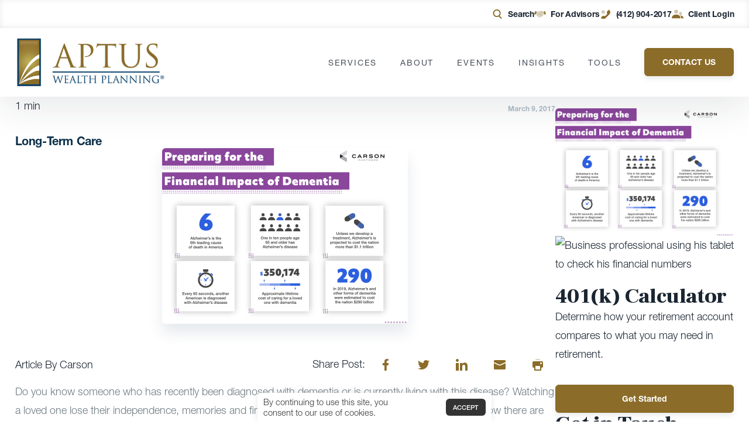

--- FILE ---
content_type: text/css
request_url: https://www.aptuswealthplanning.com/wp-content/plugins/401k-calculator/public/css/app.css?ver=v1.0-1768424594
body_size: 2974
content:
@keyframes calcSpinner{0%{transform:rotate(0deg)}to{transform:rotate(1turn)}}body.has-401k-calculator.calc-modal-open,body.page-template-template-401k-calculator.calc-modal-open{overflow:hidden}#carson-401k-calculator,body.has-401k-calculator #et-boc .et-l .et_pb_module #carson-401k-calculator,body.page-template-template-401k-calculator #carson-401k-calculator{font-family:Lato,sans-serif!important;font-size:14px;line-height:22px}#carson-401k-calculator h1,#carson-401k-calculator h2,#carson-401k-calculator h3,#carson-401k-calculator h4,body.has-401k-calculator #et-boc .et-l .et_pb_module #carson-401k-calculator h1,body.has-401k-calculator #et-boc .et-l .et_pb_module #carson-401k-calculator h2,body.has-401k-calculator #et-boc .et-l .et_pb_module #carson-401k-calculator h3,body.has-401k-calculator #et-boc .et-l .et_pb_module #carson-401k-calculator h4,body.page-template-template-401k-calculator #carson-401k-calculator h1,body.page-template-template-401k-calculator #carson-401k-calculator h2,body.page-template-template-401k-calculator #carson-401k-calculator h3,body.page-template-template-401k-calculator #carson-401k-calculator h4{font-family:Frank Ruhl Libre,serif!important;font-weight:700}#carson-401k-calculator h5,#carson-401k-calculator h6,body.has-401k-calculator #et-boc .et-l .et_pb_module #carson-401k-calculator h5,body.has-401k-calculator #et-boc .et-l .et_pb_module #carson-401k-calculator h6,body.page-template-template-401k-calculator #carson-401k-calculator h5,body.page-template-template-401k-calculator #carson-401k-calculator h6{font-weight:700}#carson-401k-calculator h5,#carson-401k-calculator h6,#carson-401k-calculator p,body.has-401k-calculator #et-boc .et-l .et_pb_module #carson-401k-calculator h5,body.has-401k-calculator #et-boc .et-l .et_pb_module #carson-401k-calculator h6,body.has-401k-calculator #et-boc .et-l .et_pb_module #carson-401k-calculator p,body.page-template-template-401k-calculator #carson-401k-calculator h5,body.page-template-template-401k-calculator #carson-401k-calculator h6,body.page-template-template-401k-calculator #carson-401k-calculator p{font-family:Lato,sans-serif!important}#carson-401k-calculator a,body.has-401k-calculator #et-boc .et-l .et_pb_module #carson-401k-calculator a,body.page-template-template-401k-calculator #carson-401k-calculator a{text-decoration:none}#carson-401k-calculator a.calc-btn,body.has-401k-calculator #et-boc .et-l .et_pb_module #carson-401k-calculator a.calc-btn,body.page-template-template-401k-calculator #carson-401k-calculator a.calc-btn{background-color:#d6b556;border:0;border-radius:4px;color:#fff;cursor:pointer;display:inline-block;font-size:14px;font-weight:700;padding:15px 30px;text-decoration:none}#carson-401k-calculator a.calc-btn:hover,body.has-401k-calculator #et-boc .et-l .et_pb_module #carson-401k-calculator a.calc-btn:hover,body.page-template-template-401k-calculator #carson-401k-calculator a.calc-btn:hover{opacity:.8}#carson-401k-calculator a.calc-btn:disabled,body.has-401k-calculator #et-boc .et-l .et_pb_module #carson-401k-calculator a.calc-btn:disabled,body.page-template-template-401k-calculator #carson-401k-calculator a.calc-btn:disabled{background-color:#95a4af}#carson-401k-calculator .range-slider .range-slider-flex,body.has-401k-calculator #et-boc .et-l .et_pb_module #carson-401k-calculator .range-slider .range-slider-flex,body.page-template-template-401k-calculator #carson-401k-calculator .range-slider .range-slider-flex{align-items:center;display:flex;flex-wrap:wrap}#carson-401k-calculator .range-slider .range-slider-min-label,body.has-401k-calculator #et-boc .et-l .et_pb_module #carson-401k-calculator .range-slider .range-slider-min-label,body.page-template-template-401k-calculator #carson-401k-calculator .range-slider .range-slider-min-label{color:#fff;display:block;margin:5px}#carson-401k-calculator .range-slider .range-slider-max-label,body.has-401k-calculator #et-boc .et-l .et_pb_module #carson-401k-calculator .range-slider .range-slider-max-label,body.page-template-template-401k-calculator #carson-401k-calculator .range-slider .range-slider-max-label{color:#fff;display:block;margin-left:4px}#carson-401k-calculator .range-slider .range-slider-box,body.has-401k-calculator #et-boc .et-l .et_pb_module #carson-401k-calculator .range-slider .range-slider-box,body.page-template-template-401k-calculator #carson-401k-calculator .range-slider .range-slider-box{flex:1 0 0%;position:relative}#carson-401k-calculator .range-slider .range-slider-tooltip,body.has-401k-calculator #et-boc .et-l .et_pb_module #carson-401k-calculator .range-slider .range-slider-tooltip,body.page-template-template-401k-calculator #carson-401k-calculator .range-slider .range-slider-tooltip{background-color:#fff;border-radius:4px;display:inline-block;font-size:12px;left:1px;line-height:1;padding:3px 5px;position:absolute;text-align:center;top:calc(100% + 10px);z-index:3}#carson-401k-calculator .range-slider .range-slider-tooltip:after,body.has-401k-calculator #et-boc .et-l .et_pb_module #carson-401k-calculator .range-slider .range-slider-tooltip:after,body.page-template-template-401k-calculator #carson-401k-calculator .range-slider .range-slider-tooltip:after{border:4px solid transparent;border-bottom-color:#fff;bottom:100%;content:" ";left:50%;position:absolute;transform:translateX(-50%)}#carson-401k-calculator .range-slider .range-slider-bar,body.has-401k-calculator #et-boc .et-l .et_pb_module #carson-401k-calculator .range-slider .range-slider-bar,body.page-template-template-401k-calculator #carson-401k-calculator .range-slider .range-slider-bar{background-color:#fff;border-radius:5px;display:block;height:6px;left:0;position:absolute;top:50%;transform:translateY(-50%);width:100%;z-index:1}#carson-401k-calculator .range-slider .range-slider-bar span,body.has-401k-calculator #et-boc .et-l .et_pb_module #carson-401k-calculator .range-slider .range-slider-bar span,body.page-template-template-401k-calculator #carson-401k-calculator .range-slider .range-slider-bar span{background-color:#d6b556;border-radius:5px;display:block;height:100%;width:0}#carson-401k-calculator .range-slider .range-slider-input,body.has-401k-calculator #et-boc .et-l .et_pb_module #carson-401k-calculator .range-slider .range-slider-input,body.page-template-template-401k-calculator #carson-401k-calculator .range-slider .range-slider-input{-webkit-appearance:none;background:transparent!important;border:0!important;border-radius:5px;height:6px!important;outline:none;padding:0!important;position:relative;width:100%;z-index:2}#carson-401k-calculator .range-slider .range-slider-input::-webkit-slider-thumb,body.has-401k-calculator #et-boc .et-l .et_pb_module #carson-401k-calculator .range-slider .range-slider-input::-webkit-slider-thumb,body.page-template-template-401k-calculator #carson-401k-calculator .range-slider .range-slider-input::-webkit-slider-thumb{-webkit-appearance:none;appearance:none;background:#fff;border:2px solid #d6b556;border-radius:50%;cursor:pointer;height:16px;width:16px}#carson-401k-calculator .range-slider .range-slider-input::-moz-range-thumb,body.has-401k-calculator #et-boc .et-l .et_pb_module #carson-401k-calculator .range-slider .range-slider-input::-moz-range-thumb,body.page-template-template-401k-calculator #carson-401k-calculator .range-slider .range-slider-input::-moz-range-thumb{background:#fff;border:2px solid #d6b556;border-radius:50%;cursor:pointer;height:16px;width:16px}#carson-401k-calculator .range-slider .range-slider-minmax-labels,body.has-401k-calculator #et-boc .et-l .et_pb_module #carson-401k-calculator .range-slider .range-slider-minmax-labels,body.page-template-template-401k-calculator #carson-401k-calculator .range-slider .range-slider-minmax-labels{display:flex;justify-content:space-between;padding-bottom:5px}#carson-401k-calculator .range-slider .range-slider-minmax-labels span,body.has-401k-calculator #et-boc .et-l .et_pb_module #carson-401k-calculator .range-slider .range-slider-minmax-labels span,body.page-template-template-401k-calculator #carson-401k-calculator .range-slider .range-slider-minmax-labels span{color:#fff}#carson-401k-calculator input,body.has-401k-calculator #et-boc .et-l .et_pb_module #carson-401k-calculator input,body.page-template-template-401k-calculator #carson-401k-calculator input{-webkit-appearance:none!important;-moz-appearance:none!important;appearance:none!important;background-color:transparent!important;border:0!important;border-bottom:1px solid #888!important;border-radius:0!important;color:#111!important;display:block;font-size:32px;outline:none!important;padding:5px;text-align:center;width:100%}#carson-401k-calculator .calc-main,body.has-401k-calculator #et-boc .et-l .et_pb_module #carson-401k-calculator .calc-main,body.page-template-template-401k-calculator #carson-401k-calculator .calc-main{background-color:#fff;position:relative}#carson-401k-calculator .calc-background,body.has-401k-calculator #et-boc .et-l .et_pb_module #carson-401k-calculator .calc-background,body.page-template-template-401k-calculator #carson-401k-calculator .calc-background{background-image:url(../img/bg.jpg);background-position:50%;background-repeat:no-repeat;background-size:cover;display:block;height:100%;left:0;position:absolute;top:0;width:50%;z-index:1}#carson-401k-calculator .calc-background:before,body.has-401k-calculator #et-boc .et-l .et_pb_module #carson-401k-calculator .calc-background:before,body.page-template-template-401k-calculator #carson-401k-calculator .calc-background:before{background-color:rgba(0,0,0,.8);content:"";display:block;height:100%;width:100%}@media (max-width:1024px){#carson-401k-calculator .calc-background,body.has-401k-calculator #et-boc .et-l .et_pb_module #carson-401k-calculator .calc-background,body.page-template-template-401k-calculator #carson-401k-calculator .calc-background{height:50%;width:100%}}#carson-401k-calculator .calc-inner,body.has-401k-calculator #et-boc .et-l .et_pb_module #carson-401k-calculator .calc-inner,body.page-template-template-401k-calculator #carson-401k-calculator .calc-inner{align-items:center;display:flex;flex-wrap:wrap;padding:60px 0;position:relative;z-index:2}@media (max-width:1024px){#carson-401k-calculator .calc-inner,body.has-401k-calculator #et-boc .et-l .et_pb_module #carson-401k-calculator .calc-inner,body.page-template-template-401k-calculator #carson-401k-calculator .calc-inner{display:block}}#carson-401k-calculator .calc-aside,body.has-401k-calculator #et-boc .et-l .et_pb_module #carson-401k-calculator .calc-aside,body.page-template-template-401k-calculator #carson-401k-calculator .calc-aside{width:42%}@media (max-width:1024px){#carson-401k-calculator .calc-aside,body.has-401k-calculator #et-boc .et-l .et_pb_module #carson-401k-calculator .calc-aside,body.page-template-template-401k-calculator #carson-401k-calculator .calc-aside{width:100%}}#carson-401k-calculator .calc-aside .calc-aside-intro,body.has-401k-calculator #et-boc .et-l .et_pb_module #carson-401k-calculator .calc-aside .calc-aside-intro,body.page-template-template-401k-calculator #carson-401k-calculator .calc-aside .calc-aside-intro{padding-right:75px}#carson-401k-calculator .calc-aside .calc-aside-intro h1,body.has-401k-calculator #et-boc .et-l .et_pb_module #carson-401k-calculator .calc-aside .calc-aside-intro h1,body.page-template-template-401k-calculator #carson-401k-calculator .calc-aside .calc-aside-intro h1{color:#fff;font-size:42px;line-height:56px;margin:0;padding-bottom:30px;text-align:left}#carson-401k-calculator .calc-aside .calc-aside-intro h1 span,body.has-401k-calculator #et-boc .et-l .et_pb_module #carson-401k-calculator .calc-aside .calc-aside-intro h1 span,body.page-template-template-401k-calculator #carson-401k-calculator .calc-aside .calc-aside-intro h1 span{display:block;padding-top:30px}#carson-401k-calculator .calc-aside .calc-aside-intro h3,body.has-401k-calculator #et-boc .et-l .et_pb_module #carson-401k-calculator .calc-aside .calc-aside-intro h3,body.page-template-template-401k-calculator #carson-401k-calculator .calc-aside .calc-aside-intro h3{color:#fff;font-family:Lato,sans-serif!important;font-size:26px!important;font-weight:400;line-height:1.3;margin:0;padding-bottom:30px;text-transform:uppercase}#carson-401k-calculator .calc-aside .calc-aside-intro p,body.has-401k-calculator #et-boc .et-l .et_pb_module #carson-401k-calculator .calc-aside .calc-aside-intro p,body.page-template-template-401k-calculator #carson-401k-calculator .calc-aside .calc-aside-intro p{color:#fff!important}#carson-401k-calculator .calc-aside .calc-aside-intro p strong,body.has-401k-calculator #et-boc .et-l .et_pb_module #carson-401k-calculator .calc-aside .calc-aside-intro p strong,body.page-template-template-401k-calculator #carson-401k-calculator .calc-aside .calc-aside-intro p strong{color:#fff!important;display:block;font-size:14px;letter-spacing:1px;line-height:1.4;text-transform:uppercase}#carson-401k-calculator .calc-aside .calc-aside-adjustment,body.has-401k-calculator #et-boc .et-l .et_pb_module #carson-401k-calculator .calc-aside .calc-aside-adjustment,body.page-template-template-401k-calculator #carson-401k-calculator .calc-aside .calc-aside-adjustment{padding-right:75px}#carson-401k-calculator .calc-aside .calc-aside-adjustment input[type=text],body.has-401k-calculator #et-boc .et-l .et_pb_module #carson-401k-calculator .calc-aside .calc-aside-adjustment input[type=text],body.page-template-template-401k-calculator #carson-401k-calculator .calc-aside .calc-aside-adjustment input[type=text]{color:#fff!important}#carson-401k-calculator .calc-aside .calc-aside-adjustment h6,body.has-401k-calculator #et-boc .et-l .et_pb_module #carson-401k-calculator .calc-aside .calc-aside-adjustment h6,body.page-template-template-401k-calculator #carson-401k-calculator .calc-aside .calc-aside-adjustment h6{color:#fff;font-family:Lato,sans-serif!important;font-size:14px!important;font-weight:700;letter-spacing:normal!important;line-height:22px!important;margin:0;padding:0;text-transform:none!important}#carson-401k-calculator .calc-aside .calc-aside-adjustment h3.calc-aside-adjustment-title,body.has-401k-calculator #et-boc .et-l .et_pb_module #carson-401k-calculator .calc-aside .calc-aside-adjustment h3.calc-aside-adjustment-title,body.page-template-template-401k-calculator #carson-401k-calculator .calc-aside .calc-aside-adjustment h3.calc-aside-adjustment-title{color:#fff;font-family:Lato,sans-serif!important;font-size:26px!important;font-weight:400;line-height:1.3;margin:0;padding-bottom:30px}#carson-401k-calculator .calc-aside .calc-aside-adjustment .calc-aside-adjustment-fields>div.calc-aside-adjustment-field:not(:first-child),body.has-401k-calculator #et-boc .et-l .et_pb_module #carson-401k-calculator .calc-aside .calc-aside-adjustment .calc-aside-adjustment-fields>div.calc-aside-adjustment-field:not(:first-child),body.page-template-template-401k-calculator #carson-401k-calculator .calc-aside .calc-aside-adjustment .calc-aside-adjustment-fields>div.calc-aside-adjustment-field:not(:first-child){padding-top:30px}#carson-401k-calculator .calc-content,body.has-401k-calculator #et-boc .et-l .et_pb_module #carson-401k-calculator .calc-content,body.page-template-template-401k-calculator #carson-401k-calculator .calc-content{width:58%}@media (max-width:1024px){#carson-401k-calculator .calc-content,body.has-401k-calculator #et-boc .et-l .et_pb_module #carson-401k-calculator .calc-content,body.page-template-template-401k-calculator #carson-401k-calculator .calc-content{width:100%}}#carson-401k-calculator .calc-form,body.has-401k-calculator #et-boc .et-l .et_pb_module #carson-401k-calculator .calc-form,body.page-template-template-401k-calculator #carson-401k-calculator .calc-form{background-color:#fff;box-shadow:0 0 15px 0 rgba(0,0,0,.2);display:flex;flex-direction:column;min-height:540px;padding:20px 50px}#carson-401k-calculator .calc-form .calc-form-input-group,body.has-401k-calculator #et-boc .et-l .et_pb_module #carson-401k-calculator .calc-form .calc-form-input-group,body.page-template-template-401k-calculator #carson-401k-calculator .calc-form .calc-form-input-group{align-items:center;display:inline-flex}#carson-401k-calculator .calc-form .calc-form-input-group .input-group-label,body.has-401k-calculator #et-boc .et-l .et_pb_module #carson-401k-calculator .calc-form .calc-form-input-group .input-group-label,body.page-template-template-401k-calculator #carson-401k-calculator .calc-form .calc-form-input-group .input-group-label{font-size:18px;font-weight:700;margin-right:10px}#carson-401k-calculator .calc-form .calc-form-input-group .input-group-input,body.has-401k-calculator #et-boc .et-l .et_pb_module #carson-401k-calculator .calc-form .calc-form-input-group .input-group-input,body.page-template-template-401k-calculator #carson-401k-calculator .calc-form .calc-form-input-group .input-group-input{width:160px}#carson-401k-calculator .calc-form .calc-form-input-group+.calc-form-input-group,body.has-401k-calculator #et-boc .et-l .et_pb_module #carson-401k-calculator .calc-form .calc-form-input-group+.calc-form-input-group,body.page-template-template-401k-calculator #carson-401k-calculator .calc-form .calc-form-input-group+.calc-form-input-group{margin-top:20px}#carson-401k-calculator .calc-form .calc-form-yesno .yesno-label,body.has-401k-calculator #et-boc .et-l .et_pb_module #carson-401k-calculator .calc-form .calc-form-yesno .yesno-label,body.page-template-template-401k-calculator #carson-401k-calculator .calc-form .calc-form-yesno .yesno-label{font-size:15px;font-weight:700;padding-bottom:10px}#carson-401k-calculator .calc-form .calc-form-yesno .yesno-buttons,body.has-401k-calculator #et-boc .et-l .et_pb_module #carson-401k-calculator .calc-form .calc-form-yesno .yesno-buttons,body.page-template-template-401k-calculator #carson-401k-calculator .calc-form .calc-form-yesno .yesno-buttons{align-items:center;display:inline-flex;justify-content:space-between}#carson-401k-calculator .calc-form .calc-form-yesno .yesno-buttons a,body.has-401k-calculator #et-boc .et-l .et_pb_module #carson-401k-calculator .calc-form .calc-form-yesno .yesno-buttons a,body.page-template-template-401k-calculator #carson-401k-calculator .calc-form .calc-form-yesno .yesno-buttons a{background-color:#0d304a;border-radius:4px;color:#fff;display:inline-block;min-width:100px;padding:5px 10px;text-align:center}#carson-401k-calculator .calc-form .calc-form-yesno .yesno-buttons a.yes-button,body.has-401k-calculator #et-boc .et-l .et_pb_module #carson-401k-calculator .calc-form .calc-form-yesno .yesno-buttons a.yes-button,body.page-template-template-401k-calculator #carson-401k-calculator .calc-form .calc-form-yesno .yesno-buttons a.yes-button{margin-right:15px}#carson-401k-calculator .calc-form .calc-form-topnav,body.has-401k-calculator #et-boc .et-l .et_pb_module #carson-401k-calculator .calc-form .calc-form-topnav,body.page-template-template-401k-calculator #carson-401k-calculator .calc-form .calc-form-topnav{text-align:center}#carson-401k-calculator .calc-form .calc-form-botnav,body.has-401k-calculator #et-boc .et-l .et_pb_module #carson-401k-calculator .calc-form .calc-form-botnav,body.page-template-template-401k-calculator #carson-401k-calculator .calc-form .calc-form-botnav{align-items:center;display:flex;flex-wrap:wrap;justify-content:space-between}#carson-401k-calculator .calc-form .calc-form-botnav a,#carson-401k-calculator .calc-form .calc-form-topnav a,body.has-401k-calculator #et-boc .et-l .et_pb_module #carson-401k-calculator .calc-form .calc-form-botnav a,body.has-401k-calculator #et-boc .et-l .et_pb_module #carson-401k-calculator .calc-form .calc-form-topnav a,body.page-template-template-401k-calculator #carson-401k-calculator .calc-form .calc-form-botnav a,body.page-template-template-401k-calculator #carson-401k-calculator .calc-form .calc-form-topnav a{font-weight:700}#carson-401k-calculator .calc-form .calc-form-botnav a:not(.is-active),#carson-401k-calculator .calc-form .calc-form-topnav a:not(.is-active),body.has-401k-calculator #et-boc .et-l .et_pb_module #carson-401k-calculator .calc-form .calc-form-botnav a:not(.is-active),body.has-401k-calculator #et-boc .et-l .et_pb_module #carson-401k-calculator .calc-form .calc-form-topnav a:not(.is-active),body.page-template-template-401k-calculator #carson-401k-calculator .calc-form .calc-form-botnav a:not(.is-active),body.page-template-template-401k-calculator #carson-401k-calculator .calc-form .calc-form-topnav a:not(.is-active){opacity:.4;pointer-events:none}#carson-401k-calculator .calc-form .calc-form-fields,body.has-401k-calculator #et-boc .et-l .et_pb_module #carson-401k-calculator .calc-form .calc-form-fields,body.page-template-template-401k-calculator #carson-401k-calculator .calc-form .calc-form-fields{flex:1 0 0%}#carson-401k-calculator .calc-form .calc-form-question,body.has-401k-calculator #et-boc .et-l .et_pb_module #carson-401k-calculator .calc-form .calc-form-question,body.page-template-template-401k-calculator #carson-401k-calculator .calc-form .calc-form-question{padding:30px 0}#carson-401k-calculator .calc-form .calc-form-question h5,body.has-401k-calculator #et-boc .et-l .et_pb_module #carson-401k-calculator .calc-form .calc-form-question h5,body.page-template-template-401k-calculator #carson-401k-calculator .calc-form .calc-form-question h5{font-size:18px;margin-bottom:10px}#carson-401k-calculator .calc-form .calc-form-question h2,body.has-401k-calculator #et-boc .et-l .et_pb_module #carson-401k-calculator .calc-form .calc-form-question h2,body.page-template-template-401k-calculator #carson-401k-calculator .calc-form .calc-form-question h2{font-size:32px;margin-bottom:20px}@media (max-width:576px){#carson-401k-calculator .calc-form .calc-form-question h2,body.has-401k-calculator #et-boc .et-l .et_pb_module #carson-401k-calculator .calc-form .calc-form-question h2,body.page-template-template-401k-calculator #carson-401k-calculator .calc-form .calc-form-question h2{font-size:24px;margin-bottom:15px}}#carson-401k-calculator .calc-form .calc-form-question p,body.has-401k-calculator #et-boc .et-l .et_pb_module #carson-401k-calculator .calc-form .calc-form-question p,body.page-template-template-401k-calculator #carson-401k-calculator .calc-form .calc-form-question p{font-size:15px;margin-bottom:25px}#carson-401k-calculator .calc-form .calc-form-submit,body.has-401k-calculator #et-boc .et-l .et_pb_module #carson-401k-calculator .calc-form .calc-form-submit,body.page-template-template-401k-calculator #carson-401k-calculator .calc-form .calc-form-submit{text-align:center}#carson-401k-calculator .calc-results,body.has-401k-calculator #et-boc .et-l .et_pb_module #carson-401k-calculator .calc-results,body.page-template-template-401k-calculator #carson-401k-calculator .calc-results{background-color:#fff;box-shadow:0 0 15px 0 rgba(0,0,0,.2);display:block;min-height:540px;padding:50px}#carson-401k-calculator .calc-results h1,body.has-401k-calculator #et-boc .et-l .et_pb_module #carson-401k-calculator .calc-results h1,body.page-template-template-401k-calculator #carson-401k-calculator .calc-results h1{font-size:48px!important;margin:0;padding-bottom:10px;text-align:left!important}#carson-401k-calculator .calc-results h2,body.has-401k-calculator #et-boc .et-l .et_pb_module #carson-401k-calculator .calc-results h2,body.page-template-template-401k-calculator #carson-401k-calculator .calc-results h2{font-size:38px!important;margin:0;padding-bottom:10px}#carson-401k-calculator .calc-results h3,body.has-401k-calculator #et-boc .et-l .et_pb_module #carson-401k-calculator .calc-results h3,body.page-template-template-401k-calculator #carson-401k-calculator .calc-results h3{font-family:Helvetica Neue LT W05_45 Light,Helvetica,Arial sans-serif!important;font-size:28px!important;font-weight:400!important;line-height:1.4;margin:0;padding-bottom:30px}#carson-401k-calculator .calc-results h3 strong,body.has-401k-calculator #et-boc .et-l .et_pb_module #carson-401k-calculator .calc-results h3 strong,body.page-template-template-401k-calculator #carson-401k-calculator .calc-results h3 strong{font-family:Helvetica Neue LT W01_75 Bold,Helvetica,Arial,sans-serif!important}#carson-401k-calculator .calc-results h4,body.has-401k-calculator #et-boc .et-l .et_pb_module #carson-401k-calculator .calc-results h4,body.page-template-template-401k-calculator #carson-401k-calculator .calc-results h4{color:#999!important;font-family:Helvetica Neue LT W01_75 Bold,Helvetica,Arial,sans-serif!important;font-size:20px!important;letter-spacing:1px;margin:0;padding-bottom:20px;text-transform:uppercase}#carson-401k-calculator .calc-mailform,body.has-401k-calculator #et-boc .et-l .et_pb_module #carson-401k-calculator .calc-mailform,body.page-template-template-401k-calculator #carson-401k-calculator .calc-mailform{display:block;height:100%;left:0;overflow-y:scroll;position:fixed;top:0;width:100%;z-index:99999}#carson-401k-calculator .calc-mailform::-webkit-scrollbar,body.has-401k-calculator #et-boc .et-l .et_pb_module #carson-401k-calculator .calc-mailform::-webkit-scrollbar,body.page-template-template-401k-calculator #carson-401k-calculator .calc-mailform::-webkit-scrollbar{background:transparent;width:0}#carson-401k-calculator .calc-mailform::-webkit-scrollbar-thumb,body.has-401k-calculator #et-boc .et-l .et_pb_module #carson-401k-calculator .calc-mailform::-webkit-scrollbar-thumb,body.page-template-template-401k-calculator #carson-401k-calculator .calc-mailform::-webkit-scrollbar-thumb{background:transparent}#carson-401k-calculator .calc-mailform .calc-mailform-overlay,body.has-401k-calculator #et-boc .et-l .et_pb_module #carson-401k-calculator .calc-mailform .calc-mailform-overlay,body.page-template-template-401k-calculator #carson-401k-calculator .calc-mailform .calc-mailform-overlay{background-color:rgba(0,0,0,.8);display:block;height:100%;left:0;pointer-events:none;position:fixed;top:0;width:100%;z-index:1}#carson-401k-calculator .calc-mailform .calc-mailform-heading,body.has-401k-calculator #et-boc .et-l .et_pb_module #carson-401k-calculator .calc-mailform .calc-mailform-heading,body.page-template-template-401k-calculator #carson-401k-calculator .calc-mailform .calc-mailform-heading{background-image:url(../img/bg.jpg);background-position:50%;background-repeat:no-repeat;background-size:cover;color:#fff;padding:50px;position:relative;text-align:center}@media (max-width:1024px){#carson-401k-calculator .calc-mailform .calc-mailform-heading,body.has-401k-calculator #et-boc .et-l .et_pb_module #carson-401k-calculator .calc-mailform .calc-mailform-heading,body.page-template-template-401k-calculator #carson-401k-calculator .calc-mailform .calc-mailform-heading{padding:30px 20px}}@media (min-width:1024px){#carson-401k-calculator .calc-mailform .calc-mailform-heading,body.has-401k-calculator #et-boc .et-l .et_pb_module #carson-401k-calculator .calc-mailform .calc-mailform-heading,body.page-template-template-401k-calculator #carson-401k-calculator .calc-mailform .calc-mailform-heading{width:32%}}#carson-401k-calculator .calc-mailform .calc-mailform-heading:before,body.has-401k-calculator #et-boc .et-l .et_pb_module #carson-401k-calculator .calc-mailform .calc-mailform-heading:before,body.page-template-template-401k-calculator #carson-401k-calculator .calc-mailform .calc-mailform-heading:before{background-color:rgba(0,0,0,.8);content:"";display:block;height:100%;left:0;position:absolute;top:0;width:100%;z-index:1}#carson-401k-calculator .calc-mailform .calc-mailform-heading h2,#carson-401k-calculator .calc-mailform .calc-mailform-heading p,body.has-401k-calculator #et-boc .et-l .et_pb_module #carson-401k-calculator .calc-mailform .calc-mailform-heading h2,body.has-401k-calculator #et-boc .et-l .et_pb_module #carson-401k-calculator .calc-mailform .calc-mailform-heading p,body.page-template-template-401k-calculator #carson-401k-calculator .calc-mailform .calc-mailform-heading h2,body.page-template-template-401k-calculator #carson-401k-calculator .calc-mailform .calc-mailform-heading p{position:relative;z-index:2}#carson-401k-calculator .calc-mailform .calc-mailform-heading h2,body.has-401k-calculator #et-boc .et-l .et_pb_module #carson-401k-calculator .calc-mailform .calc-mailform-heading h2,body.page-template-template-401k-calculator #carson-401k-calculator .calc-mailform .calc-mailform-heading h2{color:#fff;font-weight:400;margin:0;padding-bottom:20px}#carson-401k-calculator .calc-mailform .calc-mailform-heading p,body.has-401k-calculator #et-boc .et-l .et_pb_module #carson-401k-calculator .calc-mailform .calc-mailform-heading p,body.page-template-template-401k-calculator #carson-401k-calculator .calc-mailform .calc-mailform-heading p{color:#fff;display:inline-block;margin:0;padding:0}#carson-401k-calculator .calc-mailform .calc-mailform-content,body.has-401k-calculator #et-boc .et-l .et_pb_module #carson-401k-calculator .calc-mailform .calc-mailform-content,body.page-template-template-401k-calculator #carson-401k-calculator .calc-mailform .calc-mailform-content{background-color:#fff;display:block;margin:10% auto;max-width:1024px;position:relative;width:95%;z-index:2}@media (min-width:1024px){#carson-401k-calculator .calc-mailform .calc-mailform-content,body.has-401k-calculator #et-boc .et-l .et_pb_module #carson-401k-calculator .calc-mailform .calc-mailform-content,body.page-template-template-401k-calculator #carson-401k-calculator .calc-mailform .calc-mailform-content{display:flex;flex-wrap:wrap}}#carson-401k-calculator .calc-mailform .calc-mailform-body,body.has-401k-calculator #et-boc .et-l .et_pb_module #carson-401k-calculator .calc-mailform .calc-mailform-body,body.page-template-template-401k-calculator #carson-401k-calculator .calc-mailform .calc-mailform-body{position:relative}@media (min-width:1024px){#carson-401k-calculator .calc-mailform .calc-mailform-body,body.has-401k-calculator #et-boc .et-l .et_pb_module #carson-401k-calculator .calc-mailform .calc-mailform-body,body.page-template-template-401k-calculator #carson-401k-calculator .calc-mailform .calc-mailform-body{flex:1 0 0%}}#carson-401k-calculator .calc-mailform .calc-mailform-spinner,body.has-401k-calculator #et-boc .et-l .et_pb_module #carson-401k-calculator .calc-mailform .calc-mailform-spinner,body.page-template-template-401k-calculator #carson-401k-calculator .calc-mailform .calc-mailform-spinner{background-color:hsla(0,0%,100%,.8);display:block;height:100%;left:0;position:absolute;top:0;width:100%;z-index:10}#carson-401k-calculator .calc-mailform .calc-mailform-spinner div,body.has-401k-calculator #et-boc .et-l .et_pb_module #carson-401k-calculator .calc-mailform .calc-mailform-spinner div,body.page-template-template-401k-calculator #carson-401k-calculator .calc-mailform .calc-mailform-spinner div{animation:calcSpinner 1s linear infinite;border:5px solid transparent;border-radius:50%;border-top-color:#ddd;height:60px;margin:-60px auto 0;position:relative;top:50%;width:60px}#carson-401k-calculator .calc-mailform .calc-mailform-fields,body.has-401k-calculator #et-boc .et-l .et_pb_module #carson-401k-calculator .calc-mailform .calc-mailform-fields,body.page-template-template-401k-calculator #carson-401k-calculator .calc-mailform .calc-mailform-fields{padding:30px}#carson-401k-calculator .calc-mailform .calc-mailform-fields .calc-mailform-field,body.has-401k-calculator #et-boc .et-l .et_pb_module #carson-401k-calculator .calc-mailform .calc-mailform-fields .calc-mailform-field,body.page-template-template-401k-calculator #carson-401k-calculator .calc-mailform .calc-mailform-fields .calc-mailform-field{margin:0 auto;width:55%}@media (max-width:1024px){#carson-401k-calculator .calc-mailform .calc-mailform-fields .calc-mailform-field,body.has-401k-calculator #et-boc .et-l .et_pb_module #carson-401k-calculator .calc-mailform .calc-mailform-fields .calc-mailform-field,body.page-template-template-401k-calculator #carson-401k-calculator .calc-mailform .calc-mailform-fields .calc-mailform-field{width:80%}}#carson-401k-calculator .calc-mailform .calc-mailform-fields .calc-mailform-field:not(:first-child),body.has-401k-calculator #et-boc .et-l .et_pb_module #carson-401k-calculator .calc-mailform .calc-mailform-fields .calc-mailform-field:not(:first-child),body.page-template-template-401k-calculator #carson-401k-calculator .calc-mailform .calc-mailform-fields .calc-mailform-field:not(:first-child){margin-top:25px}#carson-401k-calculator .calc-mailform .calc-mailform-fields .calc-mailform-field.submit-field,body.has-401k-calculator #et-boc .et-l .et_pb_module #carson-401k-calculator .calc-mailform .calc-mailform-fields .calc-mailform-field.submit-field,body.page-template-template-401k-calculator #carson-401k-calculator .calc-mailform .calc-mailform-fields .calc-mailform-field.submit-field{text-align:center}#carson-401k-calculator .calc-mailform .calc-mailform-fields .calc-mailform-field input,body.has-401k-calculator #et-boc .et-l .et_pb_module #carson-401k-calculator .calc-mailform .calc-mailform-fields .calc-mailform-field input,body.page-template-template-401k-calculator #carson-401k-calculator .calc-mailform .calc-mailform-fields .calc-mailform-field input{border:1px solid #888!important;border-radius:4px!important;font-size:18px;text-align:left}#carson-401k-calculator .calc-mailform .calc-mailform-fields .calc-mailform-field .calc-mailform-field-desc,body.has-401k-calculator #et-boc .et-l .et_pb_module #carson-401k-calculator .calc-mailform .calc-mailform-fields .calc-mailform-field .calc-mailform-field-desc,body.page-template-template-401k-calculator #carson-401k-calculator .calc-mailform .calc-mailform-fields .calc-mailform-field .calc-mailform-field-desc{color:#999;font-size:13px;padding-top:5px}#carson-401k-calculator .calc-disclaimer,body.has-401k-calculator #et-boc .et-l .et_pb_module #carson-401k-calculator .calc-disclaimer,body.page-template-template-401k-calculator #carson-401k-calculator .calc-disclaimer{background-color:#fff;box-shadow:0 -53px 77px -88px #95a4af;line-height:1.4;padding:30px 0;position:relative;z-index:10}#carson-401k-calculator .rslider,body.has-401k-calculator #et-boc .et-l .et_pb_module #carson-401k-calculator .rslider,body.page-template-template-401k-calculator #carson-401k-calculator .rslider{margin-top:10px}#carson-401k-calculator .rslider .rslider-flex,body.has-401k-calculator #et-boc .et-l .et_pb_module #carson-401k-calculator .rslider .rslider-flex,body.page-template-template-401k-calculator #carson-401k-calculator .rslider .rslider-flex{align-items:center;display:flex;flex-wrap:wrap}#carson-401k-calculator .rslider .rslider-max-label,#carson-401k-calculator .rslider .rslider-min-label,body.has-401k-calculator #et-boc .et-l .et_pb_module #carson-401k-calculator .rslider .rslider-max-label,body.has-401k-calculator #et-boc .et-l .et_pb_module #carson-401k-calculator .rslider .rslider-min-label,body.page-template-template-401k-calculator #carson-401k-calculator .rslider .rslider-max-label,body.page-template-template-401k-calculator #carson-401k-calculator .rslider .rslider-min-label{color:#fff;display:block;line-height:1;margin-right:10px}#carson-401k-calculator .rslider .rslider-max-label,body.has-401k-calculator #et-boc .et-l .et_pb_module #carson-401k-calculator .rslider .rslider-max-label,body.page-template-template-401k-calculator #carson-401k-calculator .rslider .rslider-max-label{margin-left:10px}#carson-401k-calculator .rslider .rslider-range,body.has-401k-calculator #et-boc .et-l .et_pb_module #carson-401k-calculator .rslider .rslider-range,body.page-template-template-401k-calculator #carson-401k-calculator .rslider .rslider-range{background-color:#fff;border-radius:5px;display:block;flex:1 0 0%;height:5px;position:relative;width:100%}#carson-401k-calculator .rslider .rslider-progress,body.has-401k-calculator #et-boc .et-l .et_pb_module #carson-401k-calculator .rslider .rslider-progress,body.page-template-template-401k-calculator #carson-401k-calculator .rslider .rslider-progress{background-color:#d6b556;border-radius:5px;display:block;height:100%}#carson-401k-calculator .rslider .rslider-thumb,body.has-401k-calculator #et-boc .et-l .et_pb_module #carson-401k-calculator .rslider .rslider-thumb,body.page-template-template-401k-calculator #carson-401k-calculator .rslider .rslider-thumb{background-color:#fff;border:2px solid #d6b556;border-radius:100%;cursor:pointer;display:block;height:16px;left:0;position:absolute;top:50%;transform:translateY(-50%);width:16px}#carson-401k-calculator .rslider .rslider-tooltip,body.has-401k-calculator #et-boc .et-l .et_pb_module #carson-401k-calculator .rslider .rslider-tooltip,body.page-template-template-401k-calculator #carson-401k-calculator .rslider .rslider-tooltip{background-color:#fff;border-radius:2px;display:block;font-size:12px;left:50%;line-height:1;padding:3px 5px;position:absolute;text-align:center;top:calc(100% + 10px);transform:translateX(-50%)}#carson-401k-calculator .rslider .rslider-tooltip:after,body.has-401k-calculator #et-boc .et-l .et_pb_module #carson-401k-calculator .rslider .rslider-tooltip:after,body.page-template-template-401k-calculator #carson-401k-calculator .rslider .rslider-tooltip:after{border:5px solid transparent;border-bottom-color:#fff;bottom:100%;content:"";left:50%;margin-left:-5px;position:absolute}


--- FILE ---
content_type: text/css
request_url: https://www.aptuswealthplanning.com/wp-content/themes/carsonwp/public/css/site.css?ver=1703096321
body_size: 58367
content:
*,:after,:before{--tw-translate-x:0;--tw-translate-y:0;--tw-rotate:0;--tw-skew-x:0;--tw-skew-y:0;--tw-scale-x:1;--tw-scale-y:1;--tw-transform:translateX(var(--tw-translate-x)) translateY(var(--tw-translate-y)) rotate(var(--tw-rotate)) skewX(var(--tw-skew-x)) skewY(var(--tw-skew-y)) scaleX(var(--tw-scale-x)) scaleY(var(--tw-scale-y));--tw-border-opacity:1;--tw-ring-offset-shadow:0 0 #0000;--tw-ring-shadow:0 0 #0000;--tw-shadow:0 0 #0000;--tw-blur:var(--tw-empty,/*!*/ /*!*/);--tw-brightness:var(--tw-empty,/*!*/ /*!*/);--tw-contrast:var(--tw-empty,/*!*/ /*!*/);--tw-grayscale:var(--tw-empty,/*!*/ /*!*/);--tw-hue-rotate:var(--tw-empty,/*!*/ /*!*/);--tw-invert:var(--tw-empty,/*!*/ /*!*/);--tw-saturate:var(--tw-empty,/*!*/ /*!*/);--tw-sepia:var(--tw-empty,/*!*/ /*!*/);--tw-drop-shadow:var(--tw-empty,/*!*/ /*!*/);--tw-filter:var(--tw-blur) var(--tw-brightness) var(--tw-contrast) var(--tw-grayscale) var(--tw-hue-rotate) var(--tw-invert) var(--tw-saturate) var(--tw-sepia) var(--tw-drop-shadow);border-color:rgba(229,231,235,var(--tw-border-opacity))}.container{width:100%}@media (min-width:640px){.container{max-width:640px}}@media (min-width:768px){.container{max-width:768px}}@media (min-width:1024px){.container{max-width:1024px}}@media (min-width:1280px){.container{max-width:1280px}}@media (min-width:1536px){.container{max-width:1536px}}.visible{visibility:visible}.static{position:static}.absolute{position:absolute}.relative{position:relative}.inset-0{bottom:0;left:0;right:0;top:0}.z-10{z-index:10}.z-20{z-index:20}.col-span-full{grid-column:1/-1}.col-span-1{grid-column:span 1/span 1}.m-0{margin:0}.mx-auto{margin-left:auto;margin-right:auto}.mt-14{margin-top:3.5rem}.mb-8{margin-bottom:2rem}.mt-\[30px\]{margin-top:30px}.ml-2{margin-left:.5rem}.mb-5{margin-bottom:1.25rem}.mt-5{margin-top:1.25rem}.mt-3{margin-top:.75rem}.mb-3{margin-bottom:.75rem}.mt-4{margin-top:1rem}.mt-2{margin-top:.5rem}.block{display:block}.\!block{display:block!important}.inline-block{display:inline-block}.inline{display:inline}.flex{display:flex}.inline-flex{display:inline-flex}.table{display:table}.grid{display:grid}.hidden{display:none}.h-5{height:1.25rem}.h-auto{height:auto}.h-4{height:1rem}.h-6{height:1.5rem}.w-5{width:1.25rem}.w-full{width:100%}.\!w-full{width:100%!important}.w-4{width:1rem}.w-6{width:1.5rem}.min-w-\[264px\]{min-width:264px}.min-w-0{min-width:0}.max-w-sm{max-width:24rem}.max-w-\[200px\]{max-width:200px}.flex-1{flex:1 1 0%}.flex-shrink-0{flex-shrink:0}.transform{transform:var(--tw-transform)}@keyframes spin{to{transform:rotate(1turn)}}.animate-spin{animation:spin 1s linear infinite}.grid-cols-1{grid-template-columns:repeat(1,minmax(0,1fr))}.flex-col{flex-direction:column}.items-center{align-items:center}.justify-end{justify-content:flex-end}.justify-center{justify-content:center}.justify-between{justify-content:space-between}.gap-12{gap:3rem}.gap-\[25px\]{gap:25px}.gap-5{gap:1.25rem}.space-x-4>:not([hidden])~:not([hidden]){--tw-space-x-reverse:0;margin-left:calc(1rem*(1 - var(--tw-space-x-reverse)));margin-right:calc(1rem*var(--tw-space-x-reverse))}.space-y-5>:not([hidden])~:not([hidden]){--tw-space-y-reverse:0;margin-bottom:calc(1.25rem*var(--tw-space-y-reverse));margin-top:calc(1.25rem*(1 - var(--tw-space-y-reverse)))}.overflow-hidden{overflow:hidden}.rounded-lg{border-radius:.5rem}.rounded-md{border-radius:.375rem}.rounded{border-radius:.25rem}.border{border-width:1px}.bg-white{--tw-bg-opacity:1;background-color:rgba(255,255,255,var(--tw-bg-opacity))}.bg-red-50{--tw-bg-opacity:1;background-color:rgba(254,242,242,var(--tw-bg-opacity))}.bg-opacity-25{--tw-bg-opacity:0.25}.p-0{padding:0}.p-4{padding:1rem}.\!px-6{padding-left:1.5rem!important;padding-right:1.5rem!important}.py-5{padding-bottom:1.25rem;padding-top:1.25rem}.pt-\[50px\]{padding-top:50px}.pt-2{padding-top:.5rem}.pt-5{padding-top:1.25rem}.pt-4{padding-top:1rem}.pb-2{padding-bottom:.5rem}.pb-3{padding-bottom:.75rem}.text-left{text-align:left}.text-center{text-align:center}.align-bottom{vertical-align:bottom}.text-sm{font-size:.875rem;line-height:1.25rem}.font-medium{font-weight:500}.text-white{--tw-text-opacity:1;color:rgba(255,255,255,var(--tw-text-opacity))}.text-red-800{--tw-text-opacity:1;color:rgba(153,27,27,var(--tw-text-opacity))}.opacity-25{opacity:.25}.opacity-75{opacity:.75}.shadow-xl{--tw-shadow:0 20px 25px -5px rgba(0,0,0,0.1),0 10px 10px -5px rgba(0,0,0,0.04);box-shadow:var(--tw-ring-offset-shadow,0 0 #0000),var(--tw-ring-shadow,0 0 #0000),var(--tw-shadow)}.transition{transition-duration:.15s;transition-property:background-color,border-color,color,fill,stroke,opacity,box-shadow,transform,filter,-webkit-backdrop-filter;transition-property:background-color,border-color,color,fill,stroke,opacity,box-shadow,transform,filter,backdrop-filter;transition-property:background-color,border-color,color,fill,stroke,opacity,box-shadow,transform,filter,backdrop-filter,-webkit-backdrop-filter;transition-timing-function:cubic-bezier(.4,0,.2,1)}.transition-opacity{transition-duration:.15s;transition-property:opacity;transition-timing-function:cubic-bezier(.4,0,.2,1)}.ease-in{transition-timing-function:cubic-bezier(.4,0,1,1)}@keyframes pulse{0%{box-shadow:0 0 0 0 rgba(204,169,44,.4)}70%{box-shadow:0 0 0 10px rgba(204,169,44,0)}to{box-shadow:0 0 0 0 rgba(204,169,44,0)}}@keyframes bounce{0%,20%,50%,80%,to{transform:translateY(0)}40%{transform:translateY(-15px)}60%{transform:translateY(-5px)}}@font-face{font-family:Helvetica Neue LT W05_25 Ult Lt;src:url(../fonts/418d2e49-6a65-426f-b58c-5f601f8557f1.eot?#iefix);src:url(../fonts/418d2e49-6a65-426f-b58c-5f601f8557f1.eot?#iefix) format("eot"),url(../fonts/ec6281a0-c9c4-4477-a360-156acd53093f.woff2) format("woff2"),url(../fonts/11066b40-10f7-4123-ba58-d9cbf5e89ceb.woff) format("woff"),url(../fonts/cc9b0eb1-551c-4c84-b241-fc7934a0bd1d.ttf) format("truetype")}@font-face{font-family:Helvetica Neue LT W05_35 Thin;src:url(../fonts/da266c3a-a094-4adc-a81e-12f73609ba16.eot?#iefix);src:url(../fonts/da266c3a-a094-4adc-a81e-12f73609ba16.eot?#iefix) format("eot"),url(../fonts/7d63ccf8-e0ae-4dee-ad4d-bbc798aa5803.woff2) format("woff2"),url(../fonts/b2c1327f-ab3d-4230-93d7-eee8596e1498.woff) format("woff"),url(../fonts/922917a9-4ca8-4c0b-b1bb-417b6ff0210e.ttf) format("truetype")}@font-face{font-family:Helvetica Neue LT W05_45 Light;src:url(../fonts/cb0d1e8a-e111-4dbf-82c2-e948aba954c0.eot?#iefix);src:url(../fonts/cb0d1e8a-e111-4dbf-82c2-e948aba954c0.eot?#iefix) format("eot"),url(../fonts/f9c5199e-a996-4c08-9042-1eb845bb7495.woff2) format("woff2"),url(../fonts/2a34f1f8-d701-4949-b12d-133c1c2636eb.woff) format("woff"),url(../fonts/fdf10d5e-4ce0-45e5-a6c1-5eaff6cb1c11.ttf) format("truetype")}@font-face{font-family:Helvetica Neue LT W05_55 Roman;src:url(../fonts/522972a6-5867-47ae-82fc-a7cf9bd5d4d4.eot?#iefix);src:url(../fonts/522972a6-5867-47ae-82fc-a7cf9bd5d4d4.eot?#iefix) format("eot"),url(../fonts/08b57253-2e0d-4c12-9c57-107f6c67bc49.woff2) format("woff2"),url(../fonts/08edde9d-c27b-4731-a27f-d6cd9b01cd06.woff) format("woff"),url(../fonts/8f4a1705-214a-4dd0-80b8-72252c37e688.ttf) format("truetype")}@font-face{font-family:Helvetica Neue LT W05_65 Medium;src:url(../fonts/5640036d-d549-4f16-b31e-87da78d9e832.eot?#iefix);src:url(../fonts/5640036d-d549-4f16-b31e-87da78d9e832.eot?#iefix) format("eot"),url(../fonts/240c57a0-fdce-440d-9ce3-85e0cb56f470.woff2) format("woff2"),url(../fonts/7802e576-2ffa-4f22-a409-534355fbea79.woff) format("woff"),url(../fonts/14d824a2-2a5c-4692-8e30-74f6e177b675.ttf) format("truetype")}@font-face{font-family:Helvetica Neue LT W01_75 Bold;src:url(../fonts/9697cfef-7816-47cc-81ed-c56c029d3bcf.eot?#iefix);src:url(../fonts/9697cfef-7816-47cc-81ed-c56c029d3bcf.eot?#iefix) format("eot"),url(../fonts/1f4274cd-2674-481e-9023-69e33ffca161.woff2) format("woff2"),url(../fonts/5e8d493c-be01-44b9-962e-504a5cf10dd8.woff) format("woff"),url(../fonts/ae36b4a0-aa2c-46cc-98d8-d8b7d22241dc.ttf) format("truetype")}.ff-100{font-family:Helvetica Neue LT W05_25 Ult Lt,Helvetica,Arial,sans-serif!important}.ff-100,.ff-thin{font-weight:400!important}.ff-thin{font-family:Helvetica Neue LT W05_35 Thin,Helvetica,Arial,sans-serif!important}.ff-light{font-family:Helvetica Neue LT W05_45 Light,Helvetica,Arial sans-serif!important}.ff-light,.ff-roman{font-weight:400!important}.ff-roman{font-family:Helvetica Neue LT W05_55 Roman,Helvetica,Arial,sans-serif!important}.ff-medium{font-family:Helvetica Neue LT W05_65 Medium,Helvetica,Arial,sans-serif!important}.ff-bold,.ff-medium{font-weight:400!important}.ff-bold{font-family:Helvetica Neue LT W01_75 Bold,Helvetica,Arial,sans-serif!important}.ff-frank{font-family:Frank Ruhl Libre!important}@font-face{font-family:FontAwesome;font-style:normal;font-weight:400;src:url(../fonts/fontawesome-webfont.eot?v=4.7.0);src:url(../fonts/fontawesome-webfont.eot?#iefix&v=4.7.0) format("embedded-opentype"),url(../fonts/fontawesome-webfont.woff2?v=4.7.0) format("woff2"),url(../fonts/fontawesome-webfont.woff?v=4.7.0) format("woff"),url(../fonts/fontawesome-webfont.ttf?v=4.7.0) format("truetype"),url(../fonts/fontawesome-webfont.svg?v=4.7.0#fontawesomeregular) format("svg")}.fa{text-rendering:auto;-webkit-font-smoothing:antialiased;-moz-osx-font-smoothing:grayscale;display:inline-block;font:normal normal normal 14px/1 FontAwesome;font-size:inherit}.fa-lg{font-size:1.33333333em;line-height:.75em;vertical-align:-15%}.fa-2x{font-size:2em}.fa-3x{font-size:3em}.fa-4x{font-size:4em}.fa-5x{font-size:5em}.fa-fw{text-align:center;width:1.28571429em}.fa-ul{list-style-type:none;margin-left:2.14285714em;padding-left:0}.fa-ul>li{position:relative}.fa-li{left:-2.14285714em;position:absolute;text-align:center;top:.14285714em;width:2.14285714em}.fa-li.fa-lg{left:-1.85714286em}.fa-border{border:.08em solid #eee;border-radius:.1em;padding:.2em .25em .15em}.fa-pull-left{float:left}.fa-pull-right{float:right}.fa.fa-pull-left{margin-right:.3em}.fa.fa-pull-right{margin-left:.3em}.pull-right{float:right}.pull-left{float:left}.fa.pull-left{margin-right:.3em}.fa.pull-right{margin-left:.3em}.fa-spin{animation:fa-spin 2s linear infinite}.fa-pulse{animation:fa-spin 1s steps(8) infinite}@keyframes fa-spin{0%{transform:rotate(0deg)}to{transform:rotate(359deg)}}.fa-rotate-90{-ms-filter:"progid:DXImageTransform.Microsoft.BasicImage(rotation=1)";transform:rotate(90deg)}.fa-rotate-180{-ms-filter:"progid:DXImageTransform.Microsoft.BasicImage(rotation=2)";transform:rotate(180deg)}.fa-rotate-270{-ms-filter:"progid:DXImageTransform.Microsoft.BasicImage(rotation=3)";transform:rotate(270deg)}.fa-flip-horizontal{-ms-filter:"progid:DXImageTransform.Microsoft.BasicImage(rotation=0, mirror=1)";transform:scaleX(-1)}.fa-flip-vertical{-ms-filter:"progid:DXImageTransform.Microsoft.BasicImage(rotation=2, mirror=1)";transform:scaleY(-1)}:root .fa-flip-horizontal,:root .fa-flip-vertical,:root .fa-rotate-90,:root .fa-rotate-180,:root .fa-rotate-270{filter:none}.fa-stack{display:inline-block;height:2em;line-height:2em;position:relative;vertical-align:middle;width:2em}.fa-stack-1x,.fa-stack-2x{left:0;position:absolute;text-align:center;width:100%}.fa-stack-1x{line-height:inherit}.fa-stack-2x{font-size:2em}.fa-inverse{color:#fff}.fa-glass:before{content:"\f000"}.fa-music:before{content:"\f001"}.fa-search:before{content:"\f002"}.fa-envelope-o:before{content:"\f003"}.fa-heart:before{content:"\f004"}.fa-star:before{content:"\f005"}.fa-star-o:before{content:"\f006"}.fa-user:before{content:"\f007"}.fa-film:before{content:"\f008"}.fa-th-large:before{content:"\f009"}.fa-th:before{content:"\f00a"}.fa-th-list:before{content:"\f00b"}.fa-check:before{content:"\f00c"}.fa-close:before,.fa-remove:before,.fa-times:before{content:"\f00d"}.fa-search-plus:before{content:"\f00e"}.fa-search-minus:before{content:"\f010"}.fa-power-off:before{content:"\f011"}.fa-signal:before{content:"\f012"}.fa-cog:before,.fa-gear:before{content:"\f013"}.fa-trash-o:before{content:"\f014"}.fa-home:before{content:"\f015"}.fa-file-o:before{content:"\f016"}.fa-clock-o:before{content:"\f017"}.fa-road:before{content:"\f018"}.fa-download:before{content:"\f019"}.fa-arrow-circle-o-down:before{content:"\f01a"}.fa-arrow-circle-o-up:before{content:"\f01b"}.fa-inbox:before{content:"\f01c"}.fa-play-circle-o:before{content:"\f01d"}.fa-repeat:before,.fa-rotate-right:before{content:"\f01e"}.fa-refresh:before{content:"\f021"}.fa-list-alt:before{content:"\f022"}.fa-lock:before{content:"\f023"}.fa-flag:before{content:"\f024"}.fa-headphones:before{content:"\f025"}.fa-volume-off:before{content:"\f026"}.fa-volume-down:before{content:"\f027"}.fa-volume-up:before{content:"\f028"}.fa-qrcode:before{content:"\f029"}.fa-barcode:before{content:"\f02a"}.fa-tag:before{content:"\f02b"}.fa-tags:before{content:"\f02c"}.fa-book:before{content:"\f02d"}.fa-bookmark:before{content:"\f02e"}.fa-print:before{content:"\f02f"}.fa-camera:before{content:"\f030"}.fa-font:before{content:"\f031"}.fa-bold:before{content:"\f032"}.fa-italic:before{content:"\f033"}.fa-text-height:before{content:"\f034"}.fa-text-width:before{content:"\f035"}.fa-align-left:before{content:"\f036"}.fa-align-center:before{content:"\f037"}.fa-align-right:before{content:"\f038"}.fa-align-justify:before{content:"\f039"}.fa-list:before{content:"\f03a"}.fa-dedent:before,.fa-outdent:before{content:"\f03b"}.fa-indent:before{content:"\f03c"}.fa-video-camera:before{content:"\f03d"}.fa-image:before,.fa-photo:before,.fa-picture-o:before{content:"\f03e"}.fa-pencil:before{content:"\f040"}.fa-map-marker:before{content:"\f041"}.fa-adjust:before{content:"\f042"}.fa-tint:before{content:"\f043"}.fa-edit:before,.fa-pencil-square-o:before{content:"\f044"}.fa-share-square-o:before{content:"\f045"}.fa-check-square-o:before{content:"\f046"}.fa-arrows:before{content:"\f047"}.fa-step-backward:before{content:"\f048"}.fa-fast-backward:before{content:"\f049"}.fa-backward:before{content:"\f04a"}.fa-play:before{content:"\f04b"}.fa-pause:before{content:"\f04c"}.fa-stop:before{content:"\f04d"}.fa-forward:before{content:"\f04e"}.fa-fast-forward:before{content:"\f050"}.fa-step-forward:before{content:"\f051"}.fa-eject:before{content:"\f052"}.fa-chevron-left:before{content:"\f053"}.fa-chevron-right:before{content:"\f054"}.fa-plus-circle:before{content:"\f055"}.fa-minus-circle:before{content:"\f056"}.fa-times-circle:before{content:"\f057"}.fa-check-circle:before{content:"\f058"}.fa-question-circle:before{content:"\f059"}.fa-info-circle:before{content:"\f05a"}.fa-crosshairs:before{content:"\f05b"}.fa-times-circle-o:before{content:"\f05c"}.fa-check-circle-o:before{content:"\f05d"}.fa-ban:before{content:"\f05e"}.fa-arrow-left:before{content:"\f060"}.fa-arrow-right:before{content:"\f061"}.fa-arrow-up:before{content:"\f062"}.fa-arrow-down:before{content:"\f063"}.fa-mail-forward:before,.fa-share:before{content:"\f064"}.fa-expand:before{content:"\f065"}.fa-compress:before{content:"\f066"}.fa-plus:before{content:"\f067"}.fa-minus:before{content:"\f068"}.fa-asterisk:before{content:"\f069"}.fa-exclamation-circle:before{content:"\f06a"}.fa-gift:before{content:"\f06b"}.fa-leaf:before{content:"\f06c"}.fa-fire:before{content:"\f06d"}.fa-eye:before{content:"\f06e"}.fa-eye-slash:before{content:"\f070"}.fa-exclamation-triangle:before,.fa-warning:before{content:"\f071"}.fa-plane:before{content:"\f072"}.fa-calendar:before{content:"\f073"}.fa-random:before{content:"\f074"}.fa-comment:before{content:"\f075"}.fa-magnet:before{content:"\f076"}.fa-chevron-up:before{content:"\f077"}.fa-chevron-down:before{content:"\f078"}.fa-retweet:before{content:"\f079"}.fa-shopping-cart:before{content:"\f07a"}.fa-folder:before{content:"\f07b"}.fa-folder-open:before{content:"\f07c"}.fa-arrows-v:before{content:"\f07d"}.fa-arrows-h:before{content:"\f07e"}.fa-bar-chart-o:before,.fa-bar-chart:before{content:"\f080"}.fa-twitter-square:before{content:"\f081"}.fa-facebook-square:before{content:"\f082"}.fa-camera-retro:before{content:"\f083"}.fa-key:before{content:"\f084"}.fa-cogs:before,.fa-gears:before{content:"\f085"}.fa-comments:before{content:"\f086"}.fa-thumbs-o-up:before{content:"\f087"}.fa-thumbs-o-down:before{content:"\f088"}.fa-star-half:before{content:"\f089"}.fa-heart-o:before{content:"\f08a"}.fa-sign-out:before{content:"\f08b"}.fa-linkedin-square:before{content:"\f08c"}.fa-thumb-tack:before{content:"\f08d"}.fa-external-link:before{content:"\f08e"}.fa-sign-in:before{content:"\f090"}.fa-trophy:before{content:"\f091"}.fa-github-square:before{content:"\f092"}.fa-upload:before{content:"\f093"}.fa-lemon-o:before{content:"\f094"}.fa-phone:before{content:"\f095"}.fa-square-o:before{content:"\f096"}.fa-bookmark-o:before{content:"\f097"}.fa-phone-square:before{content:"\f098"}.fa-twitter:before{content:"\f099"}.fa-facebook-f:before,.fa-facebook:before{content:"\f09a"}.fa-github:before{content:"\f09b"}.fa-unlock:before{content:"\f09c"}.fa-credit-card:before{content:"\f09d"}.fa-feed:before,.fa-rss:before{content:"\f09e"}.fa-hdd-o:before{content:"\f0a0"}.fa-bullhorn:before{content:"\f0a1"}.fa-bell:before{content:"\f0f3"}.fa-certificate:before{content:"\f0a3"}.fa-hand-o-right:before{content:"\f0a4"}.fa-hand-o-left:before{content:"\f0a5"}.fa-hand-o-up:before{content:"\f0a6"}.fa-hand-o-down:before{content:"\f0a7"}.fa-arrow-circle-left:before{content:"\f0a8"}.fa-arrow-circle-right:before{content:"\f0a9"}.fa-arrow-circle-up:before{content:"\f0aa"}.fa-arrow-circle-down:before{content:"\f0ab"}.fa-globe:before{content:"\f0ac"}.fa-wrench:before{content:"\f0ad"}.fa-tasks:before{content:"\f0ae"}.fa-filter:before{content:"\f0b0"}.fa-briefcase:before{content:"\f0b1"}.fa-arrows-alt:before{content:"\f0b2"}.fa-group:before,.fa-users:before{content:"\f0c0"}.fa-chain:before,.fa-link:before{content:"\f0c1"}.fa-cloud:before{content:"\f0c2"}.fa-flask:before{content:"\f0c3"}.fa-cut:before,.fa-scissors:before{content:"\f0c4"}.fa-copy:before,.fa-files-o:before{content:"\f0c5"}.fa-paperclip:before{content:"\f0c6"}.fa-floppy-o:before,.fa-save:before{content:"\f0c7"}.fa-square:before{content:"\f0c8"}.fa-bars:before,.fa-navicon:before,.fa-reorder:before{content:"\f0c9"}.fa-list-ul:before{content:"\f0ca"}.fa-list-ol:before{content:"\f0cb"}.fa-strikethrough:before{content:"\f0cc"}.fa-underline:before{content:"\f0cd"}.fa-table:before{content:"\f0ce"}.fa-magic:before{content:"\f0d0"}.fa-truck:before{content:"\f0d1"}.fa-pinterest:before{content:"\f0d2"}.fa-pinterest-square:before{content:"\f0d3"}.fa-google-plus-square:before{content:"\f0d4"}.fa-google-plus:before{content:"\f0d5"}.fa-money:before{content:"\f0d6"}.fa-caret-down:before{content:"\f0d7"}.fa-caret-up:before{content:"\f0d8"}.fa-caret-left:before{content:"\f0d9"}.fa-caret-right:before{content:"\f0da"}.fa-columns:before{content:"\f0db"}.fa-sort:before,.fa-unsorted:before{content:"\f0dc"}.fa-sort-desc:before,.fa-sort-down:before{content:"\f0dd"}.fa-sort-asc:before,.fa-sort-up:before{content:"\f0de"}.fa-envelope:before{content:"\f0e0"}.fa-linkedin:before{content:"\f0e1"}.fa-rotate-left:before,.fa-undo:before{content:"\f0e2"}.fa-gavel:before,.fa-legal:before{content:"\f0e3"}.fa-dashboard:before,.fa-tachometer:before{content:"\f0e4"}.fa-comment-o:before{content:"\f0e5"}.fa-comments-o:before{content:"\f0e6"}.fa-bolt:before,.fa-flash:before{content:"\f0e7"}.fa-sitemap:before{content:"\f0e8"}.fa-umbrella:before{content:"\f0e9"}.fa-clipboard:before,.fa-paste:before{content:"\f0ea"}.fa-lightbulb-o:before{content:"\f0eb"}.fa-exchange:before{content:"\f0ec"}.fa-cloud-download:before{content:"\f0ed"}.fa-cloud-upload:before{content:"\f0ee"}.fa-user-md:before{content:"\f0f0"}.fa-stethoscope:before{content:"\f0f1"}.fa-suitcase:before{content:"\f0f2"}.fa-bell-o:before{content:"\f0a2"}.fa-coffee:before{content:"\f0f4"}.fa-cutlery:before{content:"\f0f5"}.fa-file-text-o:before{content:"\f0f6"}.fa-building-o:before{content:"\f0f7"}.fa-hospital-o:before{content:"\f0f8"}.fa-ambulance:before{content:"\f0f9"}.fa-medkit:before{content:"\f0fa"}.fa-fighter-jet:before{content:"\f0fb"}.fa-beer:before{content:"\f0fc"}.fa-h-square:before{content:"\f0fd"}.fa-plus-square:before{content:"\f0fe"}.fa-angle-double-left:before{content:"\f100"}.fa-angle-double-right:before{content:"\f101"}.fa-angle-double-up:before{content:"\f102"}.fa-angle-double-down:before{content:"\f103"}.fa-angle-left:before{content:"\f104"}.fa-angle-right:before{content:"\f105"}.fa-angle-up:before{content:"\f106"}.fa-angle-down:before{content:"\f107"}.fa-desktop:before{content:"\f108"}.fa-laptop:before{content:"\f109"}.fa-tablet:before{content:"\f10a"}.fa-mobile-phone:before,.fa-mobile:before{content:"\f10b"}.fa-circle-o:before{content:"\f10c"}.fa-quote-left:before{content:"\f10d"}.fa-quote-right:before{content:"\f10e"}.fa-spinner:before{content:"\f110"}.fa-circle:before{content:"\f111"}.fa-mail-reply:before,.fa-reply:before{content:"\f112"}.fa-github-alt:before{content:"\f113"}.fa-folder-o:before{content:"\f114"}.fa-folder-open-o:before{content:"\f115"}.fa-smile-o:before{content:"\f118"}.fa-frown-o:before{content:"\f119"}.fa-meh-o:before{content:"\f11a"}.fa-gamepad:before{content:"\f11b"}.fa-keyboard-o:before{content:"\f11c"}.fa-flag-o:before{content:"\f11d"}.fa-flag-checkered:before{content:"\f11e"}.fa-terminal:before{content:"\f120"}.fa-code:before{content:"\f121"}.fa-mail-reply-all:before,.fa-reply-all:before{content:"\f122"}.fa-star-half-empty:before,.fa-star-half-full:before,.fa-star-half-o:before{content:"\f123"}.fa-location-arrow:before{content:"\f124"}.fa-crop:before{content:"\f125"}.fa-code-fork:before{content:"\f126"}.fa-chain-broken:before,.fa-unlink:before{content:"\f127"}.fa-question:before{content:"\f128"}.fa-info:before{content:"\f129"}.fa-exclamation:before{content:"\f12a"}.fa-superscript:before{content:"\f12b"}.fa-subscript:before{content:"\f12c"}.fa-eraser:before{content:"\f12d"}.fa-puzzle-piece:before{content:"\f12e"}.fa-microphone:before{content:"\f130"}.fa-microphone-slash:before{content:"\f131"}.fa-shield:before{content:"\f132"}.fa-calendar-o:before{content:"\f133"}.fa-fire-extinguisher:before{content:"\f134"}.fa-rocket:before{content:"\f135"}.fa-maxcdn:before{content:"\f136"}.fa-chevron-circle-left:before{content:"\f137"}.fa-chevron-circle-right:before{content:"\f138"}.fa-chevron-circle-up:before{content:"\f139"}.fa-chevron-circle-down:before{content:"\f13a"}.fa-html5:before{content:"\f13b"}.fa-css3:before{content:"\f13c"}.fa-anchor:before{content:"\f13d"}.fa-unlock-alt:before{content:"\f13e"}.fa-bullseye:before{content:"\f140"}.fa-ellipsis-h:before{content:"\f141"}.fa-ellipsis-v:before{content:"\f142"}.fa-rss-square:before{content:"\f143"}.fa-play-circle:before{content:"\f144"}.fa-ticket:before{content:"\f145"}.fa-minus-square:before{content:"\f146"}.fa-minus-square-o:before{content:"\f147"}.fa-level-up:before{content:"\f148"}.fa-level-down:before{content:"\f149"}.fa-check-square:before{content:"\f14a"}.fa-pencil-square:before{content:"\f14b"}.fa-external-link-square:before{content:"\f14c"}.fa-share-square:before{content:"\f14d"}.fa-compass:before{content:"\f14e"}.fa-caret-square-o-down:before,.fa-toggle-down:before{content:"\f150"}.fa-caret-square-o-up:before,.fa-toggle-up:before{content:"\f151"}.fa-caret-square-o-right:before,.fa-toggle-right:before{content:"\f152"}.fa-eur:before,.fa-euro:before{content:"\f153"}.fa-gbp:before{content:"\f154"}.fa-dollar:before,.fa-usd:before{content:"\f155"}.fa-inr:before,.fa-rupee:before{content:"\f156"}.fa-cny:before,.fa-jpy:before,.fa-rmb:before,.fa-yen:before{content:"\f157"}.fa-rouble:before,.fa-rub:before,.fa-ruble:before{content:"\f158"}.fa-krw:before,.fa-won:before{content:"\f159"}.fa-bitcoin:before,.fa-btc:before{content:"\f15a"}.fa-file:before{content:"\f15b"}.fa-file-text:before{content:"\f15c"}.fa-sort-alpha-asc:before{content:"\f15d"}.fa-sort-alpha-desc:before{content:"\f15e"}.fa-sort-amount-asc:before{content:"\f160"}.fa-sort-amount-desc:before{content:"\f161"}.fa-sort-numeric-asc:before{content:"\f162"}.fa-sort-numeric-desc:before{content:"\f163"}.fa-thumbs-up:before{content:"\f164"}.fa-thumbs-down:before{content:"\f165"}.fa-youtube-square:before{content:"\f166"}.fa-youtube:before{content:"\f167"}.fa-xing:before{content:"\f168"}.fa-xing-square:before{content:"\f169"}.fa-youtube-play:before{content:"\f16a"}.fa-dropbox:before{content:"\f16b"}.fa-stack-overflow:before{content:"\f16c"}.fa-instagram:before{content:"\f16d"}.fa-flickr:before{content:"\f16e"}.fa-adn:before{content:"\f170"}.fa-bitbucket:before{content:"\f171"}.fa-bitbucket-square:before{content:"\f172"}.fa-tumblr:before{content:"\f173"}.fa-tumblr-square:before{content:"\f174"}.fa-long-arrow-down:before{content:"\f175"}.fa-long-arrow-up:before{content:"\f176"}.fa-long-arrow-left:before{content:"\f177"}.fa-long-arrow-right:before{content:"\f178"}.fa-apple:before{content:"\f179"}.fa-windows:before{content:"\f17a"}.fa-android:before{content:"\f17b"}.fa-linux:before{content:"\f17c"}.fa-dribbble:before{content:"\f17d"}.fa-skype:before{content:"\f17e"}.fa-foursquare:before{content:"\f180"}.fa-trello:before{content:"\f181"}.fa-female:before{content:"\f182"}.fa-male:before{content:"\f183"}.fa-gittip:before,.fa-gratipay:before{content:"\f184"}.fa-sun-o:before{content:"\f185"}.fa-moon-o:before{content:"\f186"}.fa-archive:before{content:"\f187"}.fa-bug:before{content:"\f188"}.fa-vk:before{content:"\f189"}.fa-weibo:before{content:"\f18a"}.fa-renren:before{content:"\f18b"}.fa-pagelines:before{content:"\f18c"}.fa-stack-exchange:before{content:"\f18d"}.fa-arrow-circle-o-right:before{content:"\f18e"}.fa-arrow-circle-o-left:before{content:"\f190"}.fa-caret-square-o-left:before,.fa-toggle-left:before{content:"\f191"}.fa-dot-circle-o:before{content:"\f192"}.fa-wheelchair:before{content:"\f193"}.fa-vimeo-square:before{content:"\f194"}.fa-try:before,.fa-turkish-lira:before{content:"\f195"}.fa-plus-square-o:before{content:"\f196"}.fa-space-shuttle:before{content:"\f197"}.fa-slack:before{content:"\f198"}.fa-envelope-square:before{content:"\f199"}.fa-wordpress:before{content:"\f19a"}.fa-openid:before{content:"\f19b"}.fa-bank:before,.fa-institution:before,.fa-university:before{content:"\f19c"}.fa-graduation-cap:before,.fa-mortar-board:before{content:"\f19d"}.fa-yahoo:before{content:"\f19e"}.fa-google:before{content:"\f1a0"}.fa-reddit:before{content:"\f1a1"}.fa-reddit-square:before{content:"\f1a2"}.fa-stumbleupon-circle:before{content:"\f1a3"}.fa-stumbleupon:before{content:"\f1a4"}.fa-delicious:before{content:"\f1a5"}.fa-digg:before{content:"\f1a6"}.fa-pied-piper-pp:before{content:"\f1a7"}.fa-pied-piper-alt:before{content:"\f1a8"}.fa-drupal:before{content:"\f1a9"}.fa-joomla:before{content:"\f1aa"}.fa-language:before{content:"\f1ab"}.fa-fax:before{content:"\f1ac"}.fa-building:before{content:"\f1ad"}.fa-child:before{content:"\f1ae"}.fa-paw:before{content:"\f1b0"}.fa-spoon:before{content:"\f1b1"}.fa-cube:before{content:"\f1b2"}.fa-cubes:before{content:"\f1b3"}.fa-behance:before{content:"\f1b4"}.fa-behance-square:before{content:"\f1b5"}.fa-steam:before{content:"\f1b6"}.fa-steam-square:before{content:"\f1b7"}.fa-recycle:before{content:"\f1b8"}.fa-automobile:before,.fa-car:before{content:"\f1b9"}.fa-cab:before,.fa-taxi:before{content:"\f1ba"}.fa-tree:before{content:"\f1bb"}.fa-spotify:before{content:"\f1bc"}.fa-deviantart:before{content:"\f1bd"}.fa-soundcloud:before{content:"\f1be"}.fa-database:before{content:"\f1c0"}.fa-file-pdf-o:before{content:"\f1c1"}.fa-file-word-o:before{content:"\f1c2"}.fa-file-excel-o:before{content:"\f1c3"}.fa-file-powerpoint-o:before{content:"\f1c4"}.fa-file-image-o:before,.fa-file-photo-o:before,.fa-file-picture-o:before{content:"\f1c5"}.fa-file-archive-o:before,.fa-file-zip-o:before{content:"\f1c6"}.fa-file-audio-o:before,.fa-file-sound-o:before{content:"\f1c7"}.fa-file-movie-o:before,.fa-file-video-o:before{content:"\f1c8"}.fa-file-code-o:before{content:"\f1c9"}.fa-vine:before{content:"\f1ca"}.fa-codepen:before{content:"\f1cb"}.fa-jsfiddle:before{content:"\f1cc"}.fa-life-bouy:before,.fa-life-buoy:before,.fa-life-ring:before,.fa-life-saver:before,.fa-support:before{content:"\f1cd"}.fa-circle-o-notch:before{content:"\f1ce"}.fa-ra:before,.fa-rebel:before,.fa-resistance:before{content:"\f1d0"}.fa-empire:before,.fa-ge:before{content:"\f1d1"}.fa-git-square:before{content:"\f1d2"}.fa-git:before{content:"\f1d3"}.fa-hacker-news:before,.fa-y-combinator-square:before,.fa-yc-square:before{content:"\f1d4"}.fa-tencent-weibo:before{content:"\f1d5"}.fa-qq:before{content:"\f1d6"}.fa-wechat:before,.fa-weixin:before{content:"\f1d7"}.fa-paper-plane:before,.fa-send:before{content:"\f1d8"}.fa-paper-plane-o:before,.fa-send-o:before{content:"\f1d9"}.fa-history:before{content:"\f1da"}.fa-circle-thin:before{content:"\f1db"}.fa-header:before{content:"\f1dc"}.fa-paragraph:before{content:"\f1dd"}.fa-sliders:before{content:"\f1de"}.fa-share-alt:before{content:"\f1e0"}.fa-share-alt-square:before{content:"\f1e1"}.fa-bomb:before{content:"\f1e2"}.fa-futbol-o:before,.fa-soccer-ball-o:before{content:"\f1e3"}.fa-tty:before{content:"\f1e4"}.fa-binoculars:before{content:"\f1e5"}.fa-plug:before{content:"\f1e6"}.fa-slideshare:before{content:"\f1e7"}.fa-twitch:before{content:"\f1e8"}.fa-yelp:before{content:"\f1e9"}.fa-newspaper-o:before{content:"\f1ea"}.fa-wifi:before{content:"\f1eb"}.fa-calculator:before{content:"\f1ec"}.fa-paypal:before{content:"\f1ed"}.fa-google-wallet:before{content:"\f1ee"}.fa-cc-visa:before{content:"\f1f0"}.fa-cc-mastercard:before{content:"\f1f1"}.fa-cc-discover:before{content:"\f1f2"}.fa-cc-amex:before{content:"\f1f3"}.fa-cc-paypal:before{content:"\f1f4"}.fa-cc-stripe:before{content:"\f1f5"}.fa-bell-slash:before{content:"\f1f6"}.fa-bell-slash-o:before{content:"\f1f7"}.fa-trash:before{content:"\f1f8"}.fa-copyright:before{content:"\f1f9"}.fa-at:before{content:"\f1fa"}.fa-eyedropper:before{content:"\f1fb"}.fa-paint-brush:before{content:"\f1fc"}.fa-birthday-cake:before{content:"\f1fd"}.fa-area-chart:before{content:"\f1fe"}.fa-pie-chart:before{content:"\f200"}.fa-line-chart:before{content:"\f201"}.fa-lastfm:before{content:"\f202"}.fa-lastfm-square:before{content:"\f203"}.fa-toggle-off:before{content:"\f204"}.fa-toggle-on:before{content:"\f205"}.fa-bicycle:before{content:"\f206"}.fa-bus:before{content:"\f207"}.fa-ioxhost:before{content:"\f208"}.fa-angellist:before{content:"\f209"}.fa-cc:before{content:"\f20a"}.fa-ils:before,.fa-shekel:before,.fa-sheqel:before{content:"\f20b"}.fa-meanpath:before{content:"\f20c"}.fa-buysellads:before{content:"\f20d"}.fa-connectdevelop:before{content:"\f20e"}.fa-dashcube:before{content:"\f210"}.fa-forumbee:before{content:"\f211"}.fa-leanpub:before{content:"\f212"}.fa-sellsy:before{content:"\f213"}.fa-shirtsinbulk:before{content:"\f214"}.fa-simplybuilt:before{content:"\f215"}.fa-skyatlas:before{content:"\f216"}.fa-cart-plus:before{content:"\f217"}.fa-cart-arrow-down:before{content:"\f218"}.fa-diamond:before{content:"\f219"}.fa-ship:before{content:"\f21a"}.fa-user-secret:before{content:"\f21b"}.fa-motorcycle:before{content:"\f21c"}.fa-street-view:before{content:"\f21d"}.fa-heartbeat:before{content:"\f21e"}.fa-venus:before{content:"\f221"}.fa-mars:before{content:"\f222"}.fa-mercury:before{content:"\f223"}.fa-intersex:before,.fa-transgender:before{content:"\f224"}.fa-transgender-alt:before{content:"\f225"}.fa-venus-double:before{content:"\f226"}.fa-mars-double:before{content:"\f227"}.fa-venus-mars:before{content:"\f228"}.fa-mars-stroke:before{content:"\f229"}.fa-mars-stroke-v:before{content:"\f22a"}.fa-mars-stroke-h:before{content:"\f22b"}.fa-neuter:before{content:"\f22c"}.fa-genderless:before{content:"\f22d"}.fa-facebook-official:before{content:"\f230"}.fa-pinterest-p:before{content:"\f231"}.fa-whatsapp:before{content:"\f232"}.fa-server:before{content:"\f233"}.fa-user-plus:before{content:"\f234"}.fa-user-times:before{content:"\f235"}.fa-bed:before,.fa-hotel:before{content:"\f236"}.fa-viacoin:before{content:"\f237"}.fa-train:before{content:"\f238"}.fa-subway:before{content:"\f239"}.fa-medium:before{content:"\f23a"}.fa-y-combinator:before,.fa-yc:before{content:"\f23b"}.fa-optin-monster:before{content:"\f23c"}.fa-opencart:before{content:"\f23d"}.fa-expeditedssl:before{content:"\f23e"}.fa-battery-4:before,.fa-battery-full:before,.fa-battery:before{content:"\f240"}.fa-battery-3:before,.fa-battery-three-quarters:before{content:"\f241"}.fa-battery-2:before,.fa-battery-half:before{content:"\f242"}.fa-battery-1:before,.fa-battery-quarter:before{content:"\f243"}.fa-battery-0:before,.fa-battery-empty:before{content:"\f244"}.fa-mouse-pointer:before{content:"\f245"}.fa-i-cursor:before{content:"\f246"}.fa-object-group:before{content:"\f247"}.fa-object-ungroup:before{content:"\f248"}.fa-sticky-note:before{content:"\f249"}.fa-sticky-note-o:before{content:"\f24a"}.fa-cc-jcb:before{content:"\f24b"}.fa-cc-diners-club:before{content:"\f24c"}.fa-clone:before{content:"\f24d"}.fa-balance-scale:before{content:"\f24e"}.fa-hourglass-o:before{content:"\f250"}.fa-hourglass-1:before,.fa-hourglass-start:before{content:"\f251"}.fa-hourglass-2:before,.fa-hourglass-half:before{content:"\f252"}.fa-hourglass-3:before,.fa-hourglass-end:before{content:"\f253"}.fa-hourglass:before{content:"\f254"}.fa-hand-grab-o:before,.fa-hand-rock-o:before{content:"\f255"}.fa-hand-paper-o:before,.fa-hand-stop-o:before{content:"\f256"}.fa-hand-scissors-o:before{content:"\f257"}.fa-hand-lizard-o:before{content:"\f258"}.fa-hand-spock-o:before{content:"\f259"}.fa-hand-pointer-o:before{content:"\f25a"}.fa-hand-peace-o:before{content:"\f25b"}.fa-trademark:before{content:"\f25c"}.fa-registered:before{content:"\f25d"}.fa-creative-commons:before{content:"\f25e"}.fa-gg:before{content:"\f260"}.fa-gg-circle:before{content:"\f261"}.fa-tripadvisor:before{content:"\f262"}.fa-odnoklassniki:before{content:"\f263"}.fa-odnoklassniki-square:before{content:"\f264"}.fa-get-pocket:before{content:"\f265"}.fa-wikipedia-w:before{content:"\f266"}.fa-safari:before{content:"\f267"}.fa-chrome:before{content:"\f268"}.fa-firefox:before{content:"\f269"}.fa-opera:before{content:"\f26a"}.fa-internet-explorer:before{content:"\f26b"}.fa-television:before,.fa-tv:before{content:"\f26c"}.fa-contao:before{content:"\f26d"}.fa-500px:before{content:"\f26e"}.fa-amazon:before{content:"\f270"}.fa-calendar-plus-o:before{content:"\f271"}.fa-calendar-minus-o:before{content:"\f272"}.fa-calendar-times-o:before{content:"\f273"}.fa-calendar-check-o:before{content:"\f274"}.fa-industry:before{content:"\f275"}.fa-map-pin:before{content:"\f276"}.fa-map-signs:before{content:"\f277"}.fa-map-o:before{content:"\f278"}.fa-map:before{content:"\f279"}.fa-commenting:before{content:"\f27a"}.fa-commenting-o:before{content:"\f27b"}.fa-houzz:before{content:"\f27c"}.fa-vimeo:before{content:"\f27d"}.fa-black-tie:before{content:"\f27e"}.fa-fonticons:before{content:"\f280"}.fa-reddit-alien:before{content:"\f281"}.fa-edge:before{content:"\f282"}.fa-credit-card-alt:before{content:"\f283"}.fa-codiepie:before{content:"\f284"}.fa-modx:before{content:"\f285"}.fa-fort-awesome:before{content:"\f286"}.fa-usb:before{content:"\f287"}.fa-product-hunt:before{content:"\f288"}.fa-mixcloud:before{content:"\f289"}.fa-scribd:before{content:"\f28a"}.fa-pause-circle:before{content:"\f28b"}.fa-pause-circle-o:before{content:"\f28c"}.fa-stop-circle:before{content:"\f28d"}.fa-stop-circle-o:before{content:"\f28e"}.fa-shopping-bag:before{content:"\f290"}.fa-shopping-basket:before{content:"\f291"}.fa-hashtag:before{content:"\f292"}.fa-bluetooth:before{content:"\f293"}.fa-bluetooth-b:before{content:"\f294"}.fa-percent:before{content:"\f295"}.fa-gitlab:before{content:"\f296"}.fa-wpbeginner:before{content:"\f297"}.fa-wpforms:before{content:"\f298"}.fa-envira:before{content:"\f299"}.fa-universal-access:before{content:"\f29a"}.fa-wheelchair-alt:before{content:"\f29b"}.fa-question-circle-o:before{content:"\f29c"}.fa-blind:before{content:"\f29d"}.fa-audio-description:before{content:"\f29e"}.fa-volume-control-phone:before{content:"\f2a0"}.fa-braille:before{content:"\f2a1"}.fa-assistive-listening-systems:before{content:"\f2a2"}.fa-american-sign-language-interpreting:before,.fa-asl-interpreting:before{content:"\f2a3"}.fa-deaf:before,.fa-deafness:before,.fa-hard-of-hearing:before{content:"\f2a4"}.fa-glide:before{content:"\f2a5"}.fa-glide-g:before{content:"\f2a6"}.fa-sign-language:before,.fa-signing:before{content:"\f2a7"}.fa-low-vision:before{content:"\f2a8"}.fa-viadeo:before{content:"\f2a9"}.fa-viadeo-square:before{content:"\f2aa"}.fa-snapchat:before{content:"\f2ab"}.fa-snapchat-ghost:before{content:"\f2ac"}.fa-snapchat-square:before{content:"\f2ad"}.fa-pied-piper:before{content:"\f2ae"}.fa-first-order:before{content:"\f2b0"}.fa-yoast:before{content:"\f2b1"}.fa-themeisle:before{content:"\f2b2"}.fa-google-plus-circle:before,.fa-google-plus-official:before{content:"\f2b3"}.fa-fa:before,.fa-font-awesome:before{content:"\f2b4"}.fa-handshake-o:before{content:"\f2b5"}.fa-envelope-open:before{content:"\f2b6"}.fa-envelope-open-o:before{content:"\f2b7"}.fa-linode:before{content:"\f2b8"}.fa-address-book:before{content:"\f2b9"}.fa-address-book-o:before{content:"\f2ba"}.fa-address-card:before,.fa-vcard:before{content:"\f2bb"}.fa-address-card-o:before,.fa-vcard-o:before{content:"\f2bc"}.fa-user-circle:before{content:"\f2bd"}.fa-user-circle-o:before{content:"\f2be"}.fa-user-o:before{content:"\f2c0"}.fa-id-badge:before{content:"\f2c1"}.fa-drivers-license:before,.fa-id-card:before{content:"\f2c2"}.fa-drivers-license-o:before,.fa-id-card-o:before{content:"\f2c3"}.fa-quora:before{content:"\f2c4"}.fa-free-code-camp:before{content:"\f2c5"}.fa-telegram:before{content:"\f2c6"}.fa-thermometer-4:before,.fa-thermometer-full:before,.fa-thermometer:before{content:"\f2c7"}.fa-thermometer-3:before,.fa-thermometer-three-quarters:before{content:"\f2c8"}.fa-thermometer-2:before,.fa-thermometer-half:before{content:"\f2c9"}.fa-thermometer-1:before,.fa-thermometer-quarter:before{content:"\f2ca"}.fa-thermometer-0:before,.fa-thermometer-empty:before{content:"\f2cb"}.fa-shower:before{content:"\f2cc"}.fa-bath:before,.fa-bathtub:before,.fa-s15:before{content:"\f2cd"}.fa-podcast:before{content:"\f2ce"}.fa-window-maximize:before{content:"\f2d0"}.fa-window-minimize:before{content:"\f2d1"}.fa-window-restore:before{content:"\f2d2"}.fa-times-rectangle:before,.fa-window-close:before{content:"\f2d3"}.fa-times-rectangle-o:before,.fa-window-close-o:before{content:"\f2d4"}.fa-bandcamp:before{content:"\f2d5"}.fa-grav:before{content:"\f2d6"}.fa-etsy:before{content:"\f2d7"}.fa-imdb:before{content:"\f2d8"}.fa-ravelry:before{content:"\f2d9"}.fa-eercast:before{content:"\f2da"}.fa-microchip:before{content:"\f2db"}.fa-snowflake-o:before{content:"\f2dc"}.fa-superpowers:before{content:"\f2dd"}.fa-wpexplorer:before{content:"\f2de"}.fa-meetup:before{content:"\f2e0"}.sr-only{clip:rect(0,0,0,0);border:0;height:1px;margin:-1px;overflow:hidden;padding:0;position:absolute;width:1px}.sr-only-focusable:active,.sr-only-focusable:focus{clip:auto;height:auto;margin:0;overflow:visible;position:static;width:auto}*,:after,:before{box-sizing:border-box}@media (prefers-reduced-motion:no-preference){:root{scroll-behavior:smooth}}body{-webkit-text-size-adjust:100%;-webkit-tap-highlight-color:rgba(0,0,0,0);background-color:#fff;color:#212529;font-family:system-ui,-apple-system,Segoe UI,Roboto,Helvetica Neue,Arial,Noto Sans,Liberation Sans,sans-serif,Apple Color Emoji,Segoe UI Emoji,Segoe UI Symbol,Noto Color Emoji;font-size:1rem;line-height:1.5;margin:0}hr{background-color:currentColor;border:0;color:inherit;margin:1rem 0;opacity:.25}hr:not([size]){height:1px}h1,h2,h3,h4,h5,h6{font-weight:500;line-height:1.2;margin-bottom:.5rem;margin-top:0}h1{font-size:calc(1.375rem + 1.5vw)}@media (min-width:1200px){h1{font-size:2.5rem}}h2{font-size:calc(1.325rem + .9vw)}@media (min-width:1200px){h2{font-size:2rem}}h3{font-size:calc(1.3rem + .6vw)}@media (min-width:1200px){h3{font-size:1.75rem}}h4{font-size:calc(1.275rem + .3vw)}@media (min-width:1200px){h4{font-size:1.5rem}}h5{font-size:1.25rem}h6{font-size:1rem}p{margin-bottom:1rem;margin-top:0}abbr[data-bs-original-title],abbr[title]{cursor:help;-webkit-text-decoration:underline dotted;text-decoration:underline dotted;-webkit-text-decoration-skip-ink:none;text-decoration-skip-ink:none}address{font-style:normal;line-height:inherit;margin-bottom:1rem}ol,ul{padding-left:2rem}dl,ol,ul{margin-bottom:1rem;margin-top:0}ol ol,ol ul,ul ol,ul ul{margin-bottom:0}dt{font-weight:700}dd{margin-bottom:.5rem;margin-left:0}blockquote{margin:0 0 1rem}b,strong{font-weight:bolder}small{font-size:.875em}mark{background-color:#fcf8e3;padding:.2em}sub,sup{font-size:.75em;line-height:0;position:relative;vertical-align:baseline}sub{bottom:-.25em}sup{top:-.5em}a{text-decoration:underline}a,a:hover{color:var(--secondary)}a:not([href]):not([class]),a:not([href]):not([class]):hover{color:inherit;text-decoration:none}code,kbd,pre,samp{direction:ltr;font-family:SFMono-Regular,Menlo,Monaco,Consolas,Liberation Mono,Courier New,monospace;font-size:1em;unicode-bidi:bidi-override}pre{display:block;font-size:.875em;margin-bottom:1rem;margin-top:0;overflow:auto}pre code{color:inherit;font-size:inherit;word-break:normal}code{word-wrap:break-word;color:#d63384;font-size:.875em}a>code{color:inherit}kbd{background-color:#212529;border-radius:.2rem;color:#fff;font-size:.875em;padding:.2rem .4rem}kbd kbd{font-size:1em;font-weight:700;padding:0}figure{margin:0 0 1rem}img,svg{vertical-align:middle}table{border-collapse:collapse;caption-side:bottom}caption{color:#6c757d;padding-bottom:.5rem;padding-top:.5rem;text-align:left}th{text-align:inherit;text-align:-webkit-match-parent}tbody,td,tfoot,th,thead,tr{border:0 solid;border-color:inherit}label{display:inline-block}button{border-radius:0}button:focus:not(:focus-visible){outline:0}button,input,optgroup,select,textarea{font-family:inherit;font-size:inherit;line-height:inherit;margin:0}button,select{text-transform:none}[role=button]{cursor:pointer}select{word-wrap:normal}select:disabled{opacity:1}[list]::-webkit-calendar-picker-indicator{display:none}[type=button],[type=reset],[type=submit],button{-webkit-appearance:button}[type=button]:not(:disabled),[type=reset]:not(:disabled),[type=submit]:not(:disabled),button:not(:disabled){cursor:pointer}::-moz-focus-inner{border-style:none;padding:0}textarea{resize:vertical}fieldset{border:0;margin:0;min-width:0;padding:0}legend{float:left;font-size:calc(1.275rem + .3vw);line-height:inherit;margin-bottom:.5rem;padding:0;width:100%}@media (min-width:1200px){legend{font-size:1.5rem}}legend+*{clear:left}::-webkit-datetime-edit-day-field,::-webkit-datetime-edit-fields-wrapper,::-webkit-datetime-edit-hour-field,::-webkit-datetime-edit-minute,::-webkit-datetime-edit-month-field,::-webkit-datetime-edit-text,::-webkit-datetime-edit-year-field{padding:0}::-webkit-inner-spin-button{height:auto}[type=search]{-webkit-appearance:textfield;outline-offset:-2px}::-webkit-search-decoration{-webkit-appearance:none}::-webkit-color-swatch-wrapper{padding:0}::file-selector-button{font:inherit}::-webkit-file-upload-button{-webkit-appearance:button;font:inherit}output{display:inline-block}iframe{border:0}summary{cursor:pointer;display:list-item}progress{vertical-align:baseline}[hidden]{display:none!important}body{-webkit-font-smoothing:antialiased;color:#1b2632;font-family:Helvetica Neue LT W05_45 Light,Helvetica,Arial sans-serif;font-size:18px;font-weight:400;letter-spacing:normal;line-height:1.78;overflow-x:hidden}img{display:block;height:auto;max-width:100%}.et_pb_module a,a{color:var(--secondary);font-family:Helvetica Neue LT W05_65 Medium,Helvetica,Arial,sans-serif}b,strong{font-family:Helvetica Neue LT W01_75 Bold,Helvetica,Arial,sans-serif}.et_pb_module h1,.et_pb_module h2,.et_pb_module h3,.et_pb_module h4,.et_pb_module h5,.et_pb_module h6,h1,h2,h3,h4,h5,h6{color:#0d304a;font-family:Frank Ruhl Libre;font-weight:900;letter-spacing:-1px;line-height:1.04;margin:0;padding:0}.et_pb_module h1,h1{font-size:56px}.et_pb_module h2,h2{font-size:48px}.et_pb_module h3,h3{font-size:36px;letter-spacing:-.4px;line-height:1.06}.et_pb_module h4,h4{font-size:24px;letter-spacing:-.4px;line-height:1.08}.et_pb_module h5,h5{font-family:Helvetica Neue LT W05_45 Light,Helvetica,Arial sans-serif;font-size:24px;font-weight:400;letter-spacing:2px;line-height:1.17}.et_pb_module h6,h6{color:rgba(27,38,50,.6);font-family:Helvetica Neue LT W01_75 Bold,Helvetica,Arial,sans-serif;font-size:18px;font-weight:400;letter-spacing:2px;line-height:1.11;text-transform:uppercase}p{color:#1b2632;font-family:Helvetica Neue LT W05_45 Light,Helvetica,Arial sans-serif;font-size:18px;font-weight:400;letter-spacing:normal;line-height:1.78}input:not([type=radio]):not([type=checkbox]):not([type=submit]):not([type=button]):not([type=image]):not([type=file]),select,textarea{-webkit-appearance:none;-moz-appearance:none;appearance:none;border:1px solid #7d7f83;border-radius:6px;color:#7d7f83;display:block;font-family:Helvetica Neue LT W05_45 Light,Helvetica,Arial sans-serif;font-size:18px;font-weight:400;height:50px;letter-spacing:.2px;line-height:1.33;padding:13px 15px;width:100%}input:not([type=radio]):not([type=checkbox]):not([type=submit]):not([type=button]):not([type=image]):not([type=file])::-moz-placeholder,select::-moz-placeholder,textarea::-moz-placeholder{color:#afbdc7!important}input:not([type=radio]):not([type=checkbox]):not([type=submit]):not([type=button]):not([type=image]):not([type=file])::placeholder,select::placeholder,textarea::placeholder{color:#afbdc7!important}textarea{height:auto}select{-webkit-appearance:none;-moz-appearance:none;appearance:none;background-image:url(/?svg-icon=arrow-down);background-position:center right 15px;background-repeat:no-repeat;background-size:24px}li,ul{font-family:Helvetica Neue LT W05_45 Light,Helvetica,Arial sans-serif;font-size:18px}.site-wrapper{display:flex;flex-direction:column;min-height:100vh;overflow-x:hidden}.site-main{flex:1 0 0%}.container,.et_pb_row,.et_pb_section .et_pb_row,.is-divi #et-boc .et-l .et_pb_with_background .et_pb_row,.wpb_row>.wpb_row_wrapper,body.single-team-members #et-boc .et-l .single-member-row,body.single-team-members .single-member-row,body.single.single-wpseo_locations .single-location-row{margin-left:auto;margin-right:auto;max-width:1248px;padding:0;position:relative;width:96%}.container:before,.et_pb_row:before,.et_pb_section .et_pb_row:before,.is-divi #et-boc .et-l .et_pb_with_background .et_pb_row:before,.wpb_row>.wpb_row_wrapper:before,body.single-team-members #et-boc .et-l .single-member-row:before,body.single-team-members .single-member-row:before,body.single.single-wpseo_locations .single-location-row:before{display:none}@media (max-width:576px){.container,.et_pb_row,.et_pb_section .et_pb_row,.is-divi #et-boc .et-l .et_pb_with_background .et_pb_row,.wpb_row>.wpb_row_wrapper,body.single-team-members #et-boc .et-l .single-member-row,body.single-team-members .single-member-row,body.single.single-wpseo_locations .single-location-row{width:90%}}.et_pb_section{background-color:transparent}.et_pb_column .et_pb_row_inner,.et_pb_row,.et_pb_section{padding:0}.et_builder_inner_content .et_pb_column.et_pb_column_single .et_pb_module,.et_builder_inner_content .et_pb_column .et_pb_module,.et_pb_gutter .et_pb_column .et_pb_module,.et_pb_gutter.et_pb_row .et_pb_column .et_pb_module,.et_pb_module{margin-bottom:0}@media (min-width:981px){.et_builder_inner_content .et_pb_column.et_pb_column_single .et_pb_module,.et_builder_inner_content .et_pb_column .et_pb_module,.et_pb_gutter .et_pb_column .et_pb_module,.et_pb_gutter.et_pb_row .et_pb_column .et_pb_module,.et_pb_module{margin-bottom:0}}.wpb_row>.wpb_row_wrapper{max-width:1278px;padding-left:0;padding-right:0}.et_pb_section.add-shadow:before{border-radius:6px;box-shadow:0 20px 60px 0 rgba(27,38,50,.1);content:"";display:block;height:450px;left:50%;max-width:1248px;pointer-events:none;position:absolute;top:0;transform:translateX(-50%);width:96%}@media (max-width:980px){.et_pb_section.add-shadow>.et_pb_row{padding-left:15px;padding-right:15px}}.et_pb_section.is-boxed>.et_pb_row{background-color:#fff;padding-left:50px;padding-right:50px}@media (max-width:980px){.et_pb_section.is-boxed>.et_pb_row{padding-left:15px;padding-right:15px}}.et_pb_module #slideit{display:none}.rrq-shortcode #retirement-quiz .next-question.slide-navigation,.rrq-shortcode #retirement-quiz .prev-question,body.page-template-page-rrq #retirement-quiz .next-question.slide-navigation,body.page-template-page-rrq #retirement-quiz .prev-question{width:auto}.rrq-shortcode #retirement-quiz .next-question.slide-navigation svg,.rrq-shortcode #retirement-quiz .prev-question svg,body.page-template-page-rrq #retirement-quiz .next-question.slide-navigation svg,body.page-template-page-rrq #retirement-quiz .prev-question svg{display:none;margin:0 auto}.rrq-shortcode #retirement-quiz .retirement-questions-slider input:not([type=radio]):not([type=checkbox]):not([type=submit]):not([type=button]):not([type=image]):not([type=file]),body.page-template-page-rrq #retirement-quiz .retirement-questions-slider input:not([type=radio]):not([type=checkbox]):not([type=submit]):not([type=button]):not([type=image]):not([type=file]){border-left:0;border-radius:0;border-right:0;border-top:0;color:#0d304a;font-size:4.8rem;height:auto;line-height:1}.rrq-shortcode #retirement-quiz .retirement-questions-slider input[name=investment_style],body.page-template-page-rrq #retirement-quiz .retirement-questions-slider input[name=investment_style]{display:none!important}.rrq-shortcode #retirement-quiz .slick-list,body.page-template-page-rrq #retirement-quiz .slick-list{height:410px!important}.rrq-shortcode #retirement-quiz .slick-dots .slick-active button,body.page-template-page-rrq #retirement-quiz .slick-dots .slick-active button{background-color:#0d304a;border-color:#0d304a;color:#fff!important}.rrq-shortcode #retirement-quiz #personal-information input[type=text],body.page-template-page-rrq #retirement-quiz #personal-information input[type=text]{width:350px!important}.nav-dropdown ul li.menu-text-cta a{padding-left:12px!important}.nav-dropdown ul li.menu-text-cta{padding-left:0!important}body.single-team-members .wpc-single-member-header h1{max-width:700px!important}.tax-ad-campaign #header-menu,.tax-ad-campaign .header-search,.tax-ad-campaign .header-top-nav{display:none!important}.tax-ad-campaign .header-primary-nav{margin-top:0!important}.tax-ad-campaign .cwm-tax{position:relative}.tax-ad-campaign .cwm-tax:before{background-image:url(https://www.carsonwealth.com/wp-content/uploads/2019/06/LinesTriangle_Desktop.png);background-position:0;background-repeat:no-repeat;background-size:contain;bottom:0;content:"";left:0;position:absolute;right:0;top:0;z-index:2}.tax-ad-campaign .type-page{margin-bottom:0!important}.tax-ad-campaign .interior-wrapper{padding-bottom:0!important}.tax-ad-campaign .breadcrumbs-wrapper,.tax-ad-campaign .page-cover-fallback,.tax-ad-campaign .pagination-wrapper{display:none}.tax-ad-campaign .cwm-tax{padding-top:0!important}.tax-ad-campaign .cwm-tax .vc_row-fluid{margin-left:auto;margin-right:auto;max-width:1200px!important;padding-left:15px;padding-right:15px;width:100%!important}.tax-ad-campaign .cwm-tax .left-content h1{color:#fff;font-family:Frank Ruhl Libre!important;font-size:56px;font-stretch:normal;font-style:normal;font-weight:700;letter-spacing:-1.6px;line-height:1;margin-bottom:10px!important;max-width:520px!important;padding-top:163px;text-shadow:0 6px 20px rgba(13,48,74,.2)}.tax-ad-campaign .cwm-tax .left-content .lets-talk .vc_btn3{background-color:var(--primary);border-color:var(--primary);border-radius:6px;box-shadow:0 24px 32px 0 rgba(88,89,91,.1);color:#fff;font-family:Helvetica Neue LT W05_65 Medium!important;font-size:14px;font-stretch:normal;font-style:normal;font-weight:400;height:45px;letter-spacing:normal;line-height:1;text-align:center}.tax-ad-campaign .cwm-tax .left-content p{color:#fff;font-family:Helvetica Neue LT W05_45 Light!important;font-size:18px;font-stretch:normal;font-style:normal;font-weight:400;letter-spacing:.2px;line-height:1.33;max-width:467px!important;text-shadow:0 6px 20px rgba(13,48,74,.4)}.tax-ad-campaign .cwm-tax .cwm-tax-form{background-color:#f8f8f8;box-shadow:0 10px 40px 0 rgba(88,89,91,.1);padding:60px 60px 70px}.tax-ad-campaign .cwm-tax .cwm-tax-form>.vc_column-inner{padding:0}.tax-ad-campaign .cwm-tax .cwm-tax-form h2{color:var(--secondary);display:block;font-family:Frank Ruhl Libre!important;font-size:24px;font-stretch:normal;font-style:normal;font-weight:700;letter-spacing:-.8px;line-height:1.08;margin-bottom:26px!important;margin-top:0!important;text-align:center}.tax-ad-campaign .cwm-tax .cwm-tax-form .gform_wrapper input:not([type=radio]):not([type=checkbox]):not([type=submit]):not([type=button]):not([type=image]):not([type=file]){color:#c1c1c1;font-family:Helvetica Neue LT W05_45 Light!important;font-size:14px;font-stretch:normal;font-style:normal;font-weight:400;height:45px;letter-spacing:normal;line-height:1;margin-bottom:20px!important;padding:15px!important;width:100%}.tax-ad-campaign .cwm-tax .cwm-tax-form .gform_wrapper input::-moz-placeholder{color:#c1c1c1;opacity:1}.tax-ad-campaign .cwm-tax .cwm-tax-form .gform_wrapper input::placeholder{color:#c1c1c1;opacity:1}.tax-ad-campaign .cwm-tax .cwm-tax-form .gform_wrapper input:-ms-input-placeholder{color:#c1c1c1}.tax-ad-campaign .cwm-tax .cwm-tax-form .gform_wrapper input::-ms-input-placeholder{color:#c1c1c1}.tax-ad-campaign .cwm-tax .cwm-tax-form .gform_wrapper .top_label .gfield_label{display:none}.tax-ad-campaign .cwm-tax .cwm-tax-form .gform_wrapper ul.gform_fields li.gfield{margin:0!important;padding:0!important}.tax-ad-campaign .cwm-tax .cwm-tax-form .gform_wrapper .gform_footer{margin-top:0!important;padding-bottom:0!important;padding-top:0!important}.tax-ad-campaign .cwm-tax .cwm-tax-form .gform_wrapper .gform_footer input[type=submit]{background-color:var(--primary);border-color:var(--primary);border-radius:6px;box-shadow:0 24px 32px 0 rgba(88,89,91,.1);color:#fff;font-family:Helvetica Neue LT W05_65 Medium!important;font-size:14px;font-stretch:normal;font-style:normal;font-weight:400;letter-spacing:normal;line-height:1;text-align:center}body.single-wpseo_locations .loc-content-resources .loc-content-resources-item .wpb_content_element{margin-bottom:0}.cwm_locations .cwm_locations-filter_form input[type=text],.cwm_locations .cwm_locations-filter_form select{line-height:20px!important;padding:0 20px!important}body.single-wpseo_locations .loc-content-resources .loc-content-resources-item .custom-btn:first-child{margin-right:15px}body.single-wpseo_locations .loc-content-resources .loc-content-resources-item .wpb_column.vc_col-sm-12 .vc_column-inner>.wpb_wrapper{grid-template-columns:320px 1fr!important}body.single-wpseo_locations .loc-content-resources .loc-content-resources-item .wpb_column.vc_col-sm-12 .vc_column-inner>.wpb_wrapper .wpb_single_image img{height:320px;-o-object-fit:cover;object-fit:cover;width:320px}.wpc-team-locations .team-locations-header{align-items:flex-end!important}.wpc-team-locations .team-locations-header h1{margin-bottom:30px!important;max-width:100%!important;padding:0 15px;width:1200px}.wpc-team-locations h2.team-locations-grid-title{color:var(--secondary)!important;font-size:3.6rem!important;font-weight:900!important;line-height:3.6rem!important}.footer-legal img{max-width:250px!important}#mem-gtk-section .wpb_row.vc_row-fluid.stripe-white:first-of-type .vc_col-sm-4{grid-column:1/span 3}.post-type-archive-wpseo_locations select{background-position:98% 9px!important;background-size:25px!important;cursor:pointer}.post-type-archive-wpseo_locations .cwm_locations .cwm_locations-items .item-content-phone,.post-type-archive-wpseo_locations .item-content-address{font-family:Helvetica Neue LT W05_45 Light}.post-type-archive-wpseo_locations .cwm_locations .cwm_locations-items .item-inner{overflow:hidden}body.single-wpseo_locations .loc-content-about p:last-of-type{letter-spacing:2px!important}body.single-wpseo_locations .loc-content-partners{padding:150px 0 30px!important}body.single.single-wpseo_locations .loc-content-partners .loc-content-partners-logos{padding-top:65px!important}body.single-wpseo_locations .loc-content-advisors .wpc-location-advisors>h3{margin-bottom:60px!important}body.single-wpseo_locations .loc-content-advisors .wpc-location-advisors .advisor-name{color:var(--secondary)!important}body.single-wpseo_locations .loc-content-advisors .wpc-location-advisors .advisor-image{border-radius:65px;box-shadow:0 4px 29px 0 rgba(88,89,91,.3);height:130px!important;margin-left:auto;margin-right:auto;margin-top:-60px;width:130px}body.single-wpseo_locations .loc-content-advisors .wpc-location-advisors .advisor-image:before{border-radius:65px}body.single-wpseo_locations .loc-content-advisors .wpc-location-advisors .advisor-info{padding-top:15px!important}body.single-wpseo_locations .loc-content-advisors .wpc-location-advisors .advisors-item{margin-bottom:60px}.wpc-team-locations h2.team-locations-grid-title{margin-bottom:60px!important}.wpc-team-locations .advisor-image{border-radius:65px;box-shadow:0 4px 29px 0 rgba(88,89,91,.3);height:130px!important;margin-left:auto;margin-right:auto;margin-top:-60px;width:130px}.wpc-team-locations .advisor-image:before{border-radius:65px}.wpc-team-locations .advisor-info{padding-top:15px!important}.wpc-team-locations .advisors-item{margin-bottom:60px}body.page-id-14439{padding-bottom:0!important}.page-id-14439 .breadcrumbs-wrapper,.page-id-14439 .page-cover-fallback{display:none}section#join-banner:before{background-image:url(https://www.carsonwealth.com/wp-content/uploads/2019/05/Lines-Triangle.svg),linear-gradient(270deg,hsla(0,0%,100%,0),rgba(58,86,108,.85) 71%,rgba(41,72,95,.9) 86%,rgba(13,48,74,.95));background-repeat:no-repeat;background-size:contain;bottom:0;content:"";display:block;left:0;position:absolute;top:0;width:100%}.page-id-14439 #join-about>div,.page-id-14439 #join-banner>div,.page-id-14439 #join-contact>div,.page-id-14439 #join-featured>div,.page-id-14439 #join-video>div{margin-left:auto;margin-right:auto;max-width:1200px;padding-left:15px;padding-right:15px;width:100%}.page-id-14439 #join-about>div .wpb_row_wrapper,.page-id-14439 #join-banner>div .wpb_row_wrapper,.page-id-14439 #join-contact>div .wpb_row_wrapper,.page-id-14439 #join-featured>div .wpb_row_wrapper,.page-id-14439 #join-video>div .wpb_row_wrapper{margin:0!important}.page-id-14439 #join-banner>div .wpb_row_wrapper .vc_col-sm-6:first-child{width:55%}.page-id-14439 #join-banner{background-position:top!important;padding:183px 0 182px}.page-id-14439 #join-banner .vc_btn3-container.vc_btn3-inline{margin-bottom:0!important}.page-id-14439 #join-banner .vc_btn3.vc_btn3-color-grey.vc_btn3-style-modern{background-color:var(--primary);border-color:var(--primary);border-radius:6px;box-shadow:0 24px 32px 0 rgba(88,89,91,.1);color:#fff;font-family:Helvetica Neue LT W05_65 Medium;font-size:14px;font-stretch:normal;font-style:normal;font-weight:400;letter-spacing:normal;line-height:1;padding-bottom:16px;padding-top:15px;text-align:center}.page-id-14439 #join-banner .wpb_content_element{margin-bottom:0!important}.page-id-14439 #join-banner .wpb_content_element p{color:#ebd48d;font-family:Frank Ruhl Libre!important;font-size:24px;font-stretch:normal;font-style:normal;font-weight:700;letter-spacing:-.8px;line-height:1.17;margin-bottom:10px!important;text-shadow:0 6px 20px rgba(13,48,74,.2)}.page-id-14439 #join-banner .wpb_content_element h2{color:#fff;font-family:Frank Ruhl Libre;font-size:56px;font-stretch:normal;font-style:normal;font-weight:700;letter-spacing:-1.6px;line-height:1;margin-bottom:40px!important;margin-top:0!important;max-width:596px;text-shadow:0 6px 20px rgba(13,48,74,.2)}.page-id-14439 #join-video{background-color:#f8f8f8!important;padding-bottom:0!important;padding-top:0!important}.page-id-14439 #join-video .vc_col-sm-6:last-child .vc_column-inner{padding:58px 80px!important}.page-id-14439 #join-video .wpb_content_element{margin-bottom:0!important}.page-id-14439 #join-video .wpb_content_element p{color:var(--secondary);font-family:Helvetica Neue LT W05_45 Light;font-size:20px;font-stretch:normal;font-style:normal;font-weight:400;letter-spacing:2px;line-height:1.4;margin-bottom:10px!important;max-width:480px;text-transform:uppercase}.page-id-14439 #join-video .wpb_content_element h3{color:var(--primary);font-family:Frank Ruhl Libre;font-size:48px;font-stretch:normal;font-style:normal;font-weight:700;letter-spacing:-1.4px;line-height:1.04;margin-bottom:0!important;margin-top:0!important;max-width:480px;text-transform:inherit}.page-id-14439 #join-featured{background-position:bottom!important;padding:120px 0}.page-id-14439 #join-featured .wpb_content_element p{color:#58595b;font-family:Helvetica Neue LT W05_45 Light;margin-bottom:50px!important;margin-left:auto;margin-right:auto;max-width:800px;width:100%}.page-id-14439 #join-featured .wpb_content_element p,.page-id-14439 #join-featured .wpb_content_element p a{font-size:18px;font-stretch:normal;font-style:normal;font-weight:400;letter-spacing:.2px;line-height:1.78;text-align:center}.page-id-14439 #join-featured .wpb_content_element p a{color:var(--primary);font-family:Helvetica Neue LT W01_75 Bold;text-decoration:none}.page-id-14439 #join-featured .wpb_single_image img{height:43px;-o-object-fit:contain;object-fit:contain}.page-id-14439 #join-about{background-color:var(--secondary)}.page-id-14439 #join-about>div>div>div.vc_col-sm-6:first-child>.vc_column-inner{padding:60px 80px!important}.page-id-14439 #join-about .wpb_content_element p{color:#fff;font-family:Helvetica Neue LT W05_45 Light;font-size:18px;font-stretch:normal;font-style:normal;font-weight:400;letter-spacing:.2px;line-height:1.78;margin-bottom:50px!important}.page-id-14439 #join-about>div>div>div.vc_col-sm-6:last-child>.vc_column-inner{padding:0!important}.page-id-14439 #join-about .wpb_content_element p:last-child,.page-id-14439 #join-about>div>div.wpb_row_wrapper{margin:0!important}.page-id-14439 #join-about>div>div>div.vc_col-sm-6>.vc_column-inner .wpb_content_element{margin-bottom:0!important}.page-id-14439 #join-contact{background-position:bottom!important;background-size:cover!important;padding:0!important}.page-id-14439 #join-contact>div>div.wpb_row_wrapper{margin:0!important}.page-id-14439 #join-contact .vc_col-sm-6:last-child .vc_column-inner{background-color:hsla(0,0%,97%,.95);padding:60px 80px}.page-id-14439 #join-contact .vc_col-sm-6:last-child .vc_column-inner h3{color:var(--secondary);font-family:Frank Ruhl Libre;font-size:48px;font-stretch:normal;font-style:normal;font-weight:700;letter-spacing:-1.4px;line-height:1.04;margin-bottom:20px!important;margin-top:0!important;text-transform:inherit}.page-id-14439 #join-contact .vc_col-sm-6:last-child .vc_column-inner .wpb_content_element{margin-bottom:0!important}.page-id-14439 #join-contact .gform_wrapper{margin-top:0}.page-id-14439 #join-contact .gform_wrapper .top_label li.gfield{margin-bottom:20px;margin-top:0!important;padding-right:20px}.page-id-14439 #join-contact .gform_wrapper .top_label li.gfield:last-child,.page-id-14439 #join-contact .gform_wrapper .top_label li.gfield:nth-child(2),.page-id-14439 #join-contact .gform_wrapper .top_label li.gfield:nth-child(4),.page-id-14439 #join-contact .gform_wrapper .top_label li.gfield:nth-child(6){padding-right:0}.page-id-14439 #join-contact .gform_wrapper .top_label .gfield_label{display:none!important}.page-id-14439 #join-contact .gform_wrapper .top_label li.gfield:last-child .gfield_label{color:#58595b;display:inline-block!important;font-family:Helvetica Neue LT W05_65 Medium;font-size:12px;font-stretch:normal;font-style:normal;font-weight:400;letter-spacing:1px;line-height:1.17;margin-bottom:10px;text-transform:uppercase}.page-id-14439 #join-contact .gform_wrapper .top_label li.gfield div{margin-top:0}.page-id-14439 #join-contact .gform_wrapper input:not([type=radio]):not([type=checkbox]):not([type=submit]):not([type=button]):not([type=image]):not([type=file]),.page-id-14439 #join-contact .gform_wrapper textarea.medium{background-color:#fff;border:.5px solid #c1c1c1;border-radius:6px;color:#c1c1c1;font-family:Helvetica Neue LT W05_45 Light;font-size:14px;font-stretch:normal;font-style:normal;font-weight:400;letter-spacing:normal;line-height:1;padding:15px 13px}.page-id-14439 #join-contact .gform_wrapper input:not([type=radio]):not([type=checkbox]):not([type=submit]):not([type=button]):not([type=image]):not([type=file])::-moz-placeholder{color:#c1c1c1;opacity:1}.page-id-14439 #join-contact .gform_wrapper input:not([type=radio]):not([type=checkbox]):not([type=submit]):not([type=button]):not([type=image]):not([type=file])::placeholder{color:#c1c1c1;opacity:1}.page-id-14439 #join-contact .gform_wrapper input:not([type=radio]):not([type=checkbox]):not([type=submit]):not([type=button]):not([type=image]):not([type=file]):-ms-input-placeholder{color:#c1c1c1}.page-id-14439 #join-contact .gform_wrapper input:not([type=radio]):not([type=checkbox]):not([type=submit]):not([type=button]):not([type=image]):not([type=file])::-ms-input-placeholder{color:#c1c1c1}.page-id-14439 #join-contact .gform_wrapper .gform_footer{margin-top:0!important;padding-bottom:0!important;padding-top:0!important}.gform_wrapper .gform_footer input[type=submit],.page-id-14439 #join-contact .gform_wrapper .gform_footer input.button{background-color:var(--primary);border-color:var(--primary);border-radius:6px;box-shadow:0 24px 32px 0 rgba(88,89,91,.1);color:#fff;font-family:Helvetica Neue LT W05_65 Medium;font-size:14px;font-stretch:normal;font-style:normal;font-weight:400;letter-spacing:normal;line-height:1;padding:15px 20px;text-align:center}.page-id-14439 .pagination-wrapper{display:none}.page-id-14439 .interior-wrapper{padding-bottom:0!important}.page-id-14439 #post-14439{margin-bottom:0}section#join-about{background-position:100% 50%!important;background-size:50%!important}.page-id-13906.cwm-site-1 #newplan-step .vc_col-sm-4{width:37.5%}.page-id-13906.cwm-site-1 #newplan-step .vc_col-sm-8{width:62.5%}.cwm-site-1 .cp-overlay-background{background-color:rgba(13,48,74,.6)!important}.cp-modal.cp-modal-custom-size{max-width:800px!important}.cwm-site-1 .cp-modal-body{border-radius:5px;height:530px;-o-object-fit:contain;object-fit:contain;padding:50px}.cwm-site-1 .col-lg-12.col-md-12.col-sm-12.col-xs-12.cp_responsive{padding:0}.cwm-site-1 .cp-modal-body h2{color:var(--secondary);font-family:Frank Ruhl Libre;font-size:48px;font-stretch:normal;font-style:normal;font-weight:700;letter-spacing:-1.4px;line-height:1.04;margin-bottom:10px!important;text-align:left}.cwm-site-1 .cp-modal-body p:nth-child(2){color:#58595b;font-family:Helvetica Neue LT W05_45 Light;font-size:20px;font-stretch:normal;font-style:normal;font-weight:400;letter-spacing:normal;line-height:1.4;margin-bottom:40px!important;max-width:345px;text-align:left}.cwm-site-1 .cp-modal-body p:nth-child(3){text-align:left}.cwm-site-1 .cp-modal-body p:nth-child(3) a{background-color:var(--primary);border-radius:6px;box-shadow:0 24px 32px 0 rgba(88,89,91,.1);color:#fff;font-family:Helvetica Neue LT W05_65 Medium;font-size:14px;font-stretch:normal;font-style:normal;font-weight:400;letter-spacing:normal;line-height:1;padding:16px 30px;text-align:center;text-decoration:none}.cwm-site-1 .cp-overlay-close.cp-adjacent-close.cp-adjacent-right{cursor:pointer;height:14px!important;right:15px;top:15px;width:14px!important}.cwm-site-1 .cp-overlay-close.cp-adjacent-close .cp-default-close{background:transparent;border-radius:0;padding:0}#appointment .wpcf7{background:var(--secondary);border-radius:15px;padding:40px}.cwm_locations .cwm_locations-items .item-button{padding:0!important}.cwm_locations .cwm_locations-items .item-button a{border-radius:0!important}@media (max-width:575.98px){a.header-menu-btn{background:#d6b556;border-color:#d6b556;color:#fff}.tax-ad-campaign .left-content .vc_btn3-container.vc_btn3-inline{margin-bottom:95px!important}.tax-ad-campaign .header-menu-btn{display:none!important}.tax-ad-campaign .cwm-tax:before{background-image:none}.tax-ad-campaign .cwm-tax .left-content{position:relative}.tax-ad-campaign .cwm-tax .left-content:before{background-image:url(https://www.carsonwealth.com/wp-content/uploads/2019/06/LinesTriangle_Mobile.png);background-position:0;background-repeat:no-repeat;background-size:contain;bottom:0;content:"";left:0;position:absolute;right:0;top:0;z-index:2}.tax-ad-campaign .cwm-tax .left-content{padding-left:60px;padding-right:20px;padding-top:90px}.tax-ad-campaign .cwm-tax .left-content>.vc_column-inner{padding:0}.tax-ad-campaign .cwm-tax .left-content h1{font-size:42px;letter-spacing:-1.2px;max-width:295px!important;padding-top:0}.tax-ad-campaign .cwm-tax .vc_row-fluid{padding-left:0;padding-right:0}.tax-ad-campaign .cwm-tax .cwm-tax-form{padding:60px 60px 70px}body.single-wpseo_locations .loc-content-resources .loc-content-resources-item.col-2>.wpb_row_wrapper .loc-resource-item-buttons{bottom:auto!important;left:auto!important;position:relative!important;transform:none!important;width:100%!important}.cwm_locations .cwm_locations-filter_query{margin-bottom:15px;position:relative!important;right:0!important;top:0!important}.cwm_locations .cwm_locations-filter_query span{margin-bottom:5px!important}.page-id-124 .box-num.vc_col-sm-6:nth-child(2n)>.vc_column-inner,.page-id-124 .box-num.vc_col-sm-6:nth-child(odd)>.vc_column-inner,.page-id-124 .box-team:nth-child(2n)>.vc_column-inner,.page-id-124 .box-team:nth-child(odd)>.vc_column-inner,.page-id-124 .how-we-serve-you-box.vc_col-sm-6:nth-child(2n)>.vc_column-inner,.page-id-124 .how-we-serve-you-box.vc_col-sm-6:nth-child(odd)>.vc_column-inner{margin-left:0;margin-right:0}.page-id-124 .custom-table-figure .custom-col:not(:last-of-type){border-bottom:1px solid rgba(88,89,91,.1);border-right:none}.page-id-124 .custom-table-figure .custom-col{border-bottom:0!important;border-right:0;flex:0 0 50%;max-width:50%;padding:10px}.page-id-124 .custom-table-figure .custom-row>.custom-col:nth-child(3),.page-id-124 .custom-table-figure .custom-row>.custom-col:nth-child(4){border-top:1px solid rgba(88,89,91,.1)}.page-id-124 .custom-table-figure .custom-row>.custom-col:first-child,.page-id-124 .custom-table-figure .custom-row>.custom-col:nth-child(3){border-right:1px solid rgba(88,89,91,.1)!important}body.single-team-members .wpc-single-member-header h1{text-align:center!important}body.single-team-members .wpc-member-content{padding-top:60px!important;text-align:center!important}body.single-team-members .wpc-member-content .mem-gtk-section>.wpb_row>.wpb_row_wrapper{display:block!important}body.single-team-members .wpc-member-content .mem-gtk-section>.wpb_row>.wpb_row_wrapper .vc_column-inner{margin-bottom:20px!important;margin-left:auto!important;margin-right:auto!important;width:100%!important}body.single-team-members .wpc-member-content .mem-gtk-section>div.wpb_row{margin-bottom:0!important;margin:auto 20px}.single-wpseo_locations .wpc-single-location-header h1{text-align:center!important}body.single-wpseo_locations .wpc-location-content{padding-top:60px!important;text-align:center}body.single-wpseo_locations .wpc-location-content .loc-content-about p:nth-child(4){margin-bottom:0}body.single-wpseo_locations .wpc-location-content .loc-content-about p:nth-child(5){padding-bottom:60px;padding-top:80px!important}body.single-wpseo_locations #loc-content-about .wpb_text_column.wpb_content_element{margin-bottom:0!important}body.single-wpseo_locations .loc-content-partners .loc-content-partners-blurbs>.wpb_row_wrapper{display:block!important}body.single-wpseo_locations .loc-content-partners .loc-content-partners-blurbs>.wpb_row_wrapper .wpb_column{margin-bottom:20px!important;margin-left:auto!important;margin-right:auto!important;width:210px!important}body.single-wpseo_locations .loc-content-partners .loc-content-partners-logos .wpb_single_image{margin-bottom:60px!important}body.single-wpseo_locations .loc-content-partners .loc-content-partners-logos .vc_column-inner img{max-height:100%!important;-o-object-fit:cover;object-fit:cover}body.single-wpseo_locations .loc-content-partners .loc-content-partners-logos .vc_col-sm-4:last-child .wpb_single_image{margin-bottom:0!important}body.single-wpseo_locations .loc-content-resources-item .wpb_row_wrapper{padding-left:20px!important;padding-right:20px!important}body.single-wpseo_locations .loc-content-resources .loc-content-resources-item .wpb_column.vc_col-sm-12 .vc_column-inner>.wpb_wrapper{display:block!important}body.single-wpseo_locations .loc-content-resources .loc-content-resources-item.col-2>.wpb_row_wrapper{display:block!important;padding-top:20px!important}body.single-wpseo_locations .loc-content-resources .loc-content-resources-item.col-2>.wpb_row_wrapper>.wpb_column>.vc_column-inner{margin-bottom:20px}body.single-wpseo_locations section.loc-content-resources{padding-bottom:100px!important}body.single-wpseo_locations .loc-content-cta>.wpb_row>.wpb_row_wrapper{display:block!important}body.single-wpseo_locations .loc-content-cta>.wpb_row>.wpb_row_wrapper img{max-width:100%!important}body.single-wpseo_locations .loc-content-cta>.wpb_row>.wpb_row_wrapper>.wpb_column:last-child>.vc_column-inner>.wpb_wrapper{position:relative!important;top:auto!important;transform:none!important}body.single-wpseo_locations .loc-content-advisors .wpc-location-advisors .advisors-grid{grid-template-columns:1fr!important}body.single-wpseo_locations .loc-content-advisors .wpc-location-advisors .advisors-item{margin-bottom:60px!important}body.single-wpseo_locations #loc-content-disclosure{text-align:left}section#join-banner:before{background-size:cover}.page-id-14439 #join-contact{background-image:url(https://www.carsonwealth.com/wp-content/uploads/2019/05/Footer_CTA_Mobile.png)!important}.page-id-14439 #join-featured{background-image:url(https://www.carsonwealth.com/wp-content/uploads/2019/05/InvestmentNews-_Barrons_BG_Mobile.png)!important;background-position:bottom!important}.page-id-14439 #join-banner{background-image:url(https://www.carsonwealth.com/wp-content/uploads/2019/05/CW_JoinAFirm_Mobile_Image.png)!important;background-position:top!important;padding-bottom:85px!important;padding-top:85px!important}.page-id-14439 #join-about .vc_col-sm-6,.page-id-14439 #join-contact .vc_col-sm-6,.page-id-14439 #join-video .vc_col-sm-6{width:100%}body.page-id-14439 #join-video .vc_col-sm-6:last-child .vc_column-inner{padding:40px 20px!important;text-align:center}.page-id-14439 #join-video .wpb_content_element h3,.page-id-14439 #join-video .wpb_content_element p{max-width:100%}.page-id-14439 #join-featured{padding:40px 20px}#join-featured .vc_col-sm-12 .vc_column-inner{padding-left:0;padding-right:0}body.page-id-14439 #join-about>div>div>div.vc_col-sm-6:first-child>.vc_column-inner{padding:40px 20px!important;text-align:center}body.page-id-14439 #join-about .vc_col-sm-6:last-child .vc_empty_space{height:409px!important}.page-id-14439 #join-contact .vc_col-sm-6:last-child .vc_column-inner{padding:40px 20px!important;text-align:center}.page-id-14439 #join-contact .gform_wrapper .top_label li.gfield{padding-right:0}.cwm-site-1 .cp-modal-body{background-color:#fff!important;background-position:bottom right -1px!important;background-size:contain!important;padding:30px 25px}.cwm-site-1 .cp-modal.cp-modal-custom-size{max-width:320px!important;width:80%!important}.page-id-13906.cwm-site-1 #newplan-step .vc_col-sm-4{margin-bottom:15px;width:100%}.page-id-13906.cwm-site-1 #newplan-step .vc_col-sm-8{width:100%}}@media (min-width:576px) and (max-width:767.98px){a.header-menu-btn{background:#d6b556;border-color:#d6b556;color:#fff}.tax-ad-campaign .left-content .vc_btn3-container.vc_btn3-inline{margin-bottom:95px!important}.tax-ad-campaign .header-menu-btn{display:none!important}.tax-ad-campaign .cwm-tax:before{background-image:none}.tax-ad-campaign .cwm-tax .left-content{position:relative}.tax-ad-campaign .cwm-tax .left-content:before{background-image:url(https://www.carsonwealth.com/wp-content/uploads/2019/06/LinesTriangle_Mobile.png);background-position:0;background-repeat:no-repeat;background-size:contain;bottom:0;content:"";left:0;position:absolute;right:0;top:0;z-index:2}.tax-ad-campaign .cwm-tax .left-content{padding-left:60px;padding-right:20px;padding-top:90px}.tax-ad-campaign .cwm-tax .left-content>.vc_column-inner{padding:0}.tax-ad-campaign .cwm-tax .left-content h1{font-size:42px;letter-spacing:-1.2px;max-width:295px!important;padding-top:0}.tax-ad-campaign .cwm-tax .vc_row-fluid{padding-left:0;padding-right:0}.tax-ad-campaign .cwm-tax .cwm-tax-form{padding:60px 60px 70px}body.single-wpseo_locations .loc-content-resources .loc-content-resources-item.col-2>.wpb_row_wrapper .loc-resource-item-buttons{bottom:auto!important;left:auto!important;position:relative!important;transform:none!important;width:100%!important}.cwm_locations .cwm_locations-filter_query{margin-bottom:15px;position:relative!important;right:0!important;top:0!important}.cwm_locations .cwm_locations-filter_query span{margin-bottom:5px!important}.page-id-124 .box-num.vc_col-sm-6:nth-child(2n)>.vc_column-inner,.page-id-124 .box-num.vc_col-sm-6:nth-child(odd)>.vc_column-inner,.page-id-124 .box-team:nth-child(2n)>.vc_column-inner,.page-id-124 .box-team:nth-child(odd)>.vc_column-inner,.page-id-124 .how-we-serve-you-box.vc_col-sm-6:nth-child(2n)>.vc_column-inner,.page-id-124 .how-we-serve-you-box.vc_col-sm-6:nth-child(odd)>.vc_column-inner{margin-left:0;margin-right:0}section#join-banner:before{background-size:cover}.page-id-14439 #join-contact{background-image:url(https://www.carsonwealth.com/wp-content/uploads/2019/05/Footer_CTA_Mobile.png)!important}.page-id-14439 #join-featured{background-image:url(https://www.carsonwealth.com/wp-content/uploads/2019/05/InvestmentNews-_Barrons_BG_Mobile.png)!important;background-position:bottom!important}.page-id-14439 #join-banner{background-image:url(https://www.carsonwealth.com/wp-content/uploads/2019/05/CW_JoinAFirm_Mobile_Image.png)!important;background-position:top!important;padding-bottom:85px!important;padding-top:85px!important}.page-id-14439 #join-about .vc_col-sm-6,.page-id-14439 #join-contact .vc_col-sm-6,.page-id-14439 #join-video .vc_col-sm-6{width:100%}body.page-id-14439 #join-video .vc_col-sm-6:last-child .vc_column-inner{padding:40px 20px!important;text-align:center}.page-id-14439 #join-video .wpb_content_element h3,.page-id-14439 #join-video .wpb_content_element p{max-width:100%}.page-id-14439 #join-featured{padding:40px 20px}#join-featured .vc_col-sm-12 .vc_column-inner{padding-left:0;padding-right:0}body.page-id-14439 #join-about>div>div>div.vc_col-sm-6:first-child>.vc_column-inner{padding:40px 20px!important;text-align:center}body.page-id-14439 #join-about .vc_col-sm-6:last-child .vc_empty_space{height:409px!important}.page-id-14439 #join-contact .vc_col-sm-6:last-child .vc_column-inner{padding:40px 20px!important;text-align:center}.page-id-14439 #join-contact .gform_wrapper .top_label li.gfield{padding-right:0}.cwm-site-1 .cp-modal-body{background-color:#fff!important;background-position:bottom right -1px!important;background-size:contain!important;padding:30px 25px}.cwm-site-1 .cp-modal.cp-modal-custom-size{max-width:320px!important;width:80%!important}.page-id-13906.cwm-site-1 #newplan-step .vc_col-sm-4{margin-bottom:15px;width:100%}.page-id-13906.cwm-site-1 #newplan-step .vc_col-sm-8{width:100%}body.single-wpseo_locations .loc-content-partners .loc-content-partners-logos .vc_column-inner img{max-height:100%!important;-o-object-fit:cover;object-fit:cover}}@media (min-width:768px) and (max-width:991.98px){a.header-menu-btn{background:#d6b556;border-color:#d6b556;color:#fff}.tax-ad-campaign .header-menu-btn{display:none!important}.tax-ad-campaign .left-content .vc_btn3-container.vc_btn3-inline{margin-bottom:95px!important}.tax-ad-campaign .cwm-tax .vc_row-fluid{padding-left:0;padding-right:0}.tax-ad-campaign .cwm-tax:before{background-image:none}.tax-ad-campaign .cwm-tax .left-content{position:relative}.tax-ad-campaign .cwm-tax .left-content:before{background-image:url(https://www.carsonwealth.com/wp-content/uploads/2019/06/LinesTriangle_Tablet.png);background-position:0;background-repeat:no-repeat;background-size:contain;bottom:0;content:"";left:0;position:absolute;right:0;top:0;z-index:2}.tax-ad-campaign .cwm-tax .left-content{padding-bottom:163px!important;padding-left:80px!important}.tax-ad-campaign .cwm-tax .cwm-tax-form,.tax-ad-campaign .cwm-tax .left-content{display:block;float:none;width:100%!important}.tax-ad-campaign .cwm-tax .cwm-tax-form{background-color:transparent;box-shadow:none;padding:0!important}.tax-ad-campaign .cwm-tax .cwm-tax-form .vc_column-inner{background-color:#f8f8f8;box-shadow:0 10px 40px 0 rgba(88,89,91,.1);margin:auto!important;padding:60px 60px 70px;width:350px}.tax-ad-campaign .cwm-tax>div>.wpb_row_wrapper{margin-left:0!important;margin-right:0!important}body.single-wpseo_locations .loc-content-resources .loc-content-resources-item.col-2>.wpb_row_wrapper .loc-resource-item-buttons{bottom:auto!important;left:auto!important;position:relative!important;transform:none!important;width:100%!important}.page-id-14439 #join-contact{background-image:url(https://www.carsonwealth.com/wp-content/uploads/2019/05/Footer_CTA_Tablet.png)!important}.page-id-14439 #join-featured{background-image:url(https://www.carsonwealth.com/wp-content/uploads/2019/05/InvestmentNews-_Barrons_BG_Tablet.png)!important;background-position:bottom!important}.page-id-14439 #join-banner{background-image:url(https://www.carsonwealth.com/wp-content/uploads/2019/05/CW_JoinAFirm_Tablet_Image.png)!important;background-position:top right -100px!important;padding-bottom:155px!important;padding-top:155px!important}.page-id-14439 #join-about .vc_col-sm-6,.page-id-14439 #join-contact .vc_col-sm-6,.page-id-14439 #join-video .vc_col-sm-6{width:100%}body.page-id-14439 #join-video .vc_col-sm-6:last-child .vc_column-inner{padding:58px 40px!important;text-align:center}.page-id-14439 #join-video .wpb_content_element h3,.page-id-14439 #join-video .wpb_content_element p{max-width:100%}.page-id-14439 #join-featured{padding:104px 40px}#join-featured .vc_col-sm-12 .vc_column-inner{padding-left:0;padding-right:0}body.page-id-14439 #join-about>div>div>div.vc_col-sm-6:first-child>.vc_column-inner{padding:60px 40px!important;text-align:center}.page-id-14439 #join-contact .vc_col-sm-6:last-child .vc_column-inner{padding:60px 69px!important;text-align:center}.page-id-14439 #join-contact .gform_wrapper{padding-left:75px;padding-right:75px}.cwm-site-1 .cp-modal.cp-modal-custom-size{max-width:none!important;width:688px!important}.page-id-13906.cwm-site-1 #newplan-step .vc_col-sm-4{margin-bottom:15px;width:100%}.page-id-13906.cwm-site-1 #newplan-step .vc_col-sm-8{width:100%}}@media (min-width:1024px) and (max-width:1024px){.tax-ad-campaign .header{height:100px!important}.tax-ad-campaign .cwm-tax .left-content{padding-left:60px}.tax-ad-campaign .cwm-tax .left-content .lets-talk{display:none}.page-id-14439 #join-contact .gform_wrapper input:not([type=radio]):not([type=checkbox]):not([type=submit]):not([type=button]):not([type=image]):not([type=file]),.page-id-14439 #join-contact .gform_wrapper textarea.medium{padding:10px 13px}body.page-id-14439 #join-about .vc_col-sm-6:last-child .vc_empty_space{height:958px!important}}@media (min-width:1200px){.tax-ad-campaign .cwm-tax .left-content .lets-talk{display:none}.tax-ad-campaign .cwm-tax .cwm-tax-form{width:350px}.tax-ad-campaign .header{height:100px}}@media (min-width:1920px){.page-id-14439 #join-about>div,.page-id-14439 #join-banner>div,.page-id-14439 #join-contact>div,.page-id-14439 #join-featured>div,.page-id-14439 #join-video>div{max-width:1920px}.page-id-14439 #join-featured{left:auto!important;width:100%!important}}.interior-sidebar-nav li.page-item-13906{display:none}@media (min-width:1439px){.page-id-14439 #join-featured>div .wpb_row_wrapper{margin-left:auto!important;margin-right:auto!important}}@keyframes cwmoFadeIn{0%{opacity:0}to{opacity:1}}.et-db #et-boc .et-l .et_pb_module .cwmo-module-vpopup{position:relative}.et-db #et-boc .et-l .et_pb_module .cwmo-module-vpopup img{display:block;margin:0;padding:0}.et-db #et-boc .et-l .et_pb_module .cwmo-module-vpopup .vpopup-image{box-shadow:0 30px 100px rgba(0,0,0,.17)}.et-db #et-boc .et-l .et_pb_module .cwmo-module-vpopup .vpopup-src{background-color:var(--primary);border-radius:100%;box-shadow:0 8px 15px 0 rgba(48,198,168,.3);color:#fff;display:block;height:80px;left:-40px;position:absolute;top:50%;transform:translateY(-50%);width:80px}.et-db #et-boc .et-l .et_pb_module .cwmo-module-vpopup .vpopup-src span{display:block;left:50%;position:absolute;top:50%;transform:translate(-50%,-50%)}.et-db #et-boc .et-l .et_pb_module .cwmo-module-service-tabs .service-tabs{grid-gap:30px;display:grid;gap:30px;grid-template-columns:1fr auto}.et-db #et-boc .et-l .et_pb_module .cwmo-module-service-tabs .service-images{height:100%;perspective:1200px;position:relative;transition:transform .6s cubic-bezier(.23,1,.32,1);width:100%;z-index:2}.et-db #et-boc .et-l .et_pb_module .cwmo-module-service-tabs .service-images>.service-image{background-position:top;background-repeat:no-repeat;background-size:cover;border-radius:6px;height:100%;left:0;opacity:0;position:absolute;top:0;width:100%;z-index:-1}.et-db #et-boc .et-l .et_pb_module .cwmo-module-service-tabs .service-images>.service-image:before{background:rgba(13,15,30,.35);border-radius:inherit;content:"";display:inline-block;height:100%;left:0;position:absolute;top:0;width:100%}.et-db #et-boc .et-l .et_pb_module .cwmo-module-service-tabs .service-images>.service-image .service-info{bottom:0;display:block;left:0;padding:35px;position:absolute;width:100%}.et-db #et-boc .et-l .et_pb_module .cwmo-module-service-tabs .service-images>.service-image .service-subtitle,.et-db #et-boc .et-l .et_pb_module .cwmo-module-service-tabs .service-images>.service-image .service-title{color:#fff}.et-db #et-boc .et-l .et_pb_module .cwmo-module-service-tabs .service-images>.service-image .service-title{padding-bottom:5px}.et-db #et-boc .et-l .et_pb_module .cwmo-module-service-tabs .service-images>.service-image .service-subtitle{font-family:Helvetica Neue LT W05_65 Medium,Helvetica,Arial,sans-serif}.et-db #et-boc .et-l .et_pb_module .cwmo-module-service-tabs .service-images>.service-image.is-active{opacity:1;z-index:1}.et-db #et-boc .et-l .et_pb_module .cwmo-module-service-tabs .service-navs{position:relative;width:360px;z-index:1}.et-db #et-boc .et-l .et_pb_module .cwmo-module-service-tabs .service-navs>.service-nav{align-items:center;background-color:#fff;border-radius:6px;box-shadow:0 2px 5px rgba(0,0,0,.05);cursor:pointer;display:flex;min-height:150px;padding:30px;position:relative}.et-db #et-boc .et-l .et_pb_module .cwmo-module-service-tabs .service-navs>.service-nav .nav-desc,.et-db #et-boc .et-l .et_pb_module .cwmo-module-service-tabs .service-navs>.service-nav .nav-title{position:relative;z-index:2}.et-db #et-boc .et-l .et_pb_module .cwmo-module-service-tabs .service-navs>.service-nav .nav-title{text-align:center;width:100%}.et-db #et-boc .et-l .et_pb_module .cwmo-module-service-tabs .service-navs>.service-nav:before{background-color:var(--secondary);border-radius:6px;content:"";display:block;height:100%;left:0;opacity:0;pointer-events:none;position:absolute;top:0;transform:scale(.97,.95);transition:transform .45s cubic-bezier(.2,.95,.2,1),opacity .45s cubic-bezier(.2,.95,.2,1);width:100%;z-index:1}.et-db #et-boc .et-l .et_pb_module .cwmo-module-service-tabs .service-navs>.service-nav:not(:last-child){margin-bottom:30px}.et-db #et-boc .et-l .et_pb_module .cwmo-module-service-tabs .service-navs>.service-nav.is-active:before,.et-db #et-boc .et-l .et_pb_module .cwmo-module-service-tabs .service-navs>.service-nav:hover:before{opacity:1;transform:scale(1)}.et-db #et-boc .et-l .et_pb_module .cwmo-module-service-tabs .service-navs>.service-nav.is-active .nav-title,.et-db #et-boc .et-l .et_pb_module .cwmo-module-service-tabs .service-navs>.service-nav:hover .nav-title{color:#fff}.et-db #et-boc .et-l .et_pb_module .cwmo-module-service-tabs .service-navs>.service-nav.is-active .nav-desc,.et-db #et-boc .et-l .et_pb_module .cwmo-module-service-tabs .service-navs>.service-nav:hover .nav-desc{color:hsla(0,0%,100%,.8)}.et-db #et-boc .et-l .et_pb_module .cwmo-module-service-tabs.twocol-nav .service-tabs{grid-gap:30px;display:grid;gap:30px;grid-template-columns:1fr 1fr}.et-db #et-boc .et-l .et_pb_module .cwmo-module-service-tabs.twocol-nav .service-navs{grid-gap:30px;display:grid;gap:30px;grid-template-columns:1fr 1fr;width:100%}.et-db #et-boc .et-l .et_pb_module .cwmo-module-service-tabs.twocol-nav .service-navs>.service-nav{margin:0;min-height:0}@media (max-width:980px){.et-db #et-boc .et-l .et_pb_module .cwmo-module-service-tabs.twocol-nav .service-navs>.service-nav{padding:15px}.et-db #et-boc .et-l .et_pb_module .cwmo-module-service-tabs.twocol-nav .service-navs>.service-nav h4.nav-title{font-size:16px}}@media (max-width:576px){.et-db #et-boc .et-l .et_pb_module .cwmo-module-service-tabs.twocol-nav .service-tabs{grid-gap:30px;display:grid;gap:30px;grid-template-columns:1fr}.et-db #et-boc .et-l .et_pb_module .cwmo-module-service-tabs.twocol-nav .service-images{height:500px}.et-db #et-boc .et-l .et_pb_module .cwmo-module-service-tabs.twocol-nav .service-navs{order:-1}}.et-db #et-boc .et-l .et_pb_module .cwmo-module-flipbox{align-items:center;display:flex;flex-direction:column;justify-content:center;margin-bottom:30px;min-height:270px;perspective:1200px;position:relative;transform-style:preserve-3d}.et-db #et-boc .et-l .et_pb_module .cwmo-module-flipbox .flipbox-wrap{position:relative;transition-duration:.6s;transition-property:box-shadow,transform;transition-timing-function:cubic-bezier(.4,0,.2,1)}.et-db #et-boc .et-l .et_pb_module .cwmo-module-flipbox .flipbox-face,.et-db #et-boc .et-l .et_pb_module .cwmo-module-flipbox .flipbox-wrap{perspective:inherit;transform-style:inherit}.et-db #et-boc .et-l .et_pb_module .cwmo-module-flipbox .flipbox-face,.et-db #et-boc .et-l .et_pb_module .cwmo-module-flipbox .flipbox-inner,.et-db #et-boc .et-l .et_pb_module .cwmo-module-flipbox .flipbox-wrap{border-radius:inherit;min-height:inherit;width:100%}.et-db #et-boc .et-l .et_pb_module .cwmo-module-flipbox .flipbox-overlay{height:100%;left:0;position:absolute;top:0;width:100%}.et-db #et-boc .et-l .et_pb_module .cwmo-module-flipbox .flipbox-face{align-items:stretch;-webkit-backface-visibility:hidden;backface-visibility:hidden;background-color:#ddd;background-position:50%;background-size:cover;display:flex;flex-direction:column}.et-db #et-boc .et-l .et_pb_module .cwmo-module-flipbox .flipbox-inner{align-items:center;color:hsla(0,0%,100%,.69);display:flex;flex:1 auto;flex-direction:column;justify-content:center;padding:40px 50px;text-align:center}.et-db #et-boc .et-l .et_pb_module .cwmo-module-flipbox .flipbox-icon{align-items:center;display:flex;flex-direction:column;justify-content:center;margin-bottom:2em;position:relative;text-align:center;transition:box-shadow .3s ease,background .3s ease}.et-db #et-boc .et-l .et_pb_module .cwmo-module-flipbox .flipbox-title{color:#fff}.et-db #et-boc .et-l .et_pb_module .cwmo-module-flipbox .flipbox-link a{border-bottom:1px solid hsla(0,0%,100%,.25);color:#fff}.et-db #et-boc .et-l .et_pb_module .cwmo-module-flipbox .flipbox-link a:hover{border-color:#fff}.et-db #et-boc .et-l .et_pb_module .cwmo-module-flipbox .flipbox-front .flipbox-overlay{background-color:rgba(0,0,0,.3)}.et-db #et-boc .et-l .et_pb_module .cwmo-module-flipbox .flipbox-front .flipbox-inner{transform:translateZ(60px) scale(.85)}.et-db #et-boc .et-l .et_pb_module .cwmo-module-flipbox .flipbox-back{height:100%;left:0;position:absolute;top:0;transform:rotateY(180deg)}.et-db #et-boc .et-l .et_pb_module .cwmo-module-flipbox .flipbox-back .flipbox-overlay{background-color:rgba(34,32,51,.84)}.et-db #et-boc .et-l .et_pb_module .cwmo-module-flipbox .flipbox-back .flipbox-inner{transform:translateZ(60px) scale(.95)}.et-db #et-boc .et-l .et_pb_module .cwmo-module-flipbox:hover .flipbox-wrap{transform:rotateY(180deg);transform-origin:50% 50%}.et-db #et-boc .et-l .et_pb_module .cwmo-module-blurb,.et-db #et-boc .et-l .et_pb_module.et_pb_cwmo_blurb,.et-db #et-boc .et-l .et_pb_module.et_pb_cwmo_blurb .et_pb_module_inner{height:100%}.et-db #et-boc .et-l .et_pb_module .cwmo-module-blurb .blurb-inner{border:1px solid #e8e9f1;height:100%;padding:12% 10%}.et-db #et-boc .et-l .et_pb_module .cwmo-module-blurb .blurb-icon{margin-bottom:20px;max-width:30px}.et-db #et-boc .et-l .et_pb_module .cwmo-module-blurb .blurb-title{padding-bottom:20px}.et-db #et-boc .et-l .et_pb_module .cwmo-module-blurb .blurb-link{padding-top:30px}.et-db #et-boc .et-l .et_pb_module .cwmo-module-blurb .blurb-link a{border-bottom:1px solid rgba(0,0,0,.08)}.et-db #et-boc .et-l .et_pb_module .cwmo-module-blurb .blurb-link a:hover{border-bottom:1px solid var(--secondary)}.et-db #et-boc .et-l .et_pb_module .cwmo-module-blurb:hover{box-shadow:0 25px 70px rgba(0,0,0,.07)}.et-db #et-boc .et-l .et_pb_module .cwmo-module-service-box{overflow-y:hidden;position:relative}.et-db #et-boc .et-l .et_pb_module .cwmo-module-service-box .service-image img{display:block;margin:0 auto}.et-db #et-boc .et-l .et_pb_module .cwmo-module-service-box .service-overlay{background-color:rgba(13,48,74,.9);display:none;height:100%;left:0;opacity:0;pointer-events:none;position:absolute;top:0;transition:opacity .3s;visibility:hidden;width:100%;z-index:1}.et-db #et-boc .et-l .et_pb_module .cwmo-module-service-box .service-info{background-color:rgba(13,48,74,.9);color:#fff;height:100%;left:0;padding:0 35px 15px;position:absolute;text-align:center;top:calc(100% - 68px);transition:top .2s ease-in-out;width:100%;z-index:2}.et-db #et-boc .et-l .et_pb_module .cwmo-module-service-box .service-info h6.service-title{color:#fff;margin:0!important;padding:15px 0}.et-db #et-boc .et-l .et_pb_module .cwmo-module-service-box .service-info .service-subtitle{display:none}.et-db #et-boc .et-l .et_pb_module .cwmo-module-service-box .service-info .service-desc{display:none;line-height:1.58}.et-db #et-boc .et-l .et_pb_module .cwmo-module-service-box:hover .service-info{top:0}.et-db #et-boc .et-l .et_pb_module .cwmo-module-service-box:hover .service-info .inner{animation:cwmoFadeIn 1s;left:50%;position:relative;top:50%;transform:translate(-50%,-50%)}.et-db #et-boc .et-l .et_pb_module .cwmo-module-service-box:hover .service-info .service-desc{display:block}.carson-module-postbox .postbox-main .postbox-content ul,body.is-divi #et-boc .et-l .carson-module-postbox .postbox-main .postbox-content ul,body.is-divi #et-boc .et-l .et_pb_module .carson-module-postbox .postbox-main .postbox-content ul{margin-left:30px!important}.carson-module-postbox .postbox-main .postbox-content ul li,body.is-divi #et-boc .et-l .carson-module-postbox .postbox-main .postbox-content ul li,body.is-divi #et-boc .et-l .et_pb_module .carson-module-postbox .postbox-main .postbox-content ul li{background-image:none!important;list-style-type:disc!important;padding-left:10px!important}.et-db #et-boc .et-l .et_pb_equal_columns .et_pb_cwmo_featured_resource,.et-db #et-boc .et-l .et_pb_equal_columns .et_pb_cwmo_featured_resource .et_pb_module_inner{height:100%}.et-db #et-boc .et-l .et_pb_module .cwmo-module-featured-resource{display:flex;flex-direction:column;height:100%;max-width:650px;position:relative}@media (max-width:980px){.et-db #et-boc .et-l .et_pb_module .cwmo-module-featured-resource{margin-top:40px}}.et-db #et-boc .et-l .et_pb_module .cwmo-module-featured-resource .resource-mobile-image{display:none}@media (max-width:576px){.et-db #et-boc .et-l .et_pb_module .cwmo-module-featured-resource .resource-mobile-image{display:block;margin:0 auto;max-width:60%}}.et-db #et-boc .et-l .et_pb_module .cwmo-module-featured-resource .resource-content{flex:1 0 0%}.et-db #et-boc .et-l .et_pb_module .cwmo-module-featured-resource h3.resource-title{color:var(--secondary);font-family:Helvetica Neue LT W01_75 Bold,Helvetica,Arial,sans-serif!important;font-size:28px;font-weight:400;letter-spacing:-.23px;line-height:1;margin:0;max-width:50%;padding-bottom:20px}.et-db #et-boc .et-l .et_pb_module .cwmo-module-featured-resource .resource-excerpt{color:#0d304a;font-family:Helvetica Neue LT W05_45 Light,Helvetica,Arial sans-serif!important;font-size:18px;font-weight:400;letter-spacing:.15px;line-height:1.33;max-width:51%;padding-bottom:40px}.et-db #et-boc .et-l .et_pb_module .cwmo-module-featured-resource .resource-meta{background-color:#65757c;border-radius:6px;box-shadow:0 7px 24px 0 rgba(0,0,0,.25);padding:25px 20px;position:relative}.et-db #et-boc .et-l .et_pb_module .cwmo-module-featured-resource .resource-button{max-width:50%}.et-db #et-boc .et-l .et_pb_module .cwmo-module-featured-resource .resource-button .rrq-shortcode #retirement-quiz #personal-information a.submit-quiz,.et-db #et-boc .et-l .et_pb_module .cwmo-module-featured-resource .resource-button .rrq-shortcode #retirement-quiz a#get-score,.et-db #et-boc .et-l .et_pb_module .cwmo-module-featured-resource .resource-button a.custom-btn,.et-db #et-boc .et-l .et_pb_module .cwmo-module-featured-resource .resource-button a.custom-btn-outline,.et-db #et-boc .et-l .et_pb_module .cwmo-module-featured-resource .resource-button a.custom-btn-solid,.et-db #et-boc .et-l .et_pb_module .cwmo-module-featured-resource .resource-button a.cwm-btn,.et-db #et-boc .et-l .et_pb_module .cwmo-module-featured-resource .resource-button body.page-template-page-rrq #retirement-quiz #personal-information a.submit-quiz,.et-db #et-boc .et-l .et_pb_module .cwmo-module-featured-resource .resource-button body.page-template-page-rrq #retirement-quiz a#get-score,.et-db body.is-divi #et-boc .et-l .carson-module-postbox .postbox-guide .postbox-guide_info-content .et_pb_module .cwmo-module-featured-resource .resource-button a.custom-btn,.et-db body.is-divi #et-boc .et-l .et_pb_module .carson-module-postbox .postbox-guide .postbox-guide_info-content .cwmo-module-featured-resource .resource-button a.custom-btn,.rrq-shortcode #retirement-quiz #personal-information .et-db #et-boc .et-l .et_pb_module .cwmo-module-featured-resource .resource-button a.submit-quiz,.rrq-shortcode #retirement-quiz .et-db #et-boc .et-l .et_pb_module .cwmo-module-featured-resource .resource-button a#get-score,body.is-divi .et-db #et-boc .et-l .carson-module-postbox .postbox-guide .postbox-guide_info-content .et_pb_module .cwmo-module-featured-resource .resource-button a.custom-btn,body.is-divi .et-db #et-boc .et-l .et_pb_module .carson-module-postbox .postbox-guide .postbox-guide_info-content .cwmo-module-featured-resource .resource-button a.custom-btn,body.page-template-page-rrq #retirement-quiz #personal-information .et-db #et-boc .et-l .et_pb_module .cwmo-module-featured-resource .resource-button a.submit-quiz,body.page-template-page-rrq #retirement-quiz .et-db #et-boc .et-l .et_pb_module .cwmo-module-featured-resource .resource-button a#get-score{background-color:#fff!important;border-color:#fff!important;color:#63737a!important;display:block;font-family:Helvetica Neue LT W05_55 Roman,Helvetica,Arial,sans-serif!important;font-size:20px;font-weight:400;letter-spacing:-.5px;max-width:230px;text-align:center;width:100%}.et-db #et-boc .et-l .et_pb_module .cwmo-module-featured-resource .resource-button .rrq-shortcode #retirement-quiz #personal-information a.submit-quiz:hover,.et-db #et-boc .et-l .et_pb_module .cwmo-module-featured-resource .resource-button .rrq-shortcode #retirement-quiz a#get-score:hover,.et-db #et-boc .et-l .et_pb_module .cwmo-module-featured-resource .resource-button a.custom-btn-outline:hover,.et-db #et-boc .et-l .et_pb_module .cwmo-module-featured-resource .resource-button a.custom-btn-solid:hover,.et-db #et-boc .et-l .et_pb_module .cwmo-module-featured-resource .resource-button a.custom-btn:hover,.et-db #et-boc .et-l .et_pb_module .cwmo-module-featured-resource .resource-button a.cwm-btn:hover,.et-db #et-boc .et-l .et_pb_module .cwmo-module-featured-resource .resource-button body.page-template-page-rrq #retirement-quiz #personal-information a.submit-quiz:hover,.et-db #et-boc .et-l .et_pb_module .cwmo-module-featured-resource .resource-button body.page-template-page-rrq #retirement-quiz a#get-score:hover,.rrq-shortcode #retirement-quiz #personal-information .et-db #et-boc .et-l .et_pb_module .cwmo-module-featured-resource .resource-button a.submit-quiz:hover,.rrq-shortcode #retirement-quiz .et-db #et-boc .et-l .et_pb_module .cwmo-module-featured-resource .resource-button a#get-score:hover,body.page-template-page-rrq #retirement-quiz #personal-information .et-db #et-boc .et-l .et_pb_module .cwmo-module-featured-resource .resource-button a.submit-quiz:hover,body.page-template-page-rrq #retirement-quiz .et-db #et-boc .et-l .et_pb_module .cwmo-module-featured-resource .resource-button a#get-score:hover{position:relative;top:-2px}.et-db #et-boc .et-l .et_pb_module .cwmo-module-featured-resource .resource-image{bottom:0;max-width:50%;position:absolute;right:0;width:100%}@media (max-width:980px){.et-db #et-boc .et-l .et_pb_module .cwmo-module-featured-resource .resource-image{max-width:42%}}.et-db #et-boc .et-l .et_pb_module .cwmo-module-featured-resource .resource-image img{display:block;margin:0 auto}@media (max-width:576px){.et-db #et-boc .et-l .et_pb_module .cwmo-module-featured-resource .resource-button,.et-db #et-boc .et-l .et_pb_module .cwmo-module-featured-resource .resource-button .rrq-shortcode #retirement-quiz #personal-information a.submit-quiz,.et-db #et-boc .et-l .et_pb_module .cwmo-module-featured-resource .resource-button .rrq-shortcode #retirement-quiz a#get-score,.et-db #et-boc .et-l .et_pb_module .cwmo-module-featured-resource .resource-button a.custom-btn,.et-db #et-boc .et-l .et_pb_module .cwmo-module-featured-resource .resource-button a.custom-btn-outline,.et-db #et-boc .et-l .et_pb_module .cwmo-module-featured-resource .resource-button a.custom-btn-solid,.et-db #et-boc .et-l .et_pb_module .cwmo-module-featured-resource .resource-button a.cwm-btn,.et-db #et-boc .et-l .et_pb_module .cwmo-module-featured-resource .resource-button body.page-template-page-rrq #retirement-quiz #personal-information a.submit-quiz,.et-db #et-boc .et-l .et_pb_module .cwmo-module-featured-resource .resource-button body.page-template-page-rrq #retirement-quiz a#get-score,.et-db #et-boc .et-l .et_pb_module .cwmo-module-featured-resource .resource-excerpt,.et-db #et-boc .et-l .et_pb_module .cwmo-module-featured-resource h3.resource-title,.et-db body.is-divi #et-boc .et-l .carson-module-postbox .postbox-guide .postbox-guide_info-content .et_pb_module .cwmo-module-featured-resource .resource-button a.custom-btn,.et-db body.is-divi #et-boc .et-l .et_pb_module .carson-module-postbox .postbox-guide .postbox-guide_info-content .cwmo-module-featured-resource .resource-button a.custom-btn,.rrq-shortcode #retirement-quiz #personal-information .et-db #et-boc .et-l .et_pb_module .cwmo-module-featured-resource .resource-button a.submit-quiz,.rrq-shortcode #retirement-quiz .et-db #et-boc .et-l .et_pb_module .cwmo-module-featured-resource .resource-button a#get-score,body.is-divi .et-db #et-boc .et-l .carson-module-postbox .postbox-guide .postbox-guide_info-content .et_pb_module .cwmo-module-featured-resource .resource-button a.custom-btn,body.is-divi .et-db #et-boc .et-l .et_pb_module .carson-module-postbox .postbox-guide .postbox-guide_info-content .cwmo-module-featured-resource .resource-button a.custom-btn,body.page-template-page-rrq #retirement-quiz #personal-information .et-db #et-boc .et-l .et_pb_module .cwmo-module-featured-resource .resource-button a.submit-quiz,body.page-template-page-rrq #retirement-quiz .et-db #et-boc .et-l .et_pb_module .cwmo-module-featured-resource .resource-button a#get-score{max-width:none}.et-db #et-boc .et-l .et_pb_module .cwmo-module-featured-resource .resource-image{display:none}}.carson-module-locations .cwm_locations-items .item-title h3 span,body.is-divi #et-boc .et-l .carson-module-locations .cwm_locations-items .item-title h3 span,body.is-divi #et-boc .et-l .et_pb_module .carson-module-locations .cwm_locations-items .item-title h3 span{background-image:url(assets/img/pages/locations/marker.svg)}.et-db #et-boc .et-l .et_pb_section.cwm-optionality.hero-one{background-image:url(../img/hero-1/lines.svg);background-position:0;background-repeat:no-repeat;background-size:contain;box-shadow:0 20px 60px 0 rgba(27,38,50,.1);padding:60px 0;position:relative}.et-db #et-boc .et-l .et_pb_section.cwm-optionality.hero-one:before{background-color:#e7cf8a;-webkit-clip-path:polygon(100% 0,25% 0,100% 100%);clip-path:polygon(100% 0,25% 0,100% 100%);content:"";display:block;height:100%;pointer-events:none;position:absolute;right:0;top:0;width:75%}.et-db #et-boc .et-l .et_pb_section.cwm-optionality.hero-one .et_pb_row{grid-gap:50px;align-items:center;display:grid;gap:50px;grid-template-columns:1fr 1fr}@media (max-width:980px){.et-db #et-boc .et-l .et_pb_section.cwm-optionality.hero-one .et_pb_row{grid-gap:50px;display:grid;gap:50px;grid-template-columns:1fr}}.et-db #et-boc .et-l .et_pb_section.cwm-optionality.hero-one .et_pb_column{margin:0;width:100%}.et-db #et-boc .et-l .et_pb_section.cwm-optionality.hero-one .cwm-optionality-module-heading .heading-title:after{background-image:url(/?svg-icon=arrow-double-right);background-position:top;background-repeat:no-repeat;background-size:32px;content:"";display:inline-block;height:32px;margin-left:20px;position:relative;top:5px;width:32px}.et-db #et-boc .et-l .et_pb_section.cwm-optionality.hero-one .et_pb_preload{background:transparent!important}.et-db #et-boc .et-l .et_pb_section.cwm-optionality.hero-two{box-shadow:0 20px 60px 0 rgba(27,38,50,.1);color:#fff;padding:160px 0 250px;position:relative}.et-db #et-boc .et-l .et_pb_section.cwm-optionality.hero-two:before{background-image:linear-gradient(to right,var(--secondary),rgba(13,48,74,0));content:"";display:block;height:100%;left:0;pointer-events:none;position:absolute;top:0;width:70%;z-index:2}.et-db #et-boc .et-l .et_pb_section.cwm-optionality.hero-two .cwm-optionality-module-heading .heading-title{color:#fff}.et-db #et-boc .et-l .et_pb_section.cwm-optionality.hero-two .cwm-optionality-module-heading .heading-title:after{background-image:url(/?svg-icon=arrow-double-right);background-position:top;background-repeat:no-repeat;background-size:32px;content:"";display:inline-block;height:32px;margin-left:20px;position:relative;top:5px;width:32px}.et-db #et-boc .et-l .et_pb_section.cwm-optionality.hero-four>.et_pb_row{max-width:none;width:100%}.et-db #et-boc .et-l .et_pb_section.cwm-optionality.hero-four>.et_pb_row:first-child{grid-gap:10px;display:grid;gap:10px;grid-template-columns:1fr 1fr 1fr;margin-bottom:10px}.et-db #et-boc .et-l .et_pb_section.cwm-optionality.hero-four>.et_pb_row:first-child:after,.et-db #et-boc .et-l .et_pb_section.cwm-optionality.hero-four>.et_pb_row:first-child:before{display:none!important}.et-db #et-boc .et-l .et_pb_section.cwm-optionality.hero-four>.et_pb_row:first-child>.et_pb_column{display:block;float:none;width:100%}@media (max-width:981px){.et-db #et-boc .et-l .et_pb_section.cwm-optionality.hero-four>.et_pb_row:first-child{display:block;margin-bottom:0}.et-db #et-boc .et-l .et_pb_section.cwm-optionality.hero-four>.et_pb_row:first-child>.et_pb_column{margin-bottom:10px}}@media (max-width:567px){.et-db #et-boc .et-l .et_pb_section.cwm-optionality.hero-four>.et_pb_row:first-child>.et_pb_column:first-child,.et-db #et-boc .et-l .et_pb_section.cwm-optionality.hero-four>.et_pb_row:first-child>.et_pb_column:last-child{display:none!important}}.et-db #et-boc .et-l .et_pb_section.cwm-optionality.hero-four>.et_pb_row:last-child{grid-gap:10px;display:grid;gap:10px;grid-template-columns:1fr 1fr 1fr 1fr}.et-db #et-boc .et-l .et_pb_section.cwm-optionality.hero-four>.et_pb_row:last-child:after,.et-db #et-boc .et-l .et_pb_section.cwm-optionality.hero-four>.et_pb_row:last-child:before{display:none!important}.et-db #et-boc .et-l .et_pb_section.cwm-optionality.hero-four>.et_pb_row:last-child>.et_pb_column{display:block;float:none;width:100%}@media (max-width:981px){.et-db #et-boc .et-l .et_pb_section.cwm-optionality.hero-four>.et_pb_row:last-child{grid-gap:10px;display:grid;gap:10px;grid-template-columns:1fr 1fr}}@media (max-width:576px){.et-db #et-boc .et-l .et_pb_section.cwm-optionality.hero-four>.et_pb_row:last-child{display:block;margin-bottom:0}.et-db #et-boc .et-l .et_pb_section.cwm-optionality.hero-four>.et_pb_row:last-child>.et_pb_column:not(:last-child){margin-bottom:10px}}.et-db #et-boc .et-l .et_pb_section.cwm-optionality.gallery-one .gallery-grid{grid-gap:30px;display:grid;gap:30px;grid-template-columns:1fr 1fr 1fr 1fr}@media (max-width:980px){.et-db #et-boc .et-l .et_pb_section.cwm-optionality.gallery-one .gallery-grid{grid-gap:30px;display:grid;gap:30px;grid-template-columns:1fr 1fr}}@media (max-width:576px){.et-db #et-boc .et-l .et_pb_section.cwm-optionality.gallery-one .gallery-grid{grid-gap:30px;display:grid;gap:30px;grid-template-columns:1fr}}.et-db #et-boc .et-l .et_pb_section.cwm-optionality.gallery-one .gallery-item{overflow-y:hidden;position:relative}.et-db #et-boc .et-l .et_pb_section.cwm-optionality.gallery-one .gallery-image img{display:block;margin:0 auto}.et-db #et-boc .et-l .et_pb_section.cwm-optionality.gallery-one .gallery-overlay{background-color:rgba(13,48,74,.9);display:none;height:100%;left:0;opacity:0;pointer-events:none;position:absolute;top:0;transition:opacity .3s;visibility:hidden;width:100%;z-index:1}.et-db #et-boc .et-l .et_pb_section.cwm-optionality.gallery-one .gallery-info{background-color:rgba(13,48,74,.9);color:#fff;height:100%;left:0;padding:0 35px 15px;position:absolute;text-align:center;top:calc(100% - 68px);transition:top .2s ease-in-out;width:100%;z-index:2}.et-db #et-boc .et-l .et_pb_section.cwm-optionality.gallery-one .gallery-info h6.gallery-title{color:#fff;margin:0!important;padding:15px 0}.et-db #et-boc .et-l .et_pb_section.cwm-optionality.gallery-one .gallery-info .gallery-subtitle{display:none}.et-db #et-boc .et-l .et_pb_section.cwm-optionality.gallery-one .gallery-info .gallery-desc{line-height:1.58}.et-db #et-boc .et-l .et_pb_section.cwm-optionality.gallery-one .gallery-lightbox{display:block;height:100%;left:0;position:absolute;top:0;width:100%;z-index:3}.et-db #et-boc .et-l .et_pb_section.cwm-optionality.gallery-one .gallery-item:hover .gallery-info{top:0}.et-db #et-boc .et-l .et_pb_section.cwm-optionality.gallery-one .gallery-item:hover .gallery-info .inner{animation:cwmoFadeIn 1s;left:50%;position:relative;top:50%;transform:translate(-50%,-50%)}.et-db #et-boc .et-l .et_pb_section.cwm-optionality.gallery-two{padding:60px 0}.et-db #et-boc .et-l .et_pb_section.cwm-optionality.gallery-two .cwm-optionality-module-heading .heading-title{margin-bottom:30px;max-width:740px}.et-db #et-boc .et-l .et_pb_section.cwm-optionality.gallery-two .cwm-optionality-module-heading .heading-title:after{background-color:var(--primary);content:"";display:block;height:3px;margin-top:15px;width:190px}.et-db #et-boc .et-l .et_pb_section.cwm-optionality.gallery-two .cwm-optionality-module-text{max-width:740px}.et-db #et-boc .et-l .et_pb_section.cwm-optionality.gallery-two .cwm-optionality-module-gallery .gallery-grid{grid-gap:30px;display:grid;gap:30px;grid-template-columns:1fr 1fr 1fr 1fr}@media (max-width:980px){.et-db #et-boc .et-l .et_pb_section.cwm-optionality.gallery-two .cwm-optionality-module-gallery .gallery-grid{grid-gap:30px;display:grid;gap:30px;grid-template-columns:1fr 1fr}}@media (max-width:576px){.et-db #et-boc .et-l .et_pb_section.cwm-optionality.gallery-two .cwm-optionality-module-gallery .gallery-grid{grid-gap:30px;display:grid;gap:30px;grid-template-columns:1fr}}.et-db #et-boc .et-l .et_pb_section.cwm-optionality.gallery-two .cwm-optionality-module-gallery .gallery-item{border-radius:4px;min-height:550px;position:relative}.et-db #et-boc .et-l .et_pb_section.cwm-optionality.gallery-two .cwm-optionality-module-gallery .gallery-item:hover{box-shadow:0 20px 40px rgba(0,0,0,.18)}.et-db #et-boc .et-l .et_pb_section.cwm-optionality.gallery-two .cwm-optionality-module-gallery .gallery-item:hover .gallery-image span{filter:blur(3px)}.et-db #et-boc .et-l .et_pb_section.cwm-optionality.gallery-two .cwm-optionality-module-gallery .gallery-image{border-radius:4px;height:100%;overflow:hidden;position:relative;transition:all .3s ease 0s;width:100%}.et-db #et-boc .et-l .et_pb_section.cwm-optionality.gallery-two .cwm-optionality-module-gallery .gallery-image img{display:none}.et-db #et-boc .et-l .et_pb_section.cwm-optionality.gallery-two .cwm-optionality-module-gallery .gallery-image span{background-position:top;background-repeat:no-repeat;background-size:cover;display:block;min-height:550px;width:100%}.et-db #et-boc .et-l .et_pb_section.cwm-optionality.gallery-two .cwm-optionality-module-gallery .gallery-overlay{background:rgba(0,0,0,.4);border-radius:4px;display:block;height:100%;left:0;pointer-events:none;position:absolute;top:0;width:100%;z-index:1}.et-db #et-boc .et-l .et_pb_section.cwm-optionality.gallery-two .cwm-optionality-module-gallery .gallery-info{bottom:0;display:block;left:0;padding:30px;position:absolute;z-index:2}.et-db #et-boc .et-l .et_pb_section.cwm-optionality.gallery-two .cwm-optionality-module-gallery .gallery-info .gallery-title{color:#fff;font-size:24px;letter-spacing:-.4px;line-height:1.08;padding-bottom:20px;text-transform:none}.et-db #et-boc .et-l .et_pb_section.cwm-optionality.gallery-two .cwm-optionality-module-gallery .gallery-info .gallery-desc{color:hsla(0,0%,100%,.8)!important;color:#fff!important;font-family:Helvetica Neue LT W05_45 Light,Helvetica,Arial sans-serif;font-size:18px;letter-spacing:normal;line-height:1.5}.et-db #et-boc .et-l .et_pb_section.cwm-optionality.gallery-two .cwm-optionality-module-gallery .gallery-info .gallery-subtitle{background-color:var(--secondary);border-radius:4px;color:#fff;display:inline-block;font-family:Helvetica Neue LT W05_45 Light,Helvetica,Arial sans-serif!important;font-size:14px;letter-spacing:2px;margin-bottom:20px;padding:10px 20px;text-transform:uppercase}.et-db #et-boc .et-l .et_pb_section.cwm-optionality.services-one{background-color:#f4f5f8;padding:145px 0}.et-db #et-boc .et-l .et_pb_section.cwm-optionality.services-one .et_pb_row{grid-gap:50px;align-items:center;display:grid;gap:50px;grid-template-columns:1fr 1fr}@media (max-width:980px){.et-db #et-boc .et-l .et_pb_section.cwm-optionality.services-one .et_pb_row{grid-gap:50px;display:grid;gap:50px;grid-template-columns:1fr}}.et-db #et-boc .et-l .et_pb_section.cwm-optionality.services-one .et_pb_column{margin:0;width:100%}.et-db #et-boc .et-l .et_pb_section.cwm-optionality.services-one .et_pb_module.et_pb_accordion>.et_pb_accordion_item{background-color:transparent;border:0;padding:0 0 20px}.et-db #et-boc .et-l .et_pb_section.cwm-optionality.services-one .et_pb_module.et_pb_accordion>.et_pb_accordion_item .et_pb_toggle_title{border:1px solid #d8dbe2;border-radius:50em;font-family:Helvetica Neue LT W01_75 Bold,Helvetica,Arial,sans-serif!important;font-size:14px;letter-spacing:-.1px;line-height:1.17;padding:30px 60px 30px 30px;text-transform:none;text-transform:uppercase!important}.et-db #et-boc .et-l .et_pb_section.cwm-optionality.services-one .et_pb_module.et_pb_accordion>.et_pb_accordion_item .et_pb_toggle_title:before{speak:none;-webkit-font-smoothing:antialiased;-moz-osx-font-smoothing:grayscale;color:#ccc;content:"3";display:block;font-family:ETmodules!important;font-size:24px;font-style:normal;font-variant:normal;font-weight:400;line-height:1;margin-top:-.5em;position:absolute;right:30px;text-shadow:0 0;text-transform:none;top:50%}.et-db #et-boc .et-l .et_pb_section.cwm-optionality.services-one .et_pb_module.et_pb_accordion>.et_pb_accordion_item .et_pb_toggle_content{padding-left:30px;padding-right:30px}.et-db #et-boc .et-l .et_pb_section.cwm-optionality.services-one .et_pb_module.et_pb_accordion>.et_pb_accordion_item.et_pb_toggle_open .et_pb_toggle_title{background-color:#fff;border-color:#fff;box-shadow:0 15px 30px rgba(0,0,0,.1)}.et-db #et-boc .et-l .et_pb_section.cwm-optionality.services-one .et_pb_module.et_pb_accordion>.et_pb_accordion_item.et_pb_toggle_open .et_pb_toggle_title:before{color:#000;content:"2"}.et-db #et-boc .et-l .et_pb_section.cwm-optionality.services-one .et_pb_module.et_pb_cwmo_vpopup{margin-left:3.5em;margin-right:-30vw}.et-db #et-boc .et-l .et_pb_section.cwm-optionality.services-three{padding:80px 0}.et-db #et-boc .et-l .et_pb_section.cwm-optionality.services-three .et_pb_row{grid-gap:30px;align-items:center;display:grid;gap:30px;grid-template-columns:1fr auto auto}@media (max-width:980px){.et-db #et-boc .et-l .et_pb_section.cwm-optionality.services-three .et_pb_row{grid-gap:30px;display:grid;gap:30px;grid-template-columns:1fr}}.et-db #et-boc .et-l .et_pb_section.cwm-optionality.services-three .et_pb_row>.et_pb_column{margin:0;width:100%}.et-db #et-boc .et-l .et_pb_section.cwm-optionality.services-three .et_pb_row>.et_pb_column:first-child{padding-right:100px}.et-db #et-boc .et-l .et_pb_section.cwm-optionality.services-three .et_pb_row>.et_pb_column:last-child{margin-top:60px}.et-db #et-boc .et-l .et_pb_section.cwm-optionality.services-three .et_pb_module.et_pb_blurb{border-radius:10px;box-shadow:0 40px 100px -5px rgba(149,164,175,.5);margin-bottom:30px;width:260px}@media (max-width:980px){.et-db #et-boc .et-l .et_pb_section.cwm-optionality.services-three .et_pb_module.et_pb_blurb{width:100%}}.et-db #et-boc .et-l .et_pb_section.cwm-optionality.services-three .et_pb_module.et_pb_blurb .et_pb_blurb_content{padding:50px 10% 40px;text-align:left}.et-db #et-boc .et-l .et_pb_section.cwm-optionality.services-three .et_pb_module.et_pb_blurb .et_pb_main_blurb_image{margin-bottom:10px;max-height:25px}.et-db #et-boc .et-l .et_pb_section.cwm-optionality.services-three .et_pb_module.et_pb_blurb .et_pb_main_blurb_image img{display:block;max-height:25px;max-width:100%}.et-db #et-boc .et-l .et_pb_section.cwm-optionality.services-three .et_pb_module.et_pb_blurb .et_pb_main_blurb_image .et-pb-icon{color:var(--primary);font-size:25px}.et-db #et-boc .et-l .et_pb_section.cwm-optionality.services-three .et_pb_module.et_pb_blurb .et_pb_module_header{font-family:Frank Ruhl Libre!important;font-size:18px;font-weight:900!important;letter-spacing:-.4px!important;line-height:1.06!important;padding-bottom:25px;text-transform:none!important}.et-db #et-boc .et-l .et_pb_section.cwm-optionality.services-three .cwm-optionality-module-heading .heading-title span{display:block}body.is-divi #et-boc .et-l div.et_pb_section.section-service-image-left,body.is-divi #et-boc .et-l div.et_pb_section.section-service-image-right,body div.et_pb_section.section-service-image-left,body div.et_pb_section.section-service-image-right{background-image:none!important;position:relative}body.is-divi #et-boc .et-l div.et_pb_section.section-service-image-left .simage-image,body.is-divi #et-boc .et-l div.et_pb_section.section-service-image-right .simage-image,body div.et_pb_section.section-service-image-left .simage-image,body div.et_pb_section.section-service-image-right .simage-image{background-image:none!important;display:block;height:100%;left:0;position:absolute;top:0;width:100%}@media (max-width:980px){body.is-divi #et-boc .et-l div.et_pb_section.section-service-image-left .simage-image,body.is-divi #et-boc .et-l div.et_pb_section.section-service-image-right .simage-image,body div.et_pb_section.section-service-image-left .simage-image,body div.et_pb_section.section-service-image-right .simage-image{display:none!important}}body.is-divi #et-boc .et-l div.et_pb_section.section-service-image-left .simage-image span,body.is-divi #et-boc .et-l div.et_pb_section.section-service-image-right .simage-image span,body div.et_pb_section.section-service-image-left .simage-image span,body div.et_pb_section.section-service-image-right .simage-image span{display:block;height:100%;left:0;position:absolute;top:0;width:50%}body.is-divi #et-boc .et-l div.et_pb_section.section-service-image-right .simage-image span,body div.et_pb_section.section-service-image-right .simage-image span{left:auto;right:0}body.is-divi #et-boc .et-l div.et_pb_section.section-features-one.et_section_specialty>.et_pb_row>.et_pb_column>.et_pb_row_inner:last-child>.et_pb_column.et-last-child .et_pb_cwm_optionality_text,body.is-divi #et-boc .et-l div.et_pb_section.section-features-two.et_section_specialty>.et_pb_row>.et_pb_column>.et_pb_row_inner:last-child>.et_pb_column:first-child .et_pb_cwm_optionality_text,body.is-divi #et-boc .et-l div.et_pb_section.section-features.et_section_specialty>.et_pb_row>.et_pb_column>.et_pb_row_inner:last-child>.et_pb_column.et-last-child .et_pb_cwm_optionality_text,body div.et_pb_section.section-features-one.et_section_specialty>.et_pb_row>.et_pb_column>.et_pb_row_inner:last-child>.et_pb_column.et-last-child .et_pb_cwm_optionality_text,body div.et_pb_section.section-features-two.et_section_specialty>.et_pb_row>.et_pb_column>.et_pb_row_inner:last-child>.et_pb_column:first-child .et_pb_cwm_optionality_text,body div.et_pb_section.section-features.et_section_specialty>.et_pb_row>.et_pb_column>.et_pb_row_inner:last-child>.et_pb_column.et-last-child .et_pb_cwm_optionality_text{margin-top:-50px!important}.et-db #et-boc .et-l .et_pb_section.cwm-optionality.about-one{background-color:#f6f6f6;background-image:url(../img/about-1/lines.svg);background-position:100%;background-repeat:no-repeat;background-size:contain;padding:60px 0}.et-db #et-boc .et-l .et_pb_section.cwm-optionality.about-one .et_pb_row{grid-gap:100px;align-items:center;display:grid;gap:100px;grid-template-columns:1fr 1fr}@media (max-width:980px){.et-db #et-boc .et-l .et_pb_section.cwm-optionality.about-one .et_pb_row{grid-gap:50px;display:grid;gap:50px;grid-template-columns:1fr}}.et-db #et-boc .et-l .et_pb_section.cwm-optionality.about-one .et_pb_column{margin:0;width:100%}.et-db #et-boc .et-l .et_pb_section.cwm-optionality.about-one .cwm-optionality-module-heading .heading-title:after{background-color:var(--primary);content:"";display:block;height:3px;margin-top:30px;width:190px}.et-db #et-boc .et-l .et_pb_section.cwm-optionality.about-two{padding:0}.et-db #et-boc .et-l .et_pb_section.cwm-optionality.about-two .et_pb_row>.et_pb_column:last-child{min-height:450px;padding:50px 6vw 50px 60px}.et-db #et-boc .et-l .et_pb_section.cwm-optionality.about-three{padding:0}.et-db #et-boc .et-l .et_pb_section.cwm-optionality.about-three .et_pb_row>.et_pb_column:first-child{min-height:450px;padding:50px 60px 50px 6vw}.et-db #et-boc .et-l .et_pb_section.cwm-optionality.brands-one .cwm-optionality-module-heading .heading-title{margin-bottom:50px;text-transform:uppercase}.et-db #et-boc .et-l .et_pb_section.cwm-optionality.brands-one .cwm-optionality-module-heading .heading-title:after{background-color:var(--primary);content:"";display:block;height:3px;margin-top:20px;width:190px}.et-db #et-boc .et-l .et_pb_section.cwm-optionality.brands-one .et_pb_row.brands-row{align-items:center;display:flex;flex-wrap:wrap}@media (max-width:768px){.et-db #et-boc .et-l .et_pb_section.cwm-optionality.brands-one .et_pb_row.brands-row{display:block}}.et-db #et-boc .et-l .et_pb_section.cwm-optionality.brands-one .et_pb_row.brands-row>.et_pb_column{flex-basis:0;flex-grow:1;margin:0;max-width:100%;padding-right:50px;position:relative;width:100%}.et-db #et-boc .et-l .et_pb_section.cwm-optionality.brands-one .et_pb_row.brands-row>.et_pb_column:last-child{flex:0 0 auto;max-width:100%;width:auto}@media (max-width:980px){.et-db #et-boc .et-l .et_pb_section.cwm-optionality.brands-one .et_pb_row.brands-row>.et_pb_column{flex:0 0 50%;max-width:50%;padding-bottom:30px}.et-db #et-boc .et-l .et_pb_section.cwm-optionality.brands-one .et_pb_row.brands-row>.et_pb_column:last-child{flex:0 0 100%;max-width:100%;text-align:center}}.et-db #et-boc .et-l .et_pb_section.cwm-optionality.brands-one .et_pb_row.brands-row img{max-height:45px}.et-db #et-boc .et-l .et_pb_section.cwm-optionality.brands-one .et_pb_row.brands-row a.et_pb_button{background-color:transparent;border:0;box-shadow:none;color:rgba(27,38,50,.6);display:inline-block;font-family:Helvetica Neue LT W01_75 Bold,Helvetica,Arial,sans-serif;font-size:18px;letter-spacing:2px;line-height:1.5!important;max-width:140px;padding:0 30px 0 0!important;text-transform:uppercase}.et-db #et-boc .et-l .et_pb_section.cwm-optionality.brands-one .et_pb_row.brands-row a.et_pb_button:after{speak:none;-webkit-font-smoothing:antialiased;-moz-osx-font-smoothing:grayscale;color:var(--primary);content:"5";display:block!important;font-family:ETmodules!important;font-size:24px;font-style:normal;font-variant:normal;font-weight:400;line-height:1;margin:0;opacity:1;position:absolute;right:0;text-shadow:0 0;text-transform:none;top:50%;transform:translateY(-50%)}@media (max-width:980px){.et-db #et-boc .et-l .et_pb_section.cwm-optionality.brands-one .et_pb_row.brands-row a.et_pb_button{max-width:none}}.carson-module-postbox .postbox-guide .postbox-guide_info-content a.custom-btn,.custom-btn,.custom-btn-outline,.custom-btn-solid,.cwm-btn,.et_pb_button,.et_pb_cwm_rtq .custom-btn,.et_pb_module .cwm-btn:not(.wc-forward),.et_pb_module .rrq-shortcode #retirement-quiz #personal-information .submit-quiz:not(.wc-forward),.et_pb_module .rrq-shortcode #retirement-quiz a#get-score:not(.wc-forward),.et_pb_module a.et_pb_button:not(.wc-forward),.post-password-form input[type=submit],.rrq-shortcode #retirement-quiz #personal-information .et_pb_module .submit-quiz:not(.wc-forward),.rrq-shortcode #retirement-quiz #personal-information .submit-quiz,.rrq-shortcode #retirement-quiz #personal-information a.submit-quiz,.rrq-shortcode #retirement-quiz #personal-information input.submit-quiz,.rrq-shortcode #retirement-quiz .et_pb_module a#get-score:not(.wc-forward),.rrq-shortcode #retirement-quiz a#get-score,a.cwm-btn,a.et_pb_button,body.is-divi #et-boc .et-l .carson-module-postbox .postbox-guide .postbox-guide_info-content a.custom-btn,body.is-divi #et-boc .et-l .et_pb_cwm_rtq .custom-btn,body.is-divi #et-boc .et-l .et_pb_module .carson-module-postbox .postbox-guide .postbox-guide_info-content a.custom-btn,body.is-divi #et-boc .et-l .et_pb_module.et_pb_cwm_rtq .custom-btn,body.page-template-page-rrq #retirement-quiz #personal-information .submit-quiz,body.page-template-page-rrq #retirement-quiz a#get-score,body.search-results .search-results-item a.custom-btn,body.search-results input.wpas-submit,input.cwm-btn,input[type=submit]{background-color:var(--primary);border:1px solid var(--primary);border-radius:6px;box-shadow:0 4px 8px 0 rgba(27,38,50,.1);color:#fff;cursor:pointer;font-family:Helvetica Neue LT W01_75 Bold,Helvetica,Arial,sans-serif;font-size:14px;height:auto;line-height:1.17;padding:15px 30px;text-align:center;text-decoration:none;text-shadow:none}.carson-module-postbox .postbox-guide .postbox-guide_info-content a.custom-btn:after,.custom-btn-outline:after,.custom-btn-solid:after,.custom-btn:after,.cwm-btn:after,.et_pb_button:after,.et_pb_cwm_rtq .custom-btn:after,.et_pb_module .cwm-btn:not(.wc-forward):after,.et_pb_module a.et_pb_button:not(.wc-forward):after,.post-password-form input[type=submit]:after,.rrq-shortcode #retirement-quiz #personal-information .submit-quiz:after,.rrq-shortcode #retirement-quiz a#get-score:after,a.cwm-btn:after,a.et_pb_button:after,body.is-divi #et-boc .et-l .carson-module-postbox .postbox-guide .postbox-guide_info-content a.custom-btn:after,body.is-divi #et-boc .et-l .et_pb_cwm_rtq .custom-btn:after,body.is-divi #et-boc .et-l .et_pb_module .carson-module-postbox .postbox-guide .postbox-guide_info-content a.custom-btn:after,body.is-divi #et-boc .et-l .et_pb_module.et_pb_cwm_rtq .custom-btn:after,body.page-template-page-rrq #retirement-quiz #personal-information .submit-quiz:after,body.page-template-page-rrq #retirement-quiz a#get-score:after,body.search-results .search-results-item a.custom-btn:after,body.search-results input.wpas-submit:after,input.cwm-btn:after,input[type=submit]:after{display:none}.carson-module-postbox .postbox-guide .postbox-guide_info-content a.custom-btn:hover,.custom-btn-outline:hover,.custom-btn-solid:hover,.custom-btn:hover,.cwm-btn:hover,.et_pb_button:hover,.et_pb_module .cwm-btn:not(.wc-forward):hover,.et_pb_module a.et_pb_button:not(.wc-forward):hover,.post-password-form input[type=submit]:hover,.rrq-shortcode #retirement-quiz #personal-information .submit-quiz:hover,.rrq-shortcode #retirement-quiz a#get-score:hover,a.cwm-btn:hover,a.et_pb_button:hover,body.is-divi #et-boc .et-l .carson-module-postbox .postbox-guide .postbox-guide_info-content a.custom-btn:hover,body.is-divi #et-boc .et-l .et_pb_cwm_rtq .custom-btn:hover,body.page-template-page-rrq #retirement-quiz #personal-information .submit-quiz:hover,body.page-template-page-rrq #retirement-quiz a#get-score:hover,body.search-results .search-results-item a.custom-btn:hover,body.search-results input.wpas-submit:hover,input.cwm-btn:hover,input[type=submit]:hover{background-color:var(--primary);border:1px solid var(--primary);color:#fff;padding:15px 30px}.btn-outline.custom-btn,.btn-outline.custom-btn-solid,.carson-module-postbox .postbox-guide .postbox-guide_info-content a.btn-outline.custom-btn,.carson-module-postbox .postbox-guide .postbox-guide_info-content a.custom-btn.custom-btn-outline,.custom-btn-outline,.cwm-btn.btn-outline,.cwm-btn.btn-outline:hover,.et_pb_button.btn-outline,.et_pb_button.btn-outline:hover,.et_pb_module .cwm-btn:not(.wc-forward).btn-outline,.et_pb_module .cwm-btn:not(.wc-forward).btn-outline:hover,.et_pb_module a.et_pb_button:not(.wc-forward).btn-outline,.et_pb_module a.et_pb_button:not(.wc-forward).btn-outline:hover,.post-password-form input[type=submit].btn-outline,.post-password-form input[type=submit].btn-outline:hover,.rrq-shortcode #retirement-quiz #personal-information .btn-outline.submit-quiz,.rrq-shortcode #retirement-quiz #personal-information .submit-quiz.custom-btn-outline,.rrq-shortcode #retirement-quiz a#get-score.custom-btn-outline,.rrq-shortcode #retirement-quiz a.btn-outline#get-score,a.cwm-btn.btn-outline,a.cwm-btn.btn-outline:hover,a.et_pb_button.btn-outline,a.et_pb_button.btn-outline:hover,body.is-divi #et-boc .et-l .carson-module-postbox .postbox-guide .postbox-guide_info-content a.btn-outline.custom-btn,body.is-divi #et-boc .et-l .carson-module-postbox .postbox-guide .postbox-guide_info-content a.custom-btn.custom-btn-outline,body.is-divi #et-boc .et-l .et_pb_cwm_rtq .btn-outline.custom-btn,body.page-template-page-rrq #retirement-quiz #personal-information .btn-outline.submit-quiz,body.page-template-page-rrq #retirement-quiz #personal-information .submit-quiz.custom-btn-outline,body.page-template-page-rrq #retirement-quiz a#get-score.custom-btn-outline,body.page-template-page-rrq #retirement-quiz a.btn-outline#get-score,body.search-results .search-results-item a.btn-outline.custom-btn,body.search-results input.btn-outline.wpas-submit,input.cwm-btn.btn-outline,input.cwm-btn.btn-outline:hover,input[type=submit].btn-outline,input[type=submit].btn-outline:hover{background-color:transparent!important;color:var(--secondary)}.btn-blue.custom-btn,.btn-blue.custom-btn-outline,.btn-blue.custom-btn-outline:hover,.btn-blue.custom-btn-solid,.btn-blue.custom-btn-solid:hover,.btn-blue.custom-btn:hover,.btn-secondary.custom-btn,.btn-secondary.custom-btn-outline,.btn-secondary.custom-btn-outline:hover,.btn-secondary.custom-btn-solid,.btn-secondary.custom-btn-solid:hover,.btn-secondary.custom-btn:hover,.carson-module-postbox .postbox-guide .postbox-guide_info-content .et_pb_module a.custom-btn:not(.wc-forward).btn-blue,.carson-module-postbox .postbox-guide .postbox-guide_info-content .et_pb_module a.custom-btn:not(.wc-forward).btn-blue:hover,.carson-module-postbox .postbox-guide .postbox-guide_info-content .et_pb_module a.custom-btn:not(.wc-forward).btn-secondary,.carson-module-postbox .postbox-guide .postbox-guide_info-content .et_pb_module a.custom-btn:not(.wc-forward).btn-secondary:hover,.carson-module-postbox .postbox-guide .postbox-guide_info-content .rrq-shortcode #retirement-quiz #personal-information a.custom-btn.submit-quiz,.carson-module-postbox .postbox-guide .postbox-guide_info-content .rrq-shortcode #retirement-quiz a.custom-btn#get-score,.carson-module-postbox .postbox-guide .postbox-guide_info-content a.btn-blue.custom-btn,.carson-module-postbox .postbox-guide .postbox-guide_info-content a.btn-blue.custom-btn:hover,.carson-module-postbox .postbox-guide .postbox-guide_info-content a.btn-secondary.custom-btn,.carson-module-postbox .postbox-guide .postbox-guide_info-content a.btn-secondary.custom-btn:hover,.cwm-btn.btn-blue,.cwm-btn.btn-blue:hover,.cwm-btn.btn-secondary,.cwm-btn.btn-secondary:hover,.et_pb_button.btn-blue,.et_pb_button.btn-blue:hover,.et_pb_button.btn-secondary,.et_pb_button.btn-secondary:hover,.et_pb_cwm_rtq .btn-blue.custom-btn,.et_pb_cwm_rtq .btn-blue.custom-btn:hover,.et_pb_cwm_rtq .btn-secondary.custom-btn,.et_pb_cwm_rtq .btn-secondary.custom-btn:hover,.et_pb_cwm_rtq .et_pb_module .custom-btn:not(.wc-forward).btn-blue,.et_pb_cwm_rtq .et_pb_module .custom-btn:not(.wc-forward).btn-blue:hover,.et_pb_cwm_rtq .et_pb_module .custom-btn:not(.wc-forward).btn-secondary,.et_pb_cwm_rtq .et_pb_module .custom-btn:not(.wc-forward).btn-secondary:hover,.et_pb_cwm_rtq .rrq-shortcode #retirement-quiz #personal-information .submit-quiz.custom-btn,.et_pb_cwm_rtq .rrq-shortcode #retirement-quiz a#get-score.custom-btn,.et_pb_cwm_rtq a.btn-blue.custom-btn,.et_pb_cwm_rtq a.btn-blue.custom-btn:hover,.et_pb_cwm_rtq a.btn-secondary.custom-btn,.et_pb_cwm_rtq a.btn-secondary.custom-btn:hover,.et_pb_cwm_rtq input.btn-blue.custom-btn,.et_pb_cwm_rtq input.btn-blue.custom-btn:hover,.et_pb_cwm_rtq input.btn-secondary.custom-btn,.et_pb_cwm_rtq input.btn-secondary.custom-btn:hover,.et_pb_module .carson-module-postbox .postbox-guide .postbox-guide_info-content a.custom-btn:not(.wc-forward).btn-blue,.et_pb_module .carson-module-postbox .postbox-guide .postbox-guide_info-content a.custom-btn:not(.wc-forward).btn-blue:hover,.et_pb_module .carson-module-postbox .postbox-guide .postbox-guide_info-content a.custom-btn:not(.wc-forward).btn-secondary,.et_pb_module .carson-module-postbox .postbox-guide .postbox-guide_info-content a.custom-btn:not(.wc-forward).btn-secondary:hover,.et_pb_module .custom-btn-outline:not(.wc-forward).btn-blue,.et_pb_module .custom-btn-outline:not(.wc-forward).btn-blue:hover,.et_pb_module .custom-btn-outline:not(.wc-forward).btn-secondary,.et_pb_module .custom-btn-outline:not(.wc-forward).btn-secondary:hover,.et_pb_module .custom-btn-solid:not(.wc-forward).btn-blue,.et_pb_module .custom-btn-solid:not(.wc-forward).btn-blue:hover,.et_pb_module .custom-btn-solid:not(.wc-forward).btn-secondary,.et_pb_module .custom-btn-solid:not(.wc-forward).btn-secondary:hover,.et_pb_module .custom-btn:not(.wc-forward).btn-blue,.et_pb_module .custom-btn:not(.wc-forward).btn-blue:hover,.et_pb_module .custom-btn:not(.wc-forward).btn-secondary,.et_pb_module .custom-btn:not(.wc-forward).btn-secondary:hover,.et_pb_module .cwm-btn:not(.wc-forward).btn-blue,.et_pb_module .cwm-btn:not(.wc-forward).btn-blue:hover,.et_pb_module .cwm-btn:not(.wc-forward).btn-secondary,.et_pb_module .cwm-btn:not(.wc-forward).btn-secondary:hover,.et_pb_module .et_pb_cwm_rtq .custom-btn:not(.wc-forward).btn-blue,.et_pb_module .et_pb_cwm_rtq .custom-btn:not(.wc-forward).btn-blue:hover,.et_pb_module .et_pb_cwm_rtq .custom-btn:not(.wc-forward).btn-secondary,.et_pb_module .et_pb_cwm_rtq .custom-btn:not(.wc-forward).btn-secondary:hover,.et_pb_module .rrq-shortcode #retirement-quiz #personal-information .submit-quiz:not(.wc-forward),.et_pb_module .rrq-shortcode #retirement-quiz #personal-information .submit-quiz:not(.wc-forward).btn-secondary,.et_pb_module .rrq-shortcode #retirement-quiz #personal-information .submit-quiz:not(.wc-forward).btn-secondary:hover,.et_pb_module .rrq-shortcode #retirement-quiz #personal-information .submit-quiz:not(.wc-forward):hover,.et_pb_module .rrq-shortcode #retirement-quiz #personal-information a.et_pb_button.submit-quiz:not(.wc-forward),.et_pb_module .rrq-shortcode #retirement-quiz #personal-information a.et_pb_button.submit-quiz:not(.wc-forward):hover,.et_pb_module .rrq-shortcode #retirement-quiz a#get-score:not(.wc-forward),.et_pb_module .rrq-shortcode #retirement-quiz a#get-score:not(.wc-forward).btn-secondary,.et_pb_module .rrq-shortcode #retirement-quiz a#get-score:not(.wc-forward).btn-secondary:hover,.et_pb_module .rrq-shortcode #retirement-quiz a#get-score:not(.wc-forward):hover,.et_pb_module .rrq-shortcode #retirement-quiz a.et_pb_button#get-score:not(.wc-forward),.et_pb_module .rrq-shortcode #retirement-quiz a.et_pb_button#get-score:not(.wc-forward):hover,.et_pb_module a.et_pb_button:not(.wc-forward).btn-blue,.et_pb_module a.et_pb_button:not(.wc-forward).btn-blue:hover,.et_pb_module a.et_pb_button:not(.wc-forward).btn-secondary,.et_pb_module a.et_pb_button:not(.wc-forward).btn-secondary:hover,.et_pb_module body.is-divi #et-boc .et-l .carson-module-postbox .postbox-guide .postbox-guide_info-content a.custom-btn:not(.wc-forward).btn-blue,.et_pb_module body.is-divi #et-boc .et-l .carson-module-postbox .postbox-guide .postbox-guide_info-content a.custom-btn:not(.wc-forward).btn-blue:hover,.et_pb_module body.is-divi #et-boc .et-l .carson-module-postbox .postbox-guide .postbox-guide_info-content a.custom-btn:not(.wc-forward).btn-secondary,.et_pb_module body.is-divi #et-boc .et-l .carson-module-postbox .postbox-guide .postbox-guide_info-content a.custom-btn:not(.wc-forward).btn-secondary:hover,.et_pb_module body.is-divi #et-boc .et-l .et_pb_cwm_rtq .custom-btn:not(.wc-forward).btn-blue,.et_pb_module body.is-divi #et-boc .et-l .et_pb_cwm_rtq .custom-btn:not(.wc-forward).btn-blue:hover,.et_pb_module body.is-divi #et-boc .et-l .et_pb_cwm_rtq .custom-btn:not(.wc-forward).btn-secondary,.et_pb_module body.is-divi #et-boc .et-l .et_pb_cwm_rtq .custom-btn:not(.wc-forward).btn-secondary:hover,.et_pb_module body.page-template-page-rrq #retirement-quiz #personal-information .submit-quiz:not(.wc-forward),.et_pb_module body.page-template-page-rrq #retirement-quiz #personal-information .submit-quiz:not(.wc-forward).btn-secondary,.et_pb_module body.page-template-page-rrq #retirement-quiz #personal-information .submit-quiz:not(.wc-forward).btn-secondary:hover,.et_pb_module body.page-template-page-rrq #retirement-quiz #personal-information .submit-quiz:not(.wc-forward):hover,.et_pb_module body.page-template-page-rrq #retirement-quiz #personal-information a.et_pb_button.submit-quiz:not(.wc-forward),.et_pb_module body.page-template-page-rrq #retirement-quiz #personal-information a.et_pb_button.submit-quiz:not(.wc-forward):hover,.et_pb_module body.page-template-page-rrq #retirement-quiz a#get-score:not(.wc-forward),.et_pb_module body.page-template-page-rrq #retirement-quiz a#get-score:not(.wc-forward).btn-secondary,.et_pb_module body.page-template-page-rrq #retirement-quiz a#get-score:not(.wc-forward).btn-secondary:hover,.et_pb_module body.page-template-page-rrq #retirement-quiz a#get-score:not(.wc-forward):hover,.et_pb_module body.page-template-page-rrq #retirement-quiz a.et_pb_button#get-score:not(.wc-forward),.et_pb_module body.page-template-page-rrq #retirement-quiz a.et_pb_button#get-score:not(.wc-forward):hover,.et_pb_module body.search-results .search-results-item a.custom-btn:not(.wc-forward).btn-blue,.et_pb_module body.search-results .search-results-item a.custom-btn:not(.wc-forward).btn-blue:hover,.et_pb_module body.search-results .search-results-item a.custom-btn:not(.wc-forward).btn-secondary,.et_pb_module body.search-results .search-results-item a.custom-btn:not(.wc-forward).btn-secondary:hover,.et_pb_module body.search-results input.wpas-submit:not(.wc-forward).btn-blue,.et_pb_module body.search-results input.wpas-submit:not(.wc-forward).btn-blue:hover,.et_pb_module body.search-results input.wpas-submit:not(.wc-forward).btn-secondary,.et_pb_module body.search-results input.wpas-submit:not(.wc-forward).btn-secondary:hover,.post-password-form .rrq-shortcode #retirement-quiz #personal-information input[type=submit].submit-quiz,.post-password-form .rrq-shortcode #retirement-quiz #personal-information input[type=submit].submit-quiz:hover,.post-password-form body.page-template-page-rrq #retirement-quiz #personal-information input[type=submit].submit-quiz,.post-password-form body.page-template-page-rrq #retirement-quiz #personal-information input[type=submit].submit-quiz:hover,.post-password-form input[type=submit].btn-blue,.post-password-form input[type=submit].btn-blue:hover,.post-password-form input[type=submit].btn-secondary,.post-password-form input[type=submit].btn-secondary:hover,.rrq-shortcode #retirement-quiz #personal-information .btn-blue.submit-quiz,.rrq-shortcode #retirement-quiz #personal-information .btn-secondary.submit-quiz,.rrq-shortcode #retirement-quiz #personal-information .btn-secondary.submit-quiz:hover,.rrq-shortcode #retirement-quiz #personal-information .carson-module-postbox .postbox-guide .postbox-guide_info-content a.custom-btn.submit-quiz,.rrq-shortcode #retirement-quiz #personal-information .cwm-btn.submit-quiz,.rrq-shortcode #retirement-quiz #personal-information .et_pb_button.submit-quiz,.rrq-shortcode #retirement-quiz #personal-information .et_pb_button.submit-quiz:hover,.rrq-shortcode #retirement-quiz #personal-information .et_pb_cwm_rtq .submit-quiz.custom-btn,.rrq-shortcode #retirement-quiz #personal-information .et_pb_module .submit-quiz:not(.wc-forward),.rrq-shortcode #retirement-quiz #personal-information .et_pb_module .submit-quiz:not(.wc-forward).btn-secondary,.rrq-shortcode #retirement-quiz #personal-information .et_pb_module .submit-quiz:not(.wc-forward).btn-secondary:hover,.rrq-shortcode #retirement-quiz #personal-information .et_pb_module .submit-quiz:not(.wc-forward):hover,.rrq-shortcode #retirement-quiz #personal-information .et_pb_module a.et_pb_button.submit-quiz:not(.wc-forward),.rrq-shortcode #retirement-quiz #personal-information .et_pb_module a.et_pb_button.submit-quiz:not(.wc-forward):hover,.rrq-shortcode #retirement-quiz #personal-information .post-password-form input[type=submit].submit-quiz,.rrq-shortcode #retirement-quiz #personal-information .post-password-form input[type=submit].submit-quiz:hover,.rrq-shortcode #retirement-quiz #personal-information .submit-quiz,.rrq-shortcode #retirement-quiz #personal-information .submit-quiz.custom-btn,.rrq-shortcode #retirement-quiz #personal-information .submit-quiz.custom-btn-outline,.rrq-shortcode #retirement-quiz #personal-information .submit-quiz.custom-btn-solid,.rrq-shortcode #retirement-quiz #personal-information .submit-quiz:hover,.rrq-shortcode #retirement-quiz #personal-information a.btn-secondary.submit-quiz,.rrq-shortcode #retirement-quiz #personal-information a.btn-secondary.submit-quiz:hover,.rrq-shortcode #retirement-quiz #personal-information a.et_pb_button.submit-quiz,.rrq-shortcode #retirement-quiz #personal-information a.et_pb_button.submit-quiz:hover,.rrq-shortcode #retirement-quiz #personal-information a.submit-quiz,.rrq-shortcode #retirement-quiz #personal-information a.submit-quiz#get-score,.rrq-shortcode #retirement-quiz #personal-information a.submit-quiz:hover,.rrq-shortcode #retirement-quiz #personal-information body.is-divi #et-boc .et-l .et_pb_cwm_rtq .submit-quiz.custom-btn,.rrq-shortcode #retirement-quiz #personal-information body.is-divi #et-boc .et-l .et_pb_module.et_pb_cwm_rtq .submit-quiz.custom-btn,.rrq-shortcode #retirement-quiz #personal-information body.search-results .search-results-item a.submit-quiz.custom-btn,.rrq-shortcode #retirement-quiz #personal-information body.search-results input.submit-quiz.wpas-submit,.rrq-shortcode #retirement-quiz #personal-information input.btn-secondary.submit-quiz,.rrq-shortcode #retirement-quiz #personal-information input.btn-secondary.submit-quiz:hover,.rrq-shortcode #retirement-quiz #personal-information input.submit-quiz,.rrq-shortcode #retirement-quiz #personal-information input.submit-quiz:hover,.rrq-shortcode #retirement-quiz #personal-information input[type=submit].submit-quiz,.rrq-shortcode #retirement-quiz #personal-information input[type=submit].submit-quiz:hover,.rrq-shortcode #retirement-quiz .carson-module-postbox .postbox-guide .postbox-guide_info-content a.custom-btn#get-score,.rrq-shortcode #retirement-quiz .et_pb_cwm_rtq a#get-score.custom-btn,.rrq-shortcode #retirement-quiz .et_pb_module a#get-score:not(.wc-forward),.rrq-shortcode #retirement-quiz .et_pb_module a#get-score:not(.wc-forward).btn-secondary,.rrq-shortcode #retirement-quiz .et_pb_module a#get-score:not(.wc-forward).btn-secondary:hover,.rrq-shortcode #retirement-quiz .et_pb_module a#get-score:not(.wc-forward):hover,.rrq-shortcode #retirement-quiz .et_pb_module a.et_pb_button#get-score:not(.wc-forward),.rrq-shortcode #retirement-quiz .et_pb_module a.et_pb_button#get-score:not(.wc-forward):hover,.rrq-shortcode #retirement-quiz a#get-score,.rrq-shortcode #retirement-quiz a#get-score.custom-btn,.rrq-shortcode #retirement-quiz a#get-score.custom-btn-outline,.rrq-shortcode #retirement-quiz a#get-score.custom-btn-solid,.rrq-shortcode #retirement-quiz a#get-score:hover,.rrq-shortcode #retirement-quiz a.btn-blue#get-score,.rrq-shortcode #retirement-quiz a.btn-secondary#get-score,.rrq-shortcode #retirement-quiz a.btn-secondary#get-score:hover,.rrq-shortcode #retirement-quiz a.cwm-btn#get-score,.rrq-shortcode #retirement-quiz a.et_pb_button#get-score,.rrq-shortcode #retirement-quiz a.et_pb_button#get-score:hover,.rrq-shortcode #retirement-quiz body.is-divi #et-boc .et-l .et_pb_cwm_rtq a#get-score.custom-btn,.rrq-shortcode #retirement-quiz body.search-results .search-results-item a#get-score.custom-btn,a.btn-blue.custom-btn,a.btn-blue.custom-btn-outline,a.btn-blue.custom-btn-outline:hover,a.btn-blue.custom-btn-solid,a.btn-blue.custom-btn-solid:hover,a.btn-blue.custom-btn:hover,a.btn-secondary.custom-btn,a.btn-secondary.custom-btn-outline,a.btn-secondary.custom-btn-outline:hover,a.btn-secondary.custom-btn-solid,a.btn-secondary.custom-btn-solid:hover,a.btn-secondary.custom-btn:hover,a.cwm-btn.btn-blue,a.cwm-btn.btn-blue:hover,a.cwm-btn.btn-secondary,a.cwm-btn.btn-secondary:hover,a.et_pb_button.btn-blue,a.et_pb_button.btn-blue:hover,a.et_pb_button.btn-secondary,a.et_pb_button.btn-secondary:hover,body.is-divi #et-boc .et-l .carson-module-postbox .postbox-guide .postbox-guide_info-content .et_pb_module a.custom-btn:not(.wc-forward).btn-blue,body.is-divi #et-boc .et-l .carson-module-postbox .postbox-guide .postbox-guide_info-content .et_pb_module a.custom-btn:not(.wc-forward).btn-blue:hover,body.is-divi #et-boc .et-l .carson-module-postbox .postbox-guide .postbox-guide_info-content .et_pb_module a.custom-btn:not(.wc-forward).btn-secondary,body.is-divi #et-boc .et-l .carson-module-postbox .postbox-guide .postbox-guide_info-content .et_pb_module a.custom-btn:not(.wc-forward).btn-secondary:hover,body.is-divi #et-boc .et-l .carson-module-postbox .postbox-guide .postbox-guide_info-content a.btn-blue.custom-btn,body.is-divi #et-boc .et-l .carson-module-postbox .postbox-guide .postbox-guide_info-content a.btn-blue.custom-btn:hover,body.is-divi #et-boc .et-l .carson-module-postbox .postbox-guide .postbox-guide_info-content a.btn-secondary.custom-btn,body.is-divi #et-boc .et-l .carson-module-postbox .postbox-guide .postbox-guide_info-content a.btn-secondary.custom-btn:hover,body.is-divi #et-boc .et-l .et_pb_cwm_rtq .btn-blue.custom-btn,body.is-divi #et-boc .et-l .et_pb_cwm_rtq .btn-blue.custom-btn:hover,body.is-divi #et-boc .et-l .et_pb_cwm_rtq .btn-secondary.custom-btn,body.is-divi #et-boc .et-l .et_pb_cwm_rtq .btn-secondary.custom-btn:hover,body.is-divi #et-boc .et-l .et_pb_cwm_rtq .et_pb_module .custom-btn:not(.wc-forward).btn-blue,body.is-divi #et-boc .et-l .et_pb_cwm_rtq .et_pb_module .custom-btn:not(.wc-forward).btn-blue:hover,body.is-divi #et-boc .et-l .et_pb_cwm_rtq .et_pb_module .custom-btn:not(.wc-forward).btn-secondary,body.is-divi #et-boc .et-l .et_pb_cwm_rtq .et_pb_module .custom-btn:not(.wc-forward).btn-secondary:hover,body.is-divi #et-boc .et-l .et_pb_cwm_rtq .rrq-shortcode #retirement-quiz #personal-information .submit-quiz.custom-btn,body.is-divi #et-boc .et-l .et_pb_cwm_rtq .rrq-shortcode #retirement-quiz a#get-score.custom-btn,body.is-divi #et-boc .et-l .et_pb_cwm_rtq a.btn-blue.custom-btn,body.is-divi #et-boc .et-l .et_pb_cwm_rtq a.btn-blue.custom-btn:hover,body.is-divi #et-boc .et-l .et_pb_cwm_rtq a.btn-secondary.custom-btn,body.is-divi #et-boc .et-l .et_pb_cwm_rtq a.btn-secondary.custom-btn:hover,body.is-divi #et-boc .et-l .et_pb_cwm_rtq input.btn-blue.custom-btn,body.is-divi #et-boc .et-l .et_pb_cwm_rtq input.btn-blue.custom-btn:hover,body.is-divi #et-boc .et-l .et_pb_cwm_rtq input.btn-secondary.custom-btn,body.is-divi #et-boc .et-l .et_pb_cwm_rtq input.btn-secondary.custom-btn:hover,body.is-divi #et-boc .et-l .et_pb_module.et_pb_cwm_rtq .rrq-shortcode #retirement-quiz #personal-information .submit-quiz.custom-btn,body.page-template-page-rrq #retirement-quiz #personal-information .btn-secondary.submit-quiz,body.page-template-page-rrq #retirement-quiz #personal-information .btn-secondary.submit-quiz:hover,body.page-template-page-rrq #retirement-quiz #personal-information .et_pb_button.submit-quiz,body.page-template-page-rrq #retirement-quiz #personal-information .et_pb_button.submit-quiz:hover,body.page-template-page-rrq #retirement-quiz #personal-information .et_pb_module .submit-quiz:not(.wc-forward),body.page-template-page-rrq #retirement-quiz #personal-information .et_pb_module .submit-quiz:not(.wc-forward).btn-secondary,body.page-template-page-rrq #retirement-quiz #personal-information .et_pb_module .submit-quiz:not(.wc-forward).btn-secondary:hover,body.page-template-page-rrq #retirement-quiz #personal-information .et_pb_module .submit-quiz:not(.wc-forward):hover,body.page-template-page-rrq #retirement-quiz #personal-information .et_pb_module a.et_pb_button.submit-quiz:not(.wc-forward),body.page-template-page-rrq #retirement-quiz #personal-information .et_pb_module a.et_pb_button.submit-quiz:not(.wc-forward):hover,body.page-template-page-rrq #retirement-quiz #personal-information .post-password-form input[type=submit].submit-quiz,body.page-template-page-rrq #retirement-quiz #personal-information .post-password-form input[type=submit].submit-quiz:hover,body.page-template-page-rrq #retirement-quiz #personal-information .submit-quiz,body.page-template-page-rrq #retirement-quiz #personal-information .submit-quiz:hover,body.page-template-page-rrq #retirement-quiz #personal-information a.btn-secondary.submit-quiz,body.page-template-page-rrq #retirement-quiz #personal-information a.btn-secondary.submit-quiz:hover,body.page-template-page-rrq #retirement-quiz #personal-information a.et_pb_button.submit-quiz,body.page-template-page-rrq #retirement-quiz #personal-information a.et_pb_button.submit-quiz:hover,body.page-template-page-rrq #retirement-quiz #personal-information a.submit-quiz,body.page-template-page-rrq #retirement-quiz #personal-information a.submit-quiz:hover,body.page-template-page-rrq #retirement-quiz #personal-information input.btn-secondary.submit-quiz,body.page-template-page-rrq #retirement-quiz #personal-information input.btn-secondary.submit-quiz:hover,body.page-template-page-rrq #retirement-quiz #personal-information input.submit-quiz,body.page-template-page-rrq #retirement-quiz #personal-information input.submit-quiz:hover,body.page-template-page-rrq #retirement-quiz #personal-information input[type=submit].submit-quiz,body.page-template-page-rrq #retirement-quiz #personal-information input[type=submit].submit-quiz:hover,body.page-template-page-rrq #retirement-quiz .et_pb_module a#get-score:not(.wc-forward),body.page-template-page-rrq #retirement-quiz .et_pb_module a#get-score:not(.wc-forward).btn-secondary,body.page-template-page-rrq #retirement-quiz .et_pb_module a#get-score:not(.wc-forward).btn-secondary:hover,body.page-template-page-rrq #retirement-quiz .et_pb_module a#get-score:not(.wc-forward):hover,body.page-template-page-rrq #retirement-quiz .et_pb_module a.et_pb_button#get-score:not(.wc-forward),body.page-template-page-rrq #retirement-quiz .et_pb_module a.et_pb_button#get-score:not(.wc-forward):hover,body.page-template-page-rrq #retirement-quiz a#get-score,body.page-template-page-rrq #retirement-quiz a#get-score:hover,body.page-template-page-rrq #retirement-quiz a.btn-secondary#get-score,body.page-template-page-rrq #retirement-quiz a.btn-secondary#get-score:hover,body.page-template-page-rrq #retirement-quiz a.et_pb_button#get-score,body.page-template-page-rrq #retirement-quiz a.et_pb_button#get-score:hover,body.search-results .et_pb_module input.wpas-submit:not(.wc-forward).btn-blue,body.search-results .et_pb_module input.wpas-submit:not(.wc-forward).btn-blue:hover,body.search-results .et_pb_module input.wpas-submit:not(.wc-forward).btn-secondary,body.search-results .et_pb_module input.wpas-submit:not(.wc-forward).btn-secondary:hover,body.search-results .rrq-shortcode #retirement-quiz #personal-information input.submit-quiz.wpas-submit,body.search-results .search-results-item .et_pb_module a.custom-btn:not(.wc-forward).btn-blue,body.search-results .search-results-item .et_pb_module a.custom-btn:not(.wc-forward).btn-blue:hover,body.search-results .search-results-item .et_pb_module a.custom-btn:not(.wc-forward).btn-secondary,body.search-results .search-results-item .et_pb_module a.custom-btn:not(.wc-forward).btn-secondary:hover,body.search-results .search-results-item .rrq-shortcode #retirement-quiz #personal-information a.submit-quiz.custom-btn,body.search-results .search-results-item .rrq-shortcode #retirement-quiz a#get-score.custom-btn,body.search-results .search-results-item a.btn-blue.custom-btn,body.search-results .search-results-item a.btn-blue.custom-btn:hover,body.search-results .search-results-item a.btn-secondary.custom-btn,body.search-results .search-results-item a.btn-secondary.custom-btn:hover,body.search-results input.btn-blue.wpas-submit,body.search-results input.btn-blue.wpas-submit:hover,body.search-results input.btn-secondary.wpas-submit,body.search-results input.btn-secondary.wpas-submit:hover,input.btn-blue.custom-btn,input.btn-blue.custom-btn-outline,input.btn-blue.custom-btn-outline:hover,input.btn-blue.custom-btn-solid,input.btn-blue.custom-btn-solid:hover,input.btn-blue.custom-btn:hover,input.btn-secondary.custom-btn,input.btn-secondary.custom-btn-outline,input.btn-secondary.custom-btn-outline:hover,input.btn-secondary.custom-btn-solid,input.btn-secondary.custom-btn-solid:hover,input.btn-secondary.custom-btn:hover,input.cwm-btn.btn-blue,input.cwm-btn.btn-blue:hover,input.cwm-btn.btn-secondary,input.cwm-btn.btn-secondary:hover,input[type=submit].btn-blue,input[type=submit].btn-blue:hover,input[type=submit].btn-secondary,input[type=submit].btn-secondary:hover{background-color:var(--secondary);border:1px solid var(--secondary)}.cwm-client-login{background-image:url(../img/profile.svg);background-position:0;background-repeat:no-repeat;background-size:20px;color:#1b2632;display:inline-block;font-family:Helvetica Neue LT W01_75 Bold,Helvetica,Arial,sans-serif;font-size:14px;letter-spacing:-.2px;line-height:1.14;padding:12px 0 12px 30px;text-decoration:none}.custom-btn,.custom-btn-solid{color:#fff;padding:15px 30px}.custom-btn-solid{color:#fff!important}.custom-btn-outline{border:1px solid var(--primary);border-radius:6px;padding:15px 30px}.vpopup-component{display:inline-block;position:relative}.vpopup-component .vpopup-play-icon{align-items:center;background-color:var(--primary);border-radius:100%;box-shadow:0 8px 15px 0 rgba(0,0,0,.3);color:#fff;display:flex;height:80px;justify-content:center;left:50%;pointer-events:none;position:absolute;top:50%;transform:translate(-50%,-50%);width:80px}ul.arrow-list{list-style-type:none;margin:0;padding:0 0 1em}ul.arrow-list>li{background-image:url(/?svg-icon=arrow-double-right);background-position:top 2px left;background-repeat:no-repeat;background-size:24px;line-height:22px;list-style:none;padding-left:42px}ul.arrow-list>li:not(:last-child){margin-bottom:15px}.cwm_locations-filter{background-color:#fff;border-radius:4px;box-shadow:0 5px 40px 0 rgba(88,89,91,.2);margin:-156px 0 50px;padding:30px 40px;position:relative}.cwm_locations-filter h3{color:#0d304a;font-family:Frank Ruhl Libre;font-size:36px;font-weight:700;letter-spacing:-1px;line-height:36px;margin:0;padding-bottom:40px}.cwm_locations-filter h3 span{color:#bdbdbd;display:block;font-family:Helvetica Neue LT W05_45 Light,Helvetica,Arial sans-serif;font-size:20px;font-weight:400;letter-spacing:2px;line-height:20px;text-transform:uppercase}.cwm_locations-filter .cwm_locations-filter_query{position:absolute;right:40px;top:44px}.cwm_locations-filter .cwm_locations-filter_query span{background-color:#0d304a;border-radius:15px;box-shadow:0 2px 4px 0 rgba(13,48,74,.08);color:#fff;display:inline-block;font-family:Helvetica Neue LT W05_45 Light,Helvetica,Arial sans-serif;font-size:16px;letter-spacing:.2px;line-height:15px;margin-left:10px;padding:7px 10px 8px 32px;position:relative;text-transform:capitalize}.cwm_locations-filter .cwm_locations-filter_query span:before{background-image:url(assets/img/pages/locations/close.svg);background-position:50%;background-repeat:no-repeat;background-size:17px;content:"";cursor:pointer;display:block;height:17px;left:7px;position:absolute;top:50%;transform:translateY(-50%);width:17px}.cwm_locations-filter .cwm_locations-filter_form{grid-gap:20px;align-items:center;display:grid;gap:20px;grid-template-columns:1fr auto 1fr auto}@media (max-width:768px){.cwm_locations-filter .cwm_locations-filter_form{grid-gap:20px;display:grid;gap:20px;grid-template-columns:1fr}}.cwm_locations-filter .cwm_locations-filter_form input[type=text],.cwm_locations-filter .cwm_locations-filter_form select{-webkit-appearance:none;-moz-appearance:none;appearance:none;border:1px solid #cadae6;border-radius:6px;box-shadow:none;color:#afbdc7;display:block;font-family:Helvetica Neue LT W05_45 Light,Helvetica,Arial sans-serif;font-size:14px;height:45px;line-height:14px;outline:none;padding:15px 20px 16px;width:100%}.cwm_locations-filter .cwm_locations-filter_form button{background-color:#d6b556;border-radius:6px;color:#fff;display:block;font-family:Helvetica Neue LT W05_65 Medium,Helvetica,Arial,sans-serif;font-size:14px;height:45px;line-height:14px;min-width:126px;padding:15px 20px 16px;text-align:center;width:100%}.cwm_locations-filter .cwm_locations-filter_form .input-sep span{color:#7d7f83;font-family:Helvetica Neue LT W05_45 Light,Helvetica,Arial sans-serif;font-size:18px;letter-spacing:1px;line-height:18px}@media (max-width:768px){.cwm_locations-filter .cwm_locations-filter_form .input-sep span{display:block;text-align:center}}.pagination-wrapper{display:block;text-align:center;width:100%}.pagination-wrapper .pagination{display:inline-block;margin:20px auto;padding-left:0;width:auto}.pagination-wrapper .pagination .page-numbers{float:left;font-size:14px;height:50px;line-height:50px;margin:0 5px;padding:0 12px;position:relative;text-align:center;text-decoration:none;text-transform:uppercase;width:50px}.pagination-wrapper .pagination .page-numbers.current{border:3px solid #bbbdbe;border-radius:50%;color:#bbbdbe;line-height:45px}.pagination-wrapper .pagination .page-numbers:first-child{margin-left:0}.pagination-wrapper .pagination a.next,.pagination-wrapper .pagination a.prev{display:inline-block;font-size:12px;position:relative;width:150px}.pagination-wrapper .pagination a.next:after,.pagination-wrapper .pagination a.next:before,.pagination-wrapper .pagination a.prev:after,.pagination-wrapper .pagination a.prev:before{border-top:1px solid #bbbdbe;content:"";display:block;position:absolute;top:50%;width:90px}.pagination-wrapper .pagination a.next{text-align:right}.pagination-wrapper .pagination a.next:after{display:none}.pagination-wrapper .pagination a.next:before{left:0}.pagination-wrapper .pagination a.prev{text-align:left}.pagination-wrapper .pagination a.prev:before{display:none}.pagination-wrapper .pagination a.prev:after{right:0}.cwm-grid{display:grid}@media (max-width:980px){.cwm-grid{grid-template-columns:repeat(2,1fr)!important}}@media (max-width:576px){.cwm-grid{grid-template-columns:1fr!important}}.cwm-grid.items-center{align-items:center}.cwm-grid.grid-2{grid-template-columns:repeat(2,1fr)}.cwm-grid.grid-3{grid-template-columns:repeat(3,1fr)}.cwm-grid.grid-4{grid-template-columns:repeat(4,1fr)}.cwm-grid.gap-5{grid-gap:5px}.cwm-grid.gap-10{grid-gap:10px}.cwm-grid.gap-15{grid-gap:15px}.cwm-grid.gap-20{grid-gap:20px}.cwm-grid.gap-25{grid-gap:25px}.cwm-grid.gap-30{grid-gap:30px}.cwm-grid.gap-35{grid-gap:35px}.cwm-grid.gap-40{grid-gap:40px}.carson-shortcode-global-api-gform input[type=submit]:disabled{background-color:#ccc!important;border:1px solid #ccc!important;box-shadow:none!important;pointer-events:none}.carson-shortcode-global-api-gform .gform-field-error{background-color:#fef2f2;border-radius:6px;color:#b91c1c;font-size:14px;margin-top:10px;padding:8px}.carson-module-gimage,body.is-divi #et-boc .et-l .carson-module-gimage,body.is-divi #et-boc .et-l .et_pb_module .carson-module-gimage{position:relative}.carson-module-gimage img,body.is-divi #et-boc .et-l .carson-module-gimage img,body.is-divi #et-boc .et-l .et_pb_module .carson-module-gimage img{border-radius:4px;box-shadow:0 30px 100px rgba(0,0,0,.17);display:block;margin:0}.carson-module-gimage .gimage-two,body.is-divi #et-boc .et-l .carson-module-gimage .gimage-two,body.is-divi #et-boc .et-l .et_pb_module .carson-module-gimage .gimage-two{bottom:-80px;height:auto;left:-80px;position:absolute;width:80%}@media (max-width:980px){.carson-module-gimage .gimage-two,body.is-divi #et-boc .et-l .carson-module-gimage .gimage-two,body.is-divi #et-boc .et-l .et_pb_module .carson-module-gimage .gimage-two{bottom:auto;left:auto;margin-top:30px;position:relative;width:100%}}.carson-module-postbox .postbox-inner,body.is-divi #et-boc .et-l .carson-module-postbox .postbox-inner,body.is-divi #et-boc .et-l .et_pb_module .carson-module-postbox .postbox-inner{background-color:#fff;border-radius:6px;box-shadow:0 20px 60px 0 rgba(27,38,50,.1)}.carson-module-postbox .postbox-grid,body.is-divi #et-boc .et-l .carson-module-postbox .postbox-grid,body.is-divi #et-boc .et-l .et_pb_module .carson-module-postbox .postbox-grid{grid-gap:90px;display:grid;gap:90px;grid-template-columns:1fr auto}@media (max-width:980px){.carson-module-postbox .postbox-grid,body.is-divi #et-boc .et-l .carson-module-postbox .postbox-grid,body.is-divi #et-boc .et-l .et_pb_module .carson-module-postbox .postbox-grid{display:block}}.carson-module-postbox .postbox-main,body.is-divi #et-boc .et-l .carson-module-postbox .postbox-main,body.is-divi #et-boc .et-l .et_pb_module .carson-module-postbox .postbox-main{padding:70px 0 115px 140px}.carson-module-postbox .postbox-main .postbox-title,body.is-divi #et-boc .et-l .carson-module-postbox .postbox-main .postbox-title,body.is-divi #et-boc .et-l .et_pb_module .carson-module-postbox .postbox-main .postbox-title{margin-bottom:40px;position:relative}.carson-module-postbox .postbox-main .postbox-title:before,body.is-divi #et-boc .et-l .carson-module-postbox .postbox-main .postbox-title:before,body.is-divi #et-boc .et-l .et_pb_module .carson-module-postbox .postbox-main .postbox-title:before{background-image:url(/?svg-icon=arrow-double-right);background-position:top;background-repeat:no-repeat;background-size:contain;content:"";display:block;height:82px;left:-105px;position:absolute;top:50%;transform:translateY(-50%);width:82px}.carson-module-postbox .postbox-main .postbox-toggle,body.is-divi #et-boc .et-l .carson-module-postbox .postbox-main .postbox-toggle,body.is-divi #et-boc .et-l .et_pb_module .carson-module-postbox .postbox-main .postbox-toggle{padding-top:30px}.carson-module-postbox .postbox-main .postbox-content,body.is-divi #et-boc .et-l .carson-module-postbox .postbox-main .postbox-content,body.is-divi #et-boc .et-l .et_pb_module .carson-module-postbox .postbox-main .postbox-content{display:none}.carson-module-postbox .postbox-main .postbox-content h1,.carson-module-postbox .postbox-main .postbox-content h2,.carson-module-postbox .postbox-main .postbox-content h3,.carson-module-postbox .postbox-main .postbox-content h4,.carson-module-postbox .postbox-main .postbox-content h5,.carson-module-postbox .postbox-main .postbox-content h6,body.is-divi #et-boc .et-l .carson-module-postbox .postbox-main .postbox-content h1,body.is-divi #et-boc .et-l .carson-module-postbox .postbox-main .postbox-content h2,body.is-divi #et-boc .et-l .carson-module-postbox .postbox-main .postbox-content h3,body.is-divi #et-boc .et-l .carson-module-postbox .postbox-main .postbox-content h4,body.is-divi #et-boc .et-l .carson-module-postbox .postbox-main .postbox-content h5,body.is-divi #et-boc .et-l .carson-module-postbox .postbox-main .postbox-content h6,body.is-divi #et-boc .et-l .et_pb_module .carson-module-postbox .postbox-main .postbox-content h1,body.is-divi #et-boc .et-l .et_pb_module .carson-module-postbox .postbox-main .postbox-content h2,body.is-divi #et-boc .et-l .et_pb_module .carson-module-postbox .postbox-main .postbox-content h3,body.is-divi #et-boc .et-l .et_pb_module .carson-module-postbox .postbox-main .postbox-content h4,body.is-divi #et-boc .et-l .et_pb_module .carson-module-postbox .postbox-main .postbox-content h5,body.is-divi #et-boc .et-l .et_pb_module .carson-module-postbox .postbox-main .postbox-content h6{padding-bottom:30px;padding-top:10px}.carson-module-postbox .postbox-main .postbox-content ul,body.is-divi #et-boc .et-l .carson-module-postbox .postbox-main .postbox-content ul,body.is-divi #et-boc .et-l .et_pb_module .carson-module-postbox .postbox-main .postbox-content ul{list-style-type:none;margin:0;padding:10px 0 30px}.carson-module-postbox .postbox-main .postbox-content ul>li,body.is-divi #et-boc .et-l .carson-module-postbox .postbox-main .postbox-content ul>li,body.is-divi #et-boc .et-l .et_pb_module .carson-module-postbox .postbox-main .postbox-content ul>li{background-image:url(/?svg-icon=arrow-double-right);background-position:top 2px left;background-repeat:no-repeat;background-size:24px;line-height:22px;padding-left:42px}.carson-module-postbox .postbox-main .postbox-content ul>li:not(:last-child),body.is-divi #et-boc .et-l .carson-module-postbox .postbox-main .postbox-content ul>li:not(:last-child),body.is-divi #et-boc .et-l .et_pb_module .carson-module-postbox .postbox-main .postbox-content ul>li:not(:last-child){margin-bottom:15px}.carson-module-postbox .postbox-main .postbox-content a,body.is-divi #et-boc .et-l .carson-module-postbox .postbox-main .postbox-content a,body.is-divi #et-boc .et-l .et_pb_module .carson-module-postbox .postbox-main .postbox-content a{color:#0d3048;font-family:Helvetica Neue LT W05_65 Medium,Helvetica,Arial,sans-serif}.carson-module-postbox .postbox-main .postbox-link,body.is-divi #et-boc .et-l .carson-module-postbox .postbox-main .postbox-link,body.is-divi #et-boc .et-l .et_pb_module .carson-module-postbox .postbox-main .postbox-link{padding-top:65px}.carson-module-postbox .postbox-main .postbox-link a,body.is-divi #et-boc .et-l .carson-module-postbox .postbox-main .postbox-link a,body.is-divi #et-boc .et-l .et_pb_module .carson-module-postbox .postbox-main .postbox-link a{color:var(--primary)}@media (max-width:980px){.carson-module-postbox .postbox-main,body.is-divi #et-boc .et-l .carson-module-postbox .postbox-main,body.is-divi #et-boc .et-l .et_pb_module .carson-module-postbox .postbox-main{padding:40px}.carson-module-postbox .postbox-main .postbox-title,body.is-divi #et-boc .et-l .carson-module-postbox .postbox-main .postbox-title,body.is-divi #et-boc .et-l .et_pb_module .carson-module-postbox .postbox-main .postbox-title{font-size:48px}.carson-module-postbox .postbox-main .postbox-title:before,body.is-divi #et-boc .et-l .carson-module-postbox .postbox-main .postbox-title:before,body.is-divi #et-boc .et-l .et_pb_module .carson-module-postbox .postbox-main .postbox-title:before{display:none}}.carson-module-postbox .postbox-aside,body.is-divi #et-boc .et-l .carson-module-postbox .postbox-aside,body.is-divi #et-boc .et-l .et_pb_module .carson-module-postbox .postbox-aside{height:100%;position:relative;width:400px}.carson-module-postbox .postbox-aside .postbox-image,body.is-divi #et-boc .et-l .carson-module-postbox .postbox-aside .postbox-image,body.is-divi #et-boc .et-l .et_pb_module .carson-module-postbox .postbox-aside .postbox-image{bottom:0;position:absolute;right:0}.carson-module-postbox .postbox-aside .postbox-image img,body.is-divi #et-boc .et-l .carson-module-postbox .postbox-aside .postbox-image img,body.is-divi #et-boc .et-l .et_pb_module .carson-module-postbox .postbox-aside .postbox-image img{display:block;margin:0 auto}@media (max-width:980px){.carson-module-postbox .postbox-aside,body.is-divi #et-boc .et-l .carson-module-postbox .postbox-aside,body.is-divi #et-boc .et-l .et_pb_module .carson-module-postbox .postbox-aside{width:100%}.carson-module-postbox .postbox-aside .postbox-image,body.is-divi #et-boc .et-l .carson-module-postbox .postbox-aside .postbox-image,body.is-divi #et-boc .et-l .et_pb_module .carson-module-postbox .postbox-aside .postbox-image{display:none}}.carson-module-postbox .postbox-aside .postbox-sidebar,body.is-divi #et-boc .et-l .carson-module-postbox .postbox-aside .postbox-sidebar,body.is-divi #et-boc .et-l .et_pb_module .carson-module-postbox .postbox-aside .postbox-sidebar{display:none;padding-bottom:50px;padding-right:50px}@media (max-width:980px){.carson-module-postbox .postbox-aside .postbox-sidebar,body.is-divi #et-boc .et-l .carson-module-postbox .postbox-aside .postbox-sidebar,body.is-divi #et-boc .et-l .et_pb_module .carson-module-postbox .postbox-aside .postbox-sidebar{padding:20px}}.carson-module-postbox .postbox-guide,body.is-divi #et-boc .et-l .carson-module-postbox .postbox-guide,body.is-divi #et-boc .et-l .et_pb_module .carson-module-postbox .postbox-guide{padding:40px 50px 50px 140px}@media (max-width:980px){.carson-module-postbox .postbox-guide,body.is-divi #et-boc .et-l .carson-module-postbox .postbox-guide,body.is-divi #et-boc .et-l .et_pb_module .carson-module-postbox .postbox-guide{padding:40px}}.carson-module-postbox .postbox-guide .postbox-guide_inner,body.is-divi #et-boc .et-l .carson-module-postbox .postbox-guide .postbox-guide_inner,body.is-divi #et-boc .et-l .et_pb_module .carson-module-postbox .postbox-guide .postbox-guide_inner{grid-gap:30px;align-items:center;background-color:#fff;box-shadow:0 20px 40px 0 hsla(0,0%,40%,.1);display:grid;gap:30px;grid-template-columns:auto 1fr}@media (max-width:980px){.carson-module-postbox .postbox-guide .postbox-guide_inner,body.is-divi #et-boc .et-l .carson-module-postbox .postbox-guide .postbox-guide_inner,body.is-divi #et-boc .et-l .et_pb_module .carson-module-postbox .postbox-guide .postbox-guide_inner{display:block}}.carson-module-postbox .postbox-guide .postbox-guide_image,body.is-divi #et-boc .et-l .carson-module-postbox .postbox-guide .postbox-guide_image,body.is-divi #et-boc .et-l .et_pb_module .carson-module-postbox .postbox-guide .postbox-guide_image{padding:15px;width:400px}@media (max-width:980px){.carson-module-postbox .postbox-guide .postbox-guide_image,body.is-divi #et-boc .et-l .carson-module-postbox .postbox-guide .postbox-guide_image,body.is-divi #et-boc .et-l .et_pb_module .carson-module-postbox .postbox-guide .postbox-guide_image{width:100%}}.carson-module-postbox .postbox-guide .postbox-guide_image img,body.is-divi #et-boc .et-l .carson-module-postbox .postbox-guide .postbox-guide_image img,body.is-divi #et-boc .et-l .et_pb_module .carson-module-postbox .postbox-guide .postbox-guide_image img{display:block;margin:0 auto;max-width:80%}.carson-module-postbox .postbox-guide .postbox-guide_info,body.is-divi #et-boc .et-l .carson-module-postbox .postbox-guide .postbox-guide_info,body.is-divi #et-boc .et-l .et_pb_module .carson-module-postbox .postbox-guide .postbox-guide_info{padding:80px 50px 80px 20px}@media (max-width:980px){.carson-module-postbox .postbox-guide .postbox-guide_info,body.is-divi #et-boc .et-l .carson-module-postbox .postbox-guide .postbox-guide_info,body.is-divi #et-boc .et-l .et_pb_module .carson-module-postbox .postbox-guide .postbox-guide_info{padding:50px 30px;text-align:center}}.carson-module-postbox .postbox-guide h3.postbox-guide_info-title,body.is-divi #et-boc .et-l .carson-module-postbox .postbox-guide h3.postbox-guide_info-title,body.is-divi #et-boc .et-l .et_pb_module .carson-module-postbox .postbox-guide h3.postbox-guide_info-title{margin:0;padding-bottom:20px}.carson-module-postbox .postbox-guide .postbox-guide_info-content a.custom-btn,body.is-divi #et-boc .et-l .carson-module-postbox .postbox-guide .postbox-guide_info-content a.custom-btn,body.is-divi #et-boc .et-l .et_pb_module .carson-module-postbox .postbox-guide .postbox-guide_info-content a.custom-btn{margin-top:20px}.carson-module-postbox:not(.is-active) .postbox-guide,body.is-divi #et-boc .et-l .carson-module-postbox:not(.is-active) .postbox-guide,body.is-divi #et-boc .et-l .et_pb_module .carson-module-postbox:not(.is-active) .postbox-guide{display:none!important}.carson-module-postbox.is-active .postbox-main .postbox-excerpt,body.is-divi #et-boc .et-l .carson-module-postbox.is-active .postbox-main .postbox-excerpt,body.is-divi #et-boc .et-l .et_pb_module .carson-module-postbox.is-active .postbox-main .postbox-excerpt{display:none}.carson-module-postbox.is-active .postbox-main .postbox-content,body.is-divi #et-boc .et-l .carson-module-postbox.is-active .postbox-main .postbox-content,body.is-divi #et-boc .et-l .et_pb_module .carson-module-postbox.is-active .postbox-main .postbox-content{display:block}.carson-module-postbox.is-active .postbox-aside .postbox-image,body.is-divi #et-boc .et-l .carson-module-postbox.is-active .postbox-aside .postbox-image,body.is-divi #et-boc .et-l .et_pb_module .carson-module-postbox.is-active .postbox-aside .postbox-image{position:relative}.carson-module-postbox.is-active .postbox-aside .postbox-sidebar,body.is-divi #et-boc .et-l .carson-module-postbox.is-active .postbox-aside .postbox-sidebar,body.is-divi #et-boc .et-l .et_pb_module .carson-module-postbox.is-active .postbox-aside .postbox-sidebar{display:block}.carson-module-vpopup.vpopup-inline,body.is-divi #et-boc .et-l .carson-module-vpopup.vpopup-inline,body.is-divi #et-boc .et-l .et_pb_module .carson-module-vpopup.vpopup-inline{cursor:pointer}.carson-module-vpopup.vpopup-inline .vpopup-inner,body.is-divi #et-boc .et-l .carson-module-vpopup.vpopup-inline .vpopup-inner,body.is-divi #et-boc .et-l .et_pb_module .carson-module-vpopup.vpopup-inline .vpopup-inner{align-items:center;display:inline-flex;white-space:nowrap}.carson-module-vpopup.vpopup-inline .vpopup-icon,body.is-divi #et-boc .et-l .carson-module-vpopup.vpopup-inline .vpopup-icon,body.is-divi #et-boc .et-l .et_pb_module .carson-module-vpopup.vpopup-inline .vpopup-icon{align-items:center;background-color:var(--primary);border-radius:100%;color:#fff;display:inline-flex;height:70px;justify-content:center;margin-right:15px;width:70px}.carson-module-vpopup.vpopup-image,body.is-divi #et-boc .et-l .carson-module-vpopup.vpopup-image,body.is-divi #et-boc .et-l .et_pb_module .carson-module-vpopup.vpopup-image{position:relative}.carson-module-vpopup.vpopup-image .vpopup-image,body.is-divi #et-boc .et-l .carson-module-vpopup.vpopup-image .vpopup-image,body.is-divi #et-boc .et-l .et_pb_module .carson-module-vpopup.vpopup-image .vpopup-image{background-position:50%;background-repeat:no-repeat;background-size:cover;padding:300px 0}.carson-module-vpopup.vpopup-image .vpopup-link,body.is-divi #et-boc .et-l .carson-module-vpopup.vpopup-image .vpopup-link,body.is-divi #et-boc .et-l .et_pb_module .carson-module-vpopup.vpopup-image .vpopup-link{background-color:rgba(0,0,0,.5);display:block;height:100%;left:0;position:absolute;top:0;width:100%}.carson-module-vpopup.vpopup-image .vpopup-link span,body.is-divi #et-boc .et-l .carson-module-vpopup.vpopup-image .vpopup-link span,body.is-divi #et-boc .et-l .et_pb_module .carson-module-vpopup.vpopup-image .vpopup-link span{align-items:center;background-color:var(--primary);border-radius:100%;color:#fff;display:inline-flex;font-size:24px;height:70px;justify-content:center;left:50%;position:absolute;top:50%;transform:translate(-50%,-50%);width:70px}.carson-module-testimonial,body.is-divi #et-boc .et-l .carson-module-testimonial,body.is-divi #et-boc .et-l .et_pb_module .carson-module-testimonial{background-color:#fff;border-radius:6px;box-shadow:0 20px 40px rgba(0,0,0,.14);padding:10% 15%}.carson-module-testimonial .testimonial-icon,body.is-divi #et-boc .et-l .carson-module-testimonial .testimonial-icon,body.is-divi #et-boc .et-l .et_pb_module .carson-module-testimonial .testimonial-icon{color:var(--primary);font-size:48px}.carson-module-testimonial .testimonial-author,body.is-divi #et-boc .et-l .carson-module-testimonial .testimonial-author,body.is-divi #et-boc .et-l .et_pb_module .carson-module-testimonial .testimonial-author{padding-top:25px}.carson-module-testimonial .testimonial-author span,body.is-divi #et-boc .et-l .carson-module-testimonial .testimonial-author span,body.is-divi #et-boc .et-l .et_pb_module .carson-module-testimonial .testimonial-author span{opacity:.5}.carson-module-process .process-graphics,body.is-divi #et-boc .et-l .carson-module-process .process-graphics,body.is-divi #et-boc .et-l .et_pb_module .carson-module-process .process-graphics{grid-gap:46px;align-items:center;display:grid;gap:46px;grid-template-columns:1fr auto}@media (max-width:980px){.carson-module-process .process-graphics,body.is-divi #et-boc .et-l .carson-module-process .process-graphics,body.is-divi #et-boc .et-l .et_pb_module .carson-module-process .process-graphics{grid-gap:46px;display:grid;gap:46px;grid-template-columns:1fr}}@media (max-width:570px){.carson-module-process .process-graphics,body.is-divi #et-boc .et-l .carson-module-process .process-graphics,body.is-divi #et-boc .et-l .et_pb_module .carson-module-process .process-graphics{display:none}}.carson-module-process .process-graphics .process-steps,body.is-divi #et-boc .et-l .carson-module-process .process-graphics .process-steps,body.is-divi #et-boc .et-l .et_pb_module .carson-module-process .process-graphics .process-steps{position:relative}.carson-module-process .process-graphics .process-steps>div,body.is-divi #et-boc .et-l .carson-module-process .process-graphics .process-steps>div,body.is-divi #et-boc .et-l .et_pb_module .carson-module-process .process-graphics .process-steps>div{position:relative;z-index:2}.carson-module-process .process-graphics .process-steps .process-step-line,body.is-divi #et-boc .et-l .carson-module-process .process-graphics .process-steps .process-step-line,body.is-divi #et-boc .et-l .et_pb_module .carson-module-process .process-graphics .process-steps .process-step-line{height:1px;left:10%;position:absolute;top:50%;transform:translateY(-50%);width:95%;z-index:1}.carson-module-process .process-graphics .process-steps .process-step-line:before,body.is-divi #et-boc .et-l .carson-module-process .process-graphics .process-steps .process-step-line:before,body.is-divi #et-boc .et-l .et_pb_module .carson-module-process .process-graphics .process-steps .process-step-line:before{border-bottom:2px dashed #d1d4d6;content:"";display:block}@media (max-width:980px){.carson-module-process .process-graphics .process-steps .process-step-line,body.is-divi #et-boc .et-l .carson-module-process .process-graphics .process-steps .process-step-line,body.is-divi #et-boc .et-l .et_pb_module .carson-module-process .process-graphics .process-steps .process-step-line{height:95%;left:50%;top:10%;transform:translateX(-50%);width:1px}.carson-module-process .process-graphics .process-steps .process-step-line:before,body.is-divi #et-boc .et-l .carson-module-process .process-graphics .process-steps .process-step-line:before,body.is-divi #et-boc .et-l .et_pb_module .carson-module-process .process-graphics .process-steps .process-step-line:before{border-bottom:0;border-left:2px dashed #d1d4d6;height:100%}}.carson-module-process .process-graphics .process-steps ul,body.is-divi #et-boc .et-l .carson-module-process .process-graphics .process-steps ul,body.is-divi #et-boc .et-l .et_pb_module .carson-module-process .process-graphics .process-steps ul{grid-gap:20px;display:grid;gap:20px;grid-template-columns:1fr 1fr 1fr 1fr 1fr;margin:0;padding:0}@media (max-width:980px){.carson-module-process .process-graphics .process-steps ul,body.is-divi #et-boc .et-l .carson-module-process .process-graphics .process-steps ul,body.is-divi #et-boc .et-l .et_pb_module .carson-module-process .process-graphics .process-steps ul{grid-gap:20px;display:grid;gap:20px;grid-template-columns:1fr}}.carson-module-process .process-graphics .process-steps ul li,body.is-divi #et-boc .et-l .carson-module-process .process-graphics .process-steps ul li,body.is-divi #et-boc .et-l .et_pb_module .carson-module-process .process-graphics .process-steps ul li{position:relative}.carson-module-process .process-graphics .process-steps ul li>span,body.is-divi #et-boc .et-l .carson-module-process .process-graphics .process-steps ul li>span,body.is-divi #et-boc .et-l .et_pb_module .carson-module-process .process-graphics .process-steps ul li>span{cursor:pointer}.carson-module-process .process-graphics .process-steps ul li>span:after,body.is-divi #et-boc .et-l .carson-module-process .process-graphics .process-steps ul li>span:after,body.is-divi #et-boc .et-l .et_pb_module .carson-module-process .process-graphics .process-steps ul li>span:after{animation:bounce 2s infinite;background-image:url(/?svg-icon=arrow-double-down);background-position:50%;background-repeat:no-repeat;background-size:contain;content:"";display:none;height:26px;left:0;position:absolute;top:calc(100% + 100px);width:100%}@media (max-width:980px){.carson-module-process .process-graphics .process-steps ul li>span:after,body.is-divi #et-boc .et-l .carson-module-process .process-graphics .process-steps ul li>span:after,body.is-divi #et-boc .et-l .et_pb_module .carson-module-process .process-graphics .process-steps ul li>span:after{display:none!important}}.carson-module-process .process-graphics .process-steps ul li>span.is-active-ogc:after,.carson-module-process .process-graphics .process-steps ul li>span.is-active:after,body.is-divi #et-boc .et-l .carson-module-process .process-graphics .process-steps ul li>span.is-active-ogc:after,body.is-divi #et-boc .et-l .carson-module-process .process-graphics .process-steps ul li>span.is-active:after,body.is-divi #et-boc .et-l .et_pb_module .carson-module-process .process-graphics .process-steps ul li>span.is-active-ogc:after,body.is-divi #et-boc .et-l .et_pb_module .carson-module-process .process-graphics .process-steps ul li>span.is-active:after{display:block}.carson-module-process .process-graphics .process-steps ul li.process-step-intro span,body.is-divi #et-boc .et-l .carson-module-process .process-graphics .process-steps ul li.process-step-intro span,body.is-divi #et-boc .et-l .et_pb_module .carson-module-process .process-graphics .process-steps ul li.process-step-intro span{background-image:url(/?svg-icon=intro)}.carson-module-process .process-graphics .process-steps ul li.process-step-intro span.is-active,.carson-module-process .process-graphics .process-steps ul li.process-step-intro span:hover,body.is-divi #et-boc .et-l .carson-module-process .process-graphics .process-steps ul li.process-step-intro span.is-active,body.is-divi #et-boc .et-l .carson-module-process .process-graphics .process-steps ul li.process-step-intro span:hover,body.is-divi #et-boc .et-l .et_pb_module .carson-module-process .process-graphics .process-steps ul li.process-step-intro span.is-active,body.is-divi #et-boc .et-l .et_pb_module .carson-module-process .process-graphics .process-steps ul li.process-step-intro span:hover{background-image:url(/?svg-icon=intro&secondary=1)}.carson-module-process .process-graphics .process-steps ul li.process-step-discovery span,body.is-divi #et-boc .et-l .carson-module-process .process-graphics .process-steps ul li.process-step-discovery span,body.is-divi #et-boc .et-l .et_pb_module .carson-module-process .process-graphics .process-steps ul li.process-step-discovery span{background-image:url(/?svg-icon=discovery)}.carson-module-process .process-graphics .process-steps ul li.process-step-discovery span.is-active,.carson-module-process .process-graphics .process-steps ul li.process-step-discovery span:hover,body.is-divi #et-boc .et-l .carson-module-process .process-graphics .process-steps ul li.process-step-discovery span.is-active,body.is-divi #et-boc .et-l .carson-module-process .process-graphics .process-steps ul li.process-step-discovery span:hover,body.is-divi #et-boc .et-l .et_pb_module .carson-module-process .process-graphics .process-steps ul li.process-step-discovery span.is-active,body.is-divi #et-boc .et-l .et_pb_module .carson-module-process .process-graphics .process-steps ul li.process-step-discovery span:hover{background-image:url(/?svg-icon=discovery&secondary=1)}.carson-module-process .process-graphics .process-steps ul li.process-step-data span,body.is-divi #et-boc .et-l .carson-module-process .process-graphics .process-steps ul li.process-step-data span,body.is-divi #et-boc .et-l .et_pb_module .carson-module-process .process-graphics .process-steps ul li.process-step-data span{background-image:url(/?svg-icon=data)}.carson-module-process .process-graphics .process-steps ul li.process-step-data span.is-active,.carson-module-process .process-graphics .process-steps ul li.process-step-data span:hover,body.is-divi #et-boc .et-l .carson-module-process .process-graphics .process-steps ul li.process-step-data span.is-active,body.is-divi #et-boc .et-l .carson-module-process .process-graphics .process-steps ul li.process-step-data span:hover,body.is-divi #et-boc .et-l .et_pb_module .carson-module-process .process-graphics .process-steps ul li.process-step-data span.is-active,body.is-divi #et-boc .et-l .et_pb_module .carson-module-process .process-graphics .process-steps ul li.process-step-data span:hover{background-image:url(/?svg-icon=data&secondary=1)}.carson-module-process .process-graphics .process-steps ul li.process-step-proposal span,body.is-divi #et-boc .et-l .carson-module-process .process-graphics .process-steps ul li.process-step-proposal span,body.is-divi #et-boc .et-l .et_pb_module .carson-module-process .process-graphics .process-steps ul li.process-step-proposal span{background-image:url(/?svg-icon=proposal)}.carson-module-process .process-graphics .process-steps ul li.process-step-proposal span.is-active,.carson-module-process .process-graphics .process-steps ul li.process-step-proposal span:hover,body.is-divi #et-boc .et-l .carson-module-process .process-graphics .process-steps ul li.process-step-proposal span.is-active,body.is-divi #et-boc .et-l .carson-module-process .process-graphics .process-steps ul li.process-step-proposal span:hover,body.is-divi #et-boc .et-l .et_pb_module .carson-module-process .process-graphics .process-steps ul li.process-step-proposal span.is-active,body.is-divi #et-boc .et-l .et_pb_module .carson-module-process .process-graphics .process-steps ul li.process-step-proposal span:hover{background-image:url(/?svg-icon=proposal&secondary=1)}.carson-module-process .process-graphics .process-steps ul li.process-step-implementation span,body.is-divi #et-boc .et-l .carson-module-process .process-graphics .process-steps ul li.process-step-implementation span,body.is-divi #et-boc .et-l .et_pb_module .carson-module-process .process-graphics .process-steps ul li.process-step-implementation span{background-image:url(/?svg-icon=implementation)}.carson-module-process .process-graphics .process-steps ul li.process-step-implementation span.is-active,.carson-module-process .process-graphics .process-steps ul li.process-step-implementation span:hover,body.is-divi #et-boc .et-l .carson-module-process .process-graphics .process-steps ul li.process-step-implementation span.is-active,body.is-divi #et-boc .et-l .carson-module-process .process-graphics .process-steps ul li.process-step-implementation span:hover,body.is-divi #et-boc .et-l .et_pb_module .carson-module-process .process-graphics .process-steps ul li.process-step-implementation span.is-active,body.is-divi #et-boc .et-l .et_pb_module .carson-module-process .process-graphics .process-steps ul li.process-step-implementation span:hover{background-image:url(/?svg-icon=implementation&secondary=1)}.carson-module-process .process-graphics .process-steps span,body.is-divi #et-boc .et-l .carson-module-process .process-graphics .process-steps span,body.is-divi #et-boc .et-l .et_pb_module .carson-module-process .process-graphics .process-steps span{background-color:#fff;background-position:50%;background-repeat:no-repeat;background-size:24px;border-radius:100%;box-shadow:0 20px 60px 0 rgba(27,38,50,.1);display:block;height:100px;margin:0 auto;width:100px}.carson-module-process .process-graphics .process-steps h5,body.is-divi #et-boc .et-l .carson-module-process .process-graphics .process-steps h5,body.is-divi #et-boc .et-l .et_pb_module .carson-module-process .process-graphics .process-steps h5{color:rgba(27,38,50,.6);display:block;font-family:Helvetica Neue LT W05_65 Medium,Helvetica,Arial,sans-serif!important;font-size:14px;left:0;letter-spacing:2px;line-height:1.11;position:absolute;text-align:center;top:140px;width:100%}@media (max-width:980px){.carson-module-process .process-graphics .process-steps h5,body.is-divi #et-boc .et-l .carson-module-process .process-graphics .process-steps h5,body.is-divi #et-boc .et-l .et_pb_module .carson-module-process .process-graphics .process-steps h5{background-color:#fff;margin:30px 0 50px;padding:5px;position:relative;top:0}}.carson-module-process .process-graphics .process-ogc,body.is-divi #et-boc .et-l .carson-module-process .process-graphics .process-ogc,body.is-divi #et-boc .et-l .et_pb_module .carson-module-process .process-graphics .process-ogc{width:300px}.carson-module-process .process-graphics .process-ogc .process-ongoing-care.is-active,.carson-module-process .process-graphics .process-ogc .process-ongoing-care:hover,body.is-divi #et-boc .et-l .carson-module-process .process-graphics .process-ogc .process-ongoing-care.is-active,body.is-divi #et-boc .et-l .carson-module-process .process-graphics .process-ogc .process-ongoing-care:hover,body.is-divi #et-boc .et-l .et_pb_module .carson-module-process .process-graphics .process-ogc .process-ongoing-care.is-active,body.is-divi #et-boc .et-l .et_pb_module .carson-module-process .process-graphics .process-ogc .process-ongoing-care:hover{fill:var(--secondary)}@media (max-width:980px){.carson-module-process .process-graphics .process-ogc,body.is-divi #et-boc .et-l .carson-module-process .process-graphics .process-ogc,body.is-divi #et-boc .et-l .et_pb_module .carson-module-process .process-graphics .process-ogc{margin:0 auto;max-width:300px;width:100%}}.carson-module-process .process-main,body.is-divi #et-boc .et-l .carson-module-process .process-main,body.is-divi #et-boc .et-l .et_pb_module .carson-module-process .process-main{grid-gap:46px;display:grid;gap:46px;grid-template-columns:1fr auto;padding-top:82px}@media (max-width:576px){.carson-module-process .process-main,body.is-divi #et-boc .et-l .carson-module-process .process-main,body.is-divi #et-boc .et-l .et_pb_module .carson-module-process .process-main{padding-top:0}}.carson-module-process .process-main .process-main-meta,body.is-divi #et-boc .et-l .carson-module-process .process-main .process-main-meta,body.is-divi #et-boc .et-l .et_pb_module .carson-module-process .process-main .process-main-meta{align-items:center;color:#1b2632;display:inline-flex;font-family:Helvetica Neue LT W01_75 Bold,Helvetica,Arial,sans-serif;font-size:12px;justify-content:center;letter-spacing:2px;line-height:1.17;text-transform:uppercase}.carson-module-process .process-main .process-main-meta:before,body.is-divi #et-boc .et-l .carson-module-process .process-main .process-main-meta:before,body.is-divi #et-boc .et-l .et_pb_module .carson-module-process .process-main .process-main-meta:before{background-position:top;background-repeat:no-repeat;background-size:contain;content:"";display:block;height:24px;margin-right:10px;width:24px}.carson-module-process .process-main .process-main-meta.meta-intro:before,body.is-divi #et-boc .et-l .carson-module-process .process-main .process-main-meta.meta-intro:before,body.is-divi #et-boc .et-l .et_pb_module .carson-module-process .process-main .process-main-meta.meta-intro:before{background-image:url(/?svg-icon=intro)}.carson-module-process .process-main .process-main-meta.meta-discovery:before,body.is-divi #et-boc .et-l .carson-module-process .process-main .process-main-meta.meta-discovery:before,body.is-divi #et-boc .et-l .et_pb_module .carson-module-process .process-main .process-main-meta.meta-discovery:before{background-image:url(/?svg-icon=discovery)}.carson-module-process .process-main .process-main-meta.meta-data:before,body.is-divi #et-boc .et-l .carson-module-process .process-main .process-main-meta.meta-data:before,body.is-divi #et-boc .et-l .et_pb_module .carson-module-process .process-main .process-main-meta.meta-data:before{background-image:url(/?svg-icon=data)}.carson-module-process .process-main .process-main-meta.meta-proposal:before,body.is-divi #et-boc .et-l .carson-module-process .process-main .process-main-meta.meta-proposal:before,body.is-divi #et-boc .et-l .et_pb_module .carson-module-process .process-main .process-main-meta.meta-proposal:before{background-image:url(/?svg-icon=proposal)}.carson-module-process .process-main .process-main-meta.meta-implementation:before,body.is-divi #et-boc .et-l .carson-module-process .process-main .process-main-meta.meta-implementation:before,body.is-divi #et-boc .et-l .et_pb_module .carson-module-process .process-main .process-main-meta.meta-implementation:before{background-image:url(/?svg-icon=implementation)}.carson-module-process .process-main .process-main-meta.meta-arrow:before,.carson-module-process .process-main .process-main-meta.meta-monthly:before,.carson-module-process .process-main .process-main-meta.meta-quarterly:before,.carson-module-process .process-main .process-main-meta.meta-yearly:before,body.is-divi #et-boc .et-l .carson-module-process .process-main .process-main-meta.meta-arrow:before,body.is-divi #et-boc .et-l .carson-module-process .process-main .process-main-meta.meta-monthly:before,body.is-divi #et-boc .et-l .carson-module-process .process-main .process-main-meta.meta-quarterly:before,body.is-divi #et-boc .et-l .carson-module-process .process-main .process-main-meta.meta-yearly:before,body.is-divi #et-boc .et-l .et_pb_module .carson-module-process .process-main .process-main-meta.meta-arrow:before,body.is-divi #et-boc .et-l .et_pb_module .carson-module-process .process-main .process-main-meta.meta-monthly:before,body.is-divi #et-boc .et-l .et_pb_module .carson-module-process .process-main .process-main-meta.meta-quarterly:before,body.is-divi #et-boc .et-l .et_pb_module .carson-module-process .process-main .process-main-meta.meta-yearly:before{background-image:url(/?svg-icon=arrow-double-right)}.carson-module-process .process-main .process-contents,body.is-divi #et-boc .et-l .carson-module-process .process-main .process-contents,body.is-divi #et-boc .et-l .et_pb_module .carson-module-process .process-main .process-contents{background-color:#fff;border-radius:6px;box-shadow:0 10px 30px 0 rgba(13,48,74,.08);padding:50px 100px}.carson-module-process .process-main .process-contents>.process-content:not(.is-active),body.is-divi #et-boc .et-l .carson-module-process .process-main .process-contents>.process-content:not(.is-active),body.is-divi #et-boc .et-l .et_pb_module .carson-module-process .process-main .process-contents>.process-content:not(.is-active){display:none}.carson-module-process .process-main .process-contents .process-content-title,body.is-divi #et-boc .et-l .carson-module-process .process-main .process-contents .process-content-title,body.is-divi #et-boc .et-l .et_pb_module .carson-module-process .process-main .process-contents .process-content-title{color:var(--secondary);font-size:48px;letter-spacing:-1px;line-height:1.04;padding:18px 0 10px}.carson-module-process .process-main .process-aside,body.is-divi #et-boc .et-l .carson-module-process .process-main .process-aside,body.is-divi #et-boc .et-l .et_pb_module .carson-module-process .process-main .process-aside{background-color:#fff;border-radius:6px;box-shadow:0 10px 30px 0 rgba(13,48,74,.08);padding:50px;width:300px}.carson-module-process .process-main .process-aside .process-main-meta,body.is-divi #et-boc .et-l .carson-module-process .process-main .process-aside .process-main-meta,body.is-divi #et-boc .et-l .et_pb_module .carson-module-process .process-main .process-aside .process-main-meta{display:block}.carson-module-process .process-main .process-aside .process-aside-title,body.is-divi #et-boc .et-l .carson-module-process .process-main .process-aside .process-aside-title,body.is-divi #et-boc .et-l .et_pb_module .carson-module-process .process-main .process-aside .process-aside-title{color:var(--secondary);font-size:48px;letter-spacing:-1px;line-height:1.04;padding:18px 0 35px}@media (max-width:980px){.carson-module-process .process-main,body.is-divi #et-boc .et-l .carson-module-process .process-main,body.is-divi #et-boc .et-l .et_pb_module .carson-module-process .process-main{grid-gap:46px;display:grid;gap:46px;grid-template-columns:1fr}.carson-module-process .process-main .process-aside,body.is-divi #et-boc .et-l .carson-module-process .process-main .process-aside,body.is-divi #et-boc .et-l .et_pb_module .carson-module-process .process-main .process-aside{width:100%}}@media (max-width:576px){.carson-module-process .process-main .process-contents,body.is-divi #et-boc .et-l .carson-module-process .process-main .process-contents,body.is-divi #et-boc .et-l .et_pb_module .carson-module-process .process-main .process-contents{box-shadow:none;padding:0}.carson-module-process .process-main .process-contents>.process-content,body.is-divi #et-boc .et-l .carson-module-process .process-main .process-contents>.process-content,body.is-divi #et-boc .et-l .et_pb_module .carson-module-process .process-main .process-contents>.process-content{background-color:#fff;border-radius:6px;box-shadow:0 10px 30px 0 rgba(13,48,74,.08);display:block!important;padding:30px}.carson-module-process .process-main .process-contents>.process-content:not(:last-child),body.is-divi #et-boc .et-l .carson-module-process .process-main .process-contents>.process-content:not(:last-child),body.is-divi #et-boc .et-l .et_pb_module .carson-module-process .process-main .process-contents>.process-content:not(:last-child){margin-bottom:30px}.carson-module-process .process-main .process-contents>.process-content .process-content-title,body.is-divi #et-boc .et-l .carson-module-process .process-main .process-contents>.process-content .process-content-title,body.is-divi #et-boc .et-l .et_pb_module .carson-module-process .process-main .process-contents>.process-content .process-content-title{font-size:32px!important}.carson-module-process .process-main .process-aside,body.is-divi #et-boc .et-l .carson-module-process .process-main .process-aside,body.is-divi #et-boc .et-l .et_pb_module .carson-module-process .process-main .process-aside{padding:30px}}.carson-module-process.process-style-version2,body.is-divi #et-boc .et-l .carson-module-process.process-style-version2,body.is-divi #et-boc .et-l .et_pb_module .carson-module-process.process-style-version2{padding-bottom:100px}.carson-module-process.process-style-version2 .process-graphics,body.is-divi #et-boc .et-l .carson-module-process.process-style-version2 .process-graphics,body.is-divi #et-boc .et-l .et_pb_module .carson-module-process.process-style-version2 .process-graphics{align-items:stretch;display:flex;gap:60px}@media (max-width:1024px){.carson-module-process.process-style-version2 .process-graphics,body.is-divi #et-boc .et-l .carson-module-process.process-style-version2 .process-graphics,body.is-divi #et-boc .et-l .et_pb_module .carson-module-process.process-style-version2 .process-graphics{display:block}}.carson-module-process.process-style-version2 h2.process-heading-title,body.is-divi #et-boc .et-l .carson-module-process.process-style-version2 h2.process-heading-title,body.is-divi #et-boc .et-l .et_pb_module .carson-module-process.process-style-version2 h2.process-heading-title{color:#1b2632;font-family:Frank Ruhl Libre;font-size:28px;font-weight:900;left:0;letter-spacing:-.34px;line-height:1.07;margin:0;padding:0;position:absolute;top:-54px}@media (max-width:1024px){.carson-module-process.process-style-version2 h2.process-heading-title,body.is-divi #et-boc .et-l .carson-module-process.process-style-version2 h2.process-heading-title,body.is-divi #et-boc .et-l .et_pb_module .carson-module-process.process-style-version2 h2.process-heading-title{padding-bottom:20px;position:relative;top:0}}.carson-module-process.process-style-version2 .process-graphics .process-steps-wrap,body.is-divi #et-boc .et-l .carson-module-process.process-style-version2 .process-graphics .process-steps-wrap,body.is-divi #et-boc .et-l .et_pb_module .carson-module-process.process-style-version2 .process-graphics .process-steps-wrap{flex:1 0 0%;position:relative}.carson-module-process.process-style-version2 .process-graphics .process-steps ul,body.is-divi #et-boc .et-l .carson-module-process.process-style-version2 .process-graphics .process-steps ul,body.is-divi #et-boc .et-l .et_pb_module .carson-module-process.process-style-version2 .process-graphics .process-steps ul{align-items:center;display:flex;gap:60px}.carson-module-process.process-style-version2 .process-graphics .process-steps ul li.process-step-intro span.step-icon-hovered,body.is-divi #et-boc .et-l .carson-module-process.process-style-version2 .process-graphics .process-steps ul li.process-step-intro span.step-icon-hovered,body.is-divi #et-boc .et-l .et_pb_module .carson-module-process.process-style-version2 .process-graphics .process-steps ul li.process-step-intro span.step-icon-hovered{background-image:url(/?svg-icon=intro&secondary=1)}.carson-module-process.process-style-version2 .process-graphics .process-steps ul li.process-step-discovery span.step-icon-hovered,body.is-divi #et-boc .et-l .carson-module-process.process-style-version2 .process-graphics .process-steps ul li.process-step-discovery span.step-icon-hovered,body.is-divi #et-boc .et-l .et_pb_module .carson-module-process.process-style-version2 .process-graphics .process-steps ul li.process-step-discovery span.step-icon-hovered{background-image:url(/?svg-icon=discovery&secondary=1)}.carson-module-process.process-style-version2 .process-graphics .process-steps ul li.process-step-data span.step-icon-hovered,body.is-divi #et-boc .et-l .carson-module-process.process-style-version2 .process-graphics .process-steps ul li.process-step-data span.step-icon-hovered,body.is-divi #et-boc .et-l .et_pb_module .carson-module-process.process-style-version2 .process-graphics .process-steps ul li.process-step-data span.step-icon-hovered{background-image:url(/?svg-icon=data&secondary=1)}.carson-module-process.process-style-version2 .process-graphics .process-steps ul li.process-step-proposal span.step-icon-hovered,body.is-divi #et-boc .et-l .carson-module-process.process-style-version2 .process-graphics .process-steps ul li.process-step-proposal span.step-icon-hovered,body.is-divi #et-boc .et-l .et_pb_module .carson-module-process.process-style-version2 .process-graphics .process-steps ul li.process-step-proposal span.step-icon-hovered{background-image:url(/?svg-icon=proposal&secondary=1)}.carson-module-process.process-style-version2 .process-graphics .process-steps ul li.process-step-implementation span.step-icon-hovered,body.is-divi #et-boc .et-l .carson-module-process.process-style-version2 .process-graphics .process-steps ul li.process-step-implementation span.step-icon-hovered,body.is-divi #et-boc .et-l .et_pb_module .carson-module-process.process-style-version2 .process-graphics .process-steps ul li.process-step-implementation span.step-icon-hovered{background-image:url(/?svg-icon=implementation&secondary=1)}.carson-module-process.process-style-version2 .process-graphics .process-steps ul li span.step-icon-hovered,body.is-divi #et-boc .et-l .carson-module-process.process-style-version2 .process-graphics .process-steps ul li span.step-icon-hovered,body.is-divi #et-boc .et-l .et_pb_module .carson-module-process.process-style-version2 .process-graphics .process-steps ul li span.step-icon-hovered{opacity:0;pointer-events:none;position:absolute}.carson-module-process.process-style-version2 .process-graphics .process-steps ul li:hover span.step-icon-default,body.is-divi #et-boc .et-l .carson-module-process.process-style-version2 .process-graphics .process-steps ul li:hover span.step-icon-default,body.is-divi #et-boc .et-l .et_pb_module .carson-module-process.process-style-version2 .process-graphics .process-steps ul li:hover span.step-icon-default{display:none!important}.carson-module-process.process-style-version2 .process-graphics .process-steps ul li:hover span.step-icon-hovered,body.is-divi #et-boc .et-l .carson-module-process.process-style-version2 .process-graphics .process-steps ul li:hover span.step-icon-hovered,body.is-divi #et-boc .et-l .et_pb_module .carson-module-process.process-style-version2 .process-graphics .process-steps ul li:hover span.step-icon-hovered{opacity:1;pointer-events:auto;position:relative}@media (max-width:1024px){.carson-module-process.process-style-version2 .process-graphics .process-steps ul,body.is-divi #et-boc .et-l .carson-module-process.process-style-version2 .process-graphics .process-steps ul,body.is-divi #et-boc .et-l .et_pb_module .carson-module-process.process-style-version2 .process-graphics .process-steps ul{flex-wrap:wrap}}@media (max-width:576px){.carson-module-process.process-style-version2 .process-graphics .process-steps ul,body.is-divi #et-boc .et-l .carson-module-process.process-style-version2 .process-graphics .process-steps ul,body.is-divi #et-boc .et-l .et_pb_module .carson-module-process.process-style-version2 .process-graphics .process-steps ul{align-items:center;flex-direction:column;flex-wrap:nowrap}}.carson-module-process.process-style-version2 .process-graphics .process-steps .process-step-line,body.is-divi #et-boc .et-l .carson-module-process.process-style-version2 .process-graphics .process-steps .process-step-line,body.is-divi #et-boc .et-l .et_pb_module .carson-module-process.process-style-version2 .process-graphics .process-steps .process-step-line{left:0;width:100%}.carson-module-process.process-style-version2 .process-graphics .process-steps h5,body.is-divi #et-boc .et-l .carson-module-process.process-style-version2 .process-graphics .process-steps h5,body.is-divi #et-boc .et-l .et_pb_module .carson-module-process.process-style-version2 .process-graphics .process-steps h5{left:50%;top:115px;transform:translateX(-50%);width:auto}@media (max-width:1024px){.carson-module-process.process-style-version2 .process-graphics .process-steps h5,body.is-divi #et-boc .et-l .carson-module-process.process-style-version2 .process-graphics .process-steps h5,body.is-divi #et-boc .et-l .et_pb_module .carson-module-process.process-style-version2 .process-graphics .process-steps h5{position:relative;top:0}}.carson-module-process.process-style-version2 .process-divider,body.is-divi #et-boc .et-l .carson-module-process.process-style-version2 .process-divider,body.is-divi #et-boc .et-l .et_pb_module .carson-module-process.process-style-version2 .process-divider{flex:0 0 auto;width:auto}.carson-module-process.process-style-version2 .process-divider span,body.is-divi #et-boc .et-l .carson-module-process.process-style-version2 .process-divider span,body.is-divi #et-boc .et-l .et_pb_module .carson-module-process.process-style-version2 .process-divider span{background-color:rgba(27,38,50,.1);display:block;height:98%;width:2px}@media (max-width:1024px){.carson-module-process.process-style-version2 .process-divider,body.is-divi #et-boc .et-l .carson-module-process.process-style-version2 .process-divider,body.is-divi #et-boc .et-l .et_pb_module .carson-module-process.process-style-version2 .process-divider{display:none!important}}.carson-module-process.process-style-version2 .process-checkin,body.is-divi #et-boc .et-l .carson-module-process.process-style-version2 .process-checkin,body.is-divi #et-boc .et-l .et_pb_module .carson-module-process.process-style-version2 .process-checkin{flex:1 0 0%;position:relative}.carson-module-process.process-style-version2 .process-checkin .process-checkin-buttons,body.is-divi #et-boc .et-l .carson-module-process.process-style-version2 .process-checkin .process-checkin-buttons,body.is-divi #et-boc .et-l .et_pb_module .carson-module-process.process-style-version2 .process-checkin .process-checkin-buttons{display:flex;flex-direction:column;gap:10px}.carson-module-process.process-style-version2 .process-checkin a,body.is-divi #et-boc .et-l .carson-module-process.process-style-version2 .process-checkin a,body.is-divi #et-boc .et-l .et_pb_module .carson-module-process.process-style-version2 .process-checkin a{border-radius:6px;box-shadow:0 0 20px 2px rgba(27,38,50,.06);color:#fff;display:block;opacity:.6;padding:10px 15px;position:relative;text-align:center;text-transform:uppercase;width:100%;z-index:2}.carson-module-process.process-style-version2 .process-checkin a:hover,body.is-divi #et-boc .et-l .carson-module-process.process-style-version2 .process-checkin a:hover,body.is-divi #et-boc .et-l .et_pb_module .carson-module-process.process-style-version2 .process-checkin a:hover{opacity:1!important}.carson-module-process.process-style-version2 .process-checkin a span,body.is-divi #et-boc .et-l .carson-module-process.process-style-version2 .process-checkin a span,body.is-divi #et-boc .et-l .et_pb_module .carson-module-process.process-style-version2 .process-checkin a span{display:block}.carson-module-process.process-style-version2 .process-checkin a.quarterly-checkin,body.is-divi #et-boc .et-l .carson-module-process.process-style-version2 .process-checkin a.quarterly-checkin,body.is-divi #et-boc .et-l .et_pb_module .carson-module-process.process-style-version2 .process-checkin a.quarterly-checkin{opacity:.7}.carson-module-process.process-style-version2 .process-checkin a.yearly-checkin,body.is-divi #et-boc .et-l .carson-module-process.process-style-version2 .process-checkin a.yearly-checkin,body.is-divi #et-boc .et-l .et_pb_module .carson-module-process.process-style-version2 .process-checkin a.yearly-checkin{opacity:.9}.carson-module-process.process-style-version2 .process-checkin a.monthly-checkin:before,.carson-module-process.process-style-version2 .process-checkin a.quarterly-checkin:before,body.is-divi #et-boc .et-l .carson-module-process.process-style-version2 .process-checkin a.monthly-checkin:before,body.is-divi #et-boc .et-l .carson-module-process.process-style-version2 .process-checkin a.quarterly-checkin:before,body.is-divi #et-boc .et-l .et_pb_module .carson-module-process.process-style-version2 .process-checkin a.monthly-checkin:before,body.is-divi #et-boc .et-l .et_pb_module .carson-module-process.process-style-version2 .process-checkin a.quarterly-checkin:before{border-left:2px dashed #d1d4d6;content:"";display:block;height:10px;left:50%;position:absolute;top:100%;transform:translateX(-50%);width:1px}.carson-module-team-filter #location-title,.carson-module-team-filter .team-filter-title,.carson-module-team-filter .team-locations-grid-title,body.is-divi #et-boc .et-l .carson-module-team-filter #location-title,body.is-divi #et-boc .et-l .carson-module-team-filter .team-filter-title,body.is-divi #et-boc .et-l .carson-module-team-filter .team-locations-grid-title,body.is-divi #et-boc .et-l .et_pb_module .carson-module-team-filter #location-title,body.is-divi #et-boc .et-l .et_pb_module .carson-module-team-filter .team-filter-title,body.is-divi #et-boc .et-l .et_pb_module .carson-module-team-filter .team-locations-grid-title{padding-bottom:30px}.carson-module-team-filter .team-locations-grid,.carson-module-team-filter .team-members-section,body.is-divi #et-boc .et-l .carson-module-team-filter .team-locations-grid,body.is-divi #et-boc .et-l .carson-module-team-filter .team-members-section,body.is-divi #et-boc .et-l .et_pb_module .carson-module-team-filter .team-locations-grid,body.is-divi #et-boc .et-l .et_pb_module .carson-module-team-filter .team-members-section{margin:0;padding:0}.carson-module-team-filter .team-filter-grid,body.is-divi #et-boc .et-l .carson-module-team-filter .team-filter-grid,body.is-divi #et-boc .et-l .et_pb_module .carson-module-team-filter .team-filter-grid{grid-gap:15px;align-items:center;display:grid;gap:15px;grid-template-columns:1fr auto 1fr auto}@media (max-width:980px){.carson-module-team-filter .team-filter-grid,body.is-divi #et-boc .et-l .carson-module-team-filter .team-filter-grid,body.is-divi #et-boc .et-l .et_pb_module .carson-module-team-filter .team-filter-grid{grid-gap:15px;display:grid;gap:15px;grid-template-columns:1fr}}.carson-module-team-filter .filter-item-auto>span,body.is-divi #et-boc .et-l .carson-module-team-filter .filter-item-auto>span,body.is-divi #et-boc .et-l .et_pb_module .carson-module-team-filter .filter-item-auto>span{display:block;text-align:center;width:100%}.carson-module-team-filter .filter-item-auto>input[type=submit],body.is-divi #et-boc .et-l .carson-module-team-filter .filter-item-auto>input[type=submit],body.is-divi #et-boc .et-l .et_pb_module .carson-module-team-filter .filter-item-auto>input[type=submit]{border:1px solid var(--primary)!important}.carson-module-team-filter #team-results,body.is-divi #et-boc .et-l .carson-module-team-filter #team-results,body.is-divi #et-boc .et-l .et_pb_module .carson-module-team-filter #team-results{position:relative}.carson-module-team-filter #team-filter-loading,body.is-divi #et-boc .et-l .carson-module-team-filter #team-filter-loading,body.is-divi #et-boc .et-l .et_pb_module .carson-module-team-filter #team-filter-loading{display:none;text-align:center;width:100%}.carson-module-team-filter #team-filter-loading img,body.is-divi #et-boc .et-l .carson-module-team-filter #team-filter-loading img,body.is-divi #et-boc .et-l .et_pb_module .carson-module-team-filter #team-filter-loading img{display:block;height:40px;margin:30px auto 0;width:40px}.carson-module-team-filter .team-members-section.carsonwealth-teams,body.is-divi #et-boc .et-l .carson-module-team-filter .team-members-section.carsonwealth-teams,body.is-divi #et-boc .et-l .et_pb_module .carson-module-team-filter .team-members-section.carsonwealth-teams{margin-bottom:80px;padding:0}.carson-module-team-filter .team-members-section.carsonwealth-teams h3,body.is-divi #et-boc .et-l .carson-module-team-filter .team-members-section.carsonwealth-teams h3,body.is-divi #et-boc .et-l .et_pb_module .carson-module-team-filter .team-members-section.carsonwealth-teams h3{color:#666;margin:0 0 20px}@media (min-width:1010px){.carson-module-team-filter .team-members-section.carsonwealth-teams h3,body.is-divi #et-boc .et-l .carson-module-team-filter .team-members-section.carsonwealth-teams h3,body.is-divi #et-boc .et-l .et_pb_module .carson-module-team-filter .team-members-section.carsonwealth-teams h3{margin-left:15px}}.carson-module-team-filter .team-members-section.carsonwealth-teams .team-members-wrapper .vc_separator,body.is-divi #et-boc .et-l .carson-module-team-filter .team-members-section.carsonwealth-teams .team-members-wrapper .vc_separator,body.is-divi #et-boc .et-l .et_pb_module .carson-module-team-filter .team-members-section.carsonwealth-teams .team-members-wrapper .vc_separator{align-items:center;display:flex;flex-direction:row;flex-wrap:nowrap;max-width:1140px}.carson-module-team-filter .team-members-section.carsonwealth-teams .team-members-wrapper,body.is-divi #et-boc .et-l .carson-module-team-filter .team-members-section.carsonwealth-teams .team-members-wrapper,body.is-divi #et-boc .et-l .et_pb_module .carson-module-team-filter .team-members-section.carsonwealth-teams .team-members-wrapper{margin:0}.carson-module-team-filter .team-members-section.carsonwealth-teams .team-member-card,body.is-divi #et-boc .et-l .carson-module-team-filter .team-members-section.carsonwealth-teams .team-member-card,body.is-divi #et-boc .et-l .et_pb_module .carson-module-team-filter .team-members-section.carsonwealth-teams .team-member-card{display:block;margin:0 auto 15px;width:90%}@media (min-width:767px){.carson-module-team-filter .team-members-section.carsonwealth-teams .team-member-card,body.is-divi #et-boc .et-l .carson-module-team-filter .team-members-section.carsonwealth-teams .team-member-card,body.is-divi #et-boc .et-l .et_pb_module .carson-module-team-filter .team-members-section.carsonwealth-teams .team-member-card{display:inline-block;margin:0 0 15px;width:49%}}@media (min-width:1010px){.carson-module-team-filter .team-members-section.carsonwealth-teams .team-member-card,body.is-divi #et-boc .et-l .carson-module-team-filter .team-members-section.carsonwealth-teams .team-member-card,body.is-divi #et-boc .et-l .et_pb_module .carson-module-team-filter .team-members-section.carsonwealth-teams .team-member-card{width:33.3333%}}.carson-module-team-filter .team-members-section.carsonwealth-teams .team-member-card a.card_link,body.is-divi #et-boc .et-l .carson-module-team-filter .team-members-section.carsonwealth-teams .team-member-card a.card_link,body.is-divi #et-boc .et-l .et_pb_module .carson-module-team-filter .team-members-section.carsonwealth-teams .team-member-card a.card_link{background-color:transparent;border:1px solid #bbbdbe;height:100%}.carson-module-team-filter .team-locations-grid,body.is-divi #et-boc .et-l .carson-module-team-filter .team-locations-grid,body.is-divi #et-boc .et-l .et_pb_module .carson-module-team-filter .team-locations-grid{padding-bottom:80px}.carson-module-team-filter .team-locations-grid .inner,body.is-divi #et-boc .et-l .carson-module-team-filter .team-locations-grid .inner,body.is-divi #et-boc .et-l .et_pb_module .carson-module-team-filter .team-locations-grid .inner{grid-gap:50px;display:grid;gap:50px;grid-template-columns:1fr 1fr 1fr}@media (max-width:980px){.carson-module-team-filter .team-locations-grid .inner,body.is-divi #et-boc .et-l .carson-module-team-filter .team-locations-grid .inner,body.is-divi #et-boc .et-l .et_pb_module .carson-module-team-filter .team-locations-grid .inner{grid-gap:50px;display:grid;gap:50px;grid-template-columns:1fr 1fr}}@media (max-width:576px){.carson-module-team-filter .team-locations-grid .inner,body.is-divi #et-boc .et-l .carson-module-team-filter .team-locations-grid .inner,body.is-divi #et-boc .et-l .et_pb_module .carson-module-team-filter .team-locations-grid .inner{grid-gap:50px;display:grid;gap:50px;grid-template-columns:1fr}}.carson-module-team-filter .team-locations-grid .advisors-item,body.is-divi #et-boc .et-l .carson-module-team-filter .team-locations-grid .advisors-item,body.is-divi #et-boc .et-l .et_pb_module .carson-module-team-filter .team-locations-grid .advisors-item{background-color:#fff;border-radius:4px;box-shadow:0 10px 40px 0 rgba(88,89,91,.1);font-family:Helvetica Neue LT W05_45 Light,Helvetica,Arial sans-serif;position:relative}.carson-module-team-filter .team-locations-grid .advisor-permalink,body.is-divi #et-boc .et-l .carson-module-team-filter .team-locations-grid .advisor-permalink,body.is-divi #et-boc .et-l .et_pb_module .carson-module-team-filter .team-locations-grid .advisor-permalink{height:100%;left:0;position:absolute;top:0;width:100%;z-index:2}.carson-module-team-filter .team-locations-grid .advisor-image,body.is-divi #et-boc .et-l .carson-module-team-filter .team-locations-grid .advisor-image,body.is-divi #et-boc .et-l .et_pb_module .carson-module-team-filter .team-locations-grid .advisor-image{background-position:top;background-repeat:no-repeat;background-size:cover;height:240px;position:relative}.carson-module-team-filter .team-locations-grid .advisor-image:before,body.is-divi #et-boc .et-l .carson-module-team-filter .team-locations-grid .advisor-image:before,body.is-divi #et-boc .et-l .et_pb_module .carson-module-team-filter .team-locations-grid .advisor-image:before{background-image:linear-gradient(180deg,hsla(0,0%,100%,0),rgba(213,219,224,.12) 37%,rgba(171,183,192,.24) 60%,rgba(117,137,152,.4) 81%,rgba(13,48,74,.7));content:"";display:block;height:100%;position:absolute;top:0;width:100%}.carson-module-team-filter .team-locations-grid .advisor-info,body.is-divi #et-boc .et-l .carson-module-team-filter .team-locations-grid .advisor-info,body.is-divi #et-boc .et-l .et_pb_module .carson-module-team-filter .team-locations-grid .advisor-info{padding:30px;text-align:center}.carson-module-team-filter .team-locations-grid .advisor-name,body.is-divi #et-boc .et-l .carson-module-team-filter .team-locations-grid .advisor-name,body.is-divi #et-boc .et-l .et_pb_module .carson-module-team-filter .team-locations-grid .advisor-name{color:#0d304a;font-family:Frank Ruhl Libre!important;font-size:24px;font-weight:700;letter-spacing:-.8px;line-height:1.17;margin:0;padding:0;text-align:center;text-transform:capitalize}.carson-module-team-filter .team-locations-grid .advisor-certs,body.is-divi #et-boc .et-l .carson-module-team-filter .team-locations-grid .advisor-certs,body.is-divi #et-boc .et-l .et_pb_module .carson-module-team-filter .team-locations-grid .advisor-certs{color:#7d7f83;font-family:Frank Ruhl Libre;font-size:16px;font-weight:700;letter-spacing:1px;line-height:1.63;padding-bottom:10px;text-align:center}.carson-module-team-filter .team-locations-grid .advisor-position,body.is-divi #et-boc .et-l .carson-module-team-filter .team-locations-grid .advisor-position,body.is-divi #et-boc .et-l .et_pb_module .carson-module-team-filter .team-locations-grid .advisor-position{color:#7d7f83;font-family:Helvetica Neue LT W05_45 Light,Helvetica,Arial sans-serif;font-size:16px;font-weight:400;letter-spacing:.2px;line-height:1.63;text-align:center}.carson-module-team-filter .wpc-team-locations h2.team-locations-grid-title,body.is-divi #et-boc .et-l .carson-module-team-filter .wpc-team-locations h2.team-locations-grid-title,body.is-divi #et-boc .et-l .et_pb_module .carson-module-team-filter .wpc-team-locations h2.team-locations-grid-title{margin-bottom:60px!important}.carson-module-team-filter .wpc-team-locations .advisor-image,body.is-divi #et-boc .et-l .carson-module-team-filter .wpc-team-locations .advisor-image,body.is-divi #et-boc .et-l .et_pb_module .carson-module-team-filter .wpc-team-locations .advisor-image{border-radius:65px;box-shadow:0 4px 29px 0 rgba(88,89,91,.3);height:130px!important;margin-left:auto;margin-right:auto;margin-top:-60px;width:130px}.carson-module-team-filter .wpc-team-locations .advisor-image:before,body.is-divi #et-boc .et-l .carson-module-team-filter .wpc-team-locations .advisor-image:before,body.is-divi #et-boc .et-l .et_pb_module .carson-module-team-filter .wpc-team-locations .advisor-image:before{border-radius:65px}.carson-module-team-filter .wpc-team-locations .advisor-info,body.is-divi #et-boc .et-l .carson-module-team-filter .wpc-team-locations .advisor-info,body.is-divi #et-boc .et-l .et_pb_module .carson-module-team-filter .wpc-team-locations .advisor-info{padding-top:15px!important}.carson-module-team-filter .wpc-team-locations .advisors-item,body.is-divi #et-boc .et-l .carson-module-team-filter .wpc-team-locations .advisors-item,body.is-divi #et-boc .et-l .et_pb_module .carson-module-team-filter .wpc-team-locations .advisors-item{margin-bottom:60px}.carson-module-team-filter #location-title,body.is-divi #et-boc .et-l .carson-module-team-filter #location-title,body.is-divi #et-boc .et-l .et_pb_module .carson-module-team-filter #location-title{font-size:36px;margin:60px 0 100px;padding:0;text-align:center}.carson-module-manual-team-filter,body.is-divi #et-boc .et-l .carson-module-manual-team-filter,body.is-divi #et-boc .et-l .et_pb_module .carso-module-manual-team-filter{padding-bottom:100px}.carson-module-manual-team-filter h3.filter-title,body.is-divi #et-boc .et-l .carson-module-manual-team-filter h3.filter-title,body.is-divi #et-boc .et-l .et_pb_module .carso-module-manual-team-filter h3.filter-title{padding-bottom:30px}.carson-module-manual-team-filter .filter-form,body.is-divi #et-boc .et-l .carson-module-manual-team-filter .filter-form,body.is-divi #et-boc .et-l .et_pb_module .carso-module-manual-team-filter .filter-form{grid-gap:15px;align-items:center;display:grid;gap:15px;grid-template-columns:1fr auto 1fr auto}.carson-module-manual-team-filter .filter-form select,body.is-divi #et-boc .et-l .carson-module-manual-team-filter .filter-form select,body.is-divi #et-boc .et-l .et_pb_module .carso-module-manual-team-filter .filter-form select{background-color:#fff}.carson-module-manual-team-filter .filter-results,body.is-divi #et-boc .et-l .carson-module-manual-team-filter .filter-results,body.is-divi #et-boc .et-l .et_pb_module .carso-module-manual-team-filter .filter-results{grid-gap:50px;display:grid;gap:50px;grid-template-columns:1fr 1fr 1fr}@media (max-width:980px){.carson-module-manual-team-filter .filter-results,body.is-divi #et-boc .et-l .carson-module-manual-team-filter .filter-results,body.is-divi #et-boc .et-l .et_pb_module .carso-module-manual-team-filter .filter-results{grid-gap:50px;display:grid;gap:50px;grid-template-columns:1fr 1fr}}@media (max-width:576px){.carson-module-manual-team-filter .filter-results,body.is-divi #et-boc .et-l .carson-module-manual-team-filter .filter-results,body.is-divi #et-boc .et-l .et_pb_module .carso-module-manual-team-filter .filter-results{grid-gap:50px;display:grid;gap:50px;grid-template-columns:1fr}}.carson-module-manual-team-filter .filter-results.is-active,body.is-divi #et-boc .et-l .carson-module-manual-team-filter .filter-results.is-active,body.is-divi #et-boc .et-l .et_pb_module .carso-module-manual-team-filter .filter-results.is-active{padding-top:150px}.carson-module-manual-team-filter .filter-member,body.is-divi #et-boc .et-l .carson-module-manual-team-filter .filter-member,body.is-divi #et-boc .et-l .et_pb_module .carso-module-manual-team-filter .filter-member{background-color:#fff;border-radius:4px;box-shadow:0 10px 40px 0 rgba(88,89,91,.1);display:none;font-family:Helvetica Neue LT W05_45 Light,Helvetica,Arial sans-serif;margin-bottom:120px;position:relative}.carson-module-manual-team-filter .filter-member .filter-member-permalink,body.is-divi #et-boc .et-l .carson-module-manual-team-filter .filter-member .filter-member-permalink,body.is-divi #et-boc .et-l .et_pb_module .carso-module-manual-team-filter .filter-member .filter-member-permalink{display:block;height:100%;left:0;position:absolute;top:0;width:100%;z-index:2}.carson-module-manual-team-filter .filter-member .filter-member-image,body.is-divi #et-boc .et-l .carson-module-manual-team-filter .filter-member .filter-member-image,body.is-divi #et-boc .et-l .et_pb_module .carso-module-manual-team-filter .filter-member .filter-member-image{background-position:top;background-repeat:no-repeat;background-size:cover;border-radius:65px;box-shadow:0 4px 29px 0 rgba(88,89,91,.3);height:130px;margin-left:auto;margin-right:auto;margin-top:-60px;position:relative;width:130px}.carson-module-manual-team-filter .filter-member .filter-member-image:before,body.is-divi #et-boc .et-l .carson-module-manual-team-filter .filter-member .filter-member-image:before,body.is-divi #et-boc .et-l .et_pb_module .carso-module-manual-team-filter .filter-member .filter-member-image:before{background-image:linear-gradient(180deg,hsla(0,0%,100%,0),rgba(213,219,224,.12) 37%,rgba(171,183,192,.24) 60%,rgba(117,137,152,.4) 81%,rgba(13,48,74,.7));border-radius:65px;content:"";display:block;height:100%;position:absolute;top:0;width:100%}.carson-module-manual-team-filter .filter-member .filter-member-info,body.is-divi #et-boc .et-l .carson-module-manual-team-filter .filter-member .filter-member-info,body.is-divi #et-boc .et-l .et_pb_module .carso-module-manual-team-filter .filter-member .filter-member-info{padding:15px 30px 30px;text-align:center}.carson-module-manual-team-filter .filter-member .filter-member-name,body.is-divi #et-boc .et-l .carson-module-manual-team-filter .filter-member .filter-member-name,body.is-divi #et-boc .et-l .et_pb_module .carso-module-manual-team-filter .filter-member .filter-member-name{color:#0d304a;font-family:Frank Ruhl Libre!important;font-size:24px;font-weight:700;letter-spacing:-.8px;line-height:1.17;margin:0;padding:0;text-align:center;text-transform:capitalize}.carson-module-manual-team-filter .filter-member .filter-member-certs,body.is-divi #et-boc .et-l .carson-module-manual-team-filter .filter-member .filter-member-certs,body.is-divi #et-boc .et-l .et_pb_module .carso-module-manual-team-filter .filter-member .filter-member-certs{color:#7d7f83;font-family:Frank Ruhl Libre;font-size:16px;font-weight:700;letter-spacing:1px;line-height:1.63;padding-bottom:10px;text-align:center}.carson-module-manual-team-filter .filter-member .filter-member-position,body.is-divi #et-boc .et-l .carson-module-manual-team-filter .filter-member .filter-member-position,body.is-divi #et-boc .et-l .et_pb_module .carso-module-manual-team-filter .filter-member .filter-member-position{color:#7d7f83;font-family:Helvetica Neue LT W05_45 Light,Helvetica,Arial sans-serif;font-size:16px;font-weight:400;letter-spacing:.2px;line-height:1.63;text-align:center}.carson-module-manual-team-filter .filter-404,body.is-divi #et-boc .et-l .carson-module-manual-team-filter .filter-404,body.is-divi #et-boc .et-l .et_pb_module .carso-module-manual-team-filter .filter-404{display:none;padding-top:120px;text-align:center}@media (max-width:980px){.carson-module-glossary,body.is-divi #et-boc .et-l .carson-module-glossary,body.is-divi #et-boc .et-l .et_pb_module .carson-module-glossary{margin-top:20px}}.carson-module-glossary .glossary-search,body.is-divi #et-boc .et-l .carson-module-glossary .glossary-search,body.is-divi #et-boc .et-l .et_pb_module .carson-module-glossary .glossary-search{grid-gap:15px;align-items:center;border-radius:6px;box-shadow:0 16px 24px 0 rgba(13,48,74,.1);display:grid;gap:15px;grid-template-columns:1fr auto;padding:10px}.carson-module-glossary .glossary-filter,body.is-divi #et-boc .et-l .carson-module-glossary .glossary-filter,body.is-divi #et-boc .et-l .et_pb_module .carson-module-glossary .glossary-filter{padding-bottom:40px}.carson-module-glossary .glossary-filter ul,body.is-divi #et-boc .et-l .carson-module-glossary .glossary-filter ul,body.is-divi #et-boc .et-l .et_pb_module .carson-module-glossary .glossary-filter ul{display:flex;flex-wrap:wrap;margin:-7px;padding:0}.carson-module-glossary .glossary-filter li,body.is-divi #et-boc .et-l .carson-module-glossary .glossary-filter li,body.is-divi #et-boc .et-l .et_pb_module .carson-module-glossary .glossary-filter li{flex-basis:0;flex-grow:1;margin:0;max-width:100%;padding:7px;position:relative;width:100%}@media (max-width:980px){.carson-module-glossary .glossary-filter li,body.is-divi #et-boc .et-l .carson-module-glossary .glossary-filter li,body.is-divi #et-boc .et-l .et_pb_module .carson-module-glossary .glossary-filter li{flex:0 0 auto;max-width:100%;width:auto}}.carson-module-glossary .glossary-filter a,body.is-divi #et-boc .et-l .carson-module-glossary .glossary-filter a,body.is-divi #et-boc .et-l .et_pb_module .carson-module-glossary .glossary-filter a{color:var(--secondary);font-family:Helvetica Neue LT W05_45 Light,Helvetica,Arial sans-serif;font-size:24px;line-height:1.17;text-transform:uppercase}.carson-module-glossary .popup-glossary-term,body.is-divi #et-boc .et-l .carson-module-glossary .popup-glossary-term,body.is-divi #et-boc .et-l .et_pb_module .carson-module-glossary .popup-glossary-term{border-radius:6px;box-shadow:0 10px 30px 0 rgba(13,48,74,.08);margin-bottom:15px;padding:50px;position:relative}.carson-module-glossary .popup-glossary-term .term-name,body.is-divi #et-boc .et-l .carson-module-glossary .popup-glossary-term .term-name,body.is-divi #et-boc .et-l .et_pb_module .carson-module-glossary .popup-glossary-term .term-name{margin:0;padding:0 0 20px}.carson-module-glossary .popup-glossary-term .term-name .term_lead,body.is-divi #et-boc .et-l .carson-module-glossary .popup-glossary-term .term-name .term_lead,body.is-divi #et-boc .et-l .et_pb_module .carson-module-glossary .popup-glossary-term .term-name .term_lead{font-family:Helvetica Neue LT W05_45 Light,Helvetica,Arial sans-serif;font-size:24px;font-weight:400;letter-spacing:1px;line-height:1.08}.carson-module-glossary .popup-glossary-term .term-name .term_name:after,body.is-divi #et-boc .et-l .carson-module-glossary .popup-glossary-term .term-name .term_name:after,body.is-divi #et-boc .et-l .et_pb_module .carson-module-glossary .popup-glossary-term .term-name .term_name:after{content:"?"}.carson-module-glossary .popup-glossary-term .term-desc,body.is-divi #et-boc .et-l .carson-module-glossary .popup-glossary-term .term-desc,body.is-divi #et-boc .et-l .et_pb_module .carson-module-glossary .popup-glossary-term .term-desc{padding-bottom:40px}.carson-module-glossary .popup-glossary-term .term-link,body.is-divi #et-boc .et-l .carson-module-glossary .popup-glossary-term .term-link,body.is-divi #et-boc .et-l .et_pb_module .carson-module-glossary .popup-glossary-term .term-link{background-image:url(/?svg-icon=arrow-double-right);background-position:100%;background-repeat:no-repeat;background-size:24px;color:#767d84;display:inline-block;font-family:Helvetica Neue LT W01_75 Bold,Helvetica,Arial,sans-serif;font-size:18px;font-weight:400;letter-spacing:1px;padding:0 48px 0 0;text-transform:uppercase}.carson-module-glossary .popup-glossary-term .popup-close,body.is-divi #et-boc .et-l .carson-module-glossary .popup-glossary-term .popup-close,body.is-divi #et-boc .et-l .et_pb_module .carson-module-glossary .popup-glossary-term .popup-close{border-radius:100%;box-shadow:0 2px 5px 0 rgba(13,48,74,.5);color:#a4a8ad;cursor:pointer;height:40px;position:absolute;right:30px;top:30px;width:40px}.carson-module-glossary .popup-glossary-term .popup-close span,body.is-divi #et-boc .et-l .carson-module-glossary .popup-glossary-term .popup-close span,body.is-divi #et-boc .et-l .et_pb_module .carson-module-glossary .popup-glossary-term .popup-close span{left:50%;position:absolute;top:50%;transform:translate(-50%,-50%)}.carson-module-glossary .glossary-group,body.is-divi #et-boc .et-l .carson-module-glossary .glossary-group,body.is-divi #et-boc .et-l .et_pb_module .carson-module-glossary .glossary-group{padding-bottom:15px}.carson-module-glossary .glossary-terms,body.is-divi #et-boc .et-l .carson-module-glossary .glossary-terms,body.is-divi #et-boc .et-l .et_pb_module .carson-module-glossary .glossary-terms{grid-gap:0 35px;align-content:flex-start;align-items:flex-start;display:grid;gap:0 35px;grid-template-columns:1fr 1fr 1fr;margin:0;padding:0 0 50px}@media (max-width:980px){.carson-module-glossary .glossary-terms,body.is-divi #et-boc .et-l .carson-module-glossary .glossary-terms,body.is-divi #et-boc .et-l .et_pb_module .carson-module-glossary .glossary-terms{grid-gap:0 10px;display:grid;gap:0 10px;grid-template-columns:1fr 1fr}}@media (max-width:576px){.carson-module-glossary .glossary-terms,body.is-divi #et-boc .et-l .carson-module-glossary .glossary-terms,body.is-divi #et-boc .et-l .et_pb_module .carson-module-glossary .glossary-terms{grid-gap:0 10px;display:grid;gap:0 10px;grid-template-columns:1fr}}.carson-module-glossary .glossary-terms .glossary-term_name,body.is-divi #et-boc .et-l .carson-module-glossary .glossary-terms .glossary-term_name,body.is-divi #et-boc .et-l .et_pb_module .carson-module-glossary .glossary-terms .glossary-term_name{cursor:pointer}.carson-module-glossary .glossary-terms .glossary-term_desc,.carson-module-glossary .glossary-terms .glossary-term_link,.carson-module-glossary .glossary-terms .glossary-term_name .term_lead,body.is-divi #et-boc .et-l .carson-module-glossary .glossary-terms .glossary-term_desc,body.is-divi #et-boc .et-l .carson-module-glossary .glossary-terms .glossary-term_link,body.is-divi #et-boc .et-l .carson-module-glossary .glossary-terms .glossary-term_name .term_lead,body.is-divi #et-boc .et-l .et_pb_module .carson-module-glossary .glossary-terms .glossary-term_desc,body.is-divi #et-boc .et-l .et_pb_module .carson-module-glossary .glossary-terms .glossary-term_link,body.is-divi #et-boc .et-l .et_pb_module .carson-module-glossary .glossary-terms .glossary-term_name .term_lead{display:none}.carson-module-glossary .glossary-terms .glossary-term,body.is-divi #et-boc .et-l .carson-module-glossary .glossary-terms .glossary-term,body.is-divi #et-boc .et-l .et_pb_module .carson-module-glossary .glossary-terms .glossary-term{color:#1b2632;font-family:Helvetica Neue LT W05_45 Light,Helvetica,Arial sans-serif;font-size:15px;font-weight:400;height:auto;letter-spacing:normal;line-height:1.78;padding-bottom:15px}.carson-module-glossary .glossary-terms .glossary-term a.term-more,body.is-divi #et-boc .et-l .carson-module-glossary .glossary-terms .glossary-term a.term-more,body.is-divi #et-boc .et-l .et_pb_module .carson-module-glossary .glossary-terms .glossary-term a.term-more{color:#1b2632;cursor:pointer;font-family:Helvetica Neue LT W01_75 Bold,Helvetica,Arial,sans-serif;text-decoration:none}.carson-module-glossary .glossary-terms .is-hidden-term,body.is-divi #et-boc .et-l .carson-module-glossary .glossary-terms .is-hidden-term,body.is-divi #et-boc .et-l .et_pb_module .carson-module-glossary .glossary-terms .is-hidden-term{display:none}.carson-module-widgets,body.is-divi #et-boc .et-l .carson-module-widgets,body.is-divi #et-boc .et-l .et_pb_module .carson-module-widgets{background-color:#fff;border:0;border-radius:6px;box-shadow:0 10px 30px 0 rgba(13,48,74,.08);float:none;margin:0;margin:0!important;padding:0;padding:0!important;width:100%!important}.carson-module-widgets .widget:not(:last-child),body.is-divi #et-boc .et-l .carson-module-widgets .widget:not(:last-child),body.is-divi #et-boc .et-l .et_pb_module .carson-module-widgets .widget:not(:last-child){border-bottom:1px solid #e2ebf2}.carson-module-widgets .widget-title,body.is-divi #et-boc .et-l .carson-module-widgets .widget-title,body.is-divi #et-boc .et-l .et_pb_module .carson-module-widgets .widget-title{font-family:Helvetica Neue LT W01_75 Bold,Helvetica,Arial,sans-serif!important;font-size:24px;letter-spacing:-.4px;line-height:1.17;padding:30px 40px;text-align:center}.carson-module-widgets .widget-content,body.is-divi #et-boc .et-l .carson-module-widgets .widget-content,body.is-divi #et-boc .et-l .et_pb_module .carson-module-widgets .widget-content{padding:30px 40px 40px}.carson-module-widgets .widget-content ul,body.is-divi #et-boc .et-l .carson-module-widgets .widget-content ul,body.is-divi #et-boc .et-l .et_pb_module .carson-module-widgets .widget-content ul{list-style-type:none;margin:0;padding:0}.carson-module-widgets .widget-search input[type=text],body.is-divi #et-boc .et-l .carson-module-widgets .widget-search input[type=text],body.is-divi #et-boc .et-l .et_pb_module .carson-module-widgets .widget-search input[type=text]{background-image:url(../img/search.svg);background-position:center left 15px;background-repeat:no-repeat;background-size:16px;padding-left:45px!important}.carson-module-widgets .widget-categories .widget-content,body.is-divi #et-boc .et-l .carson-module-widgets .widget-categories .widget-content,body.is-divi #et-boc .et-l .et_pb_module .carson-module-widgets .widget-categories .widget-content{padding-left:0;padding-right:0}.carson-module-widgets .widget-categories .widget-content ul,body.is-divi #et-boc .et-l .carson-module-widgets .widget-categories .widget-content ul,body.is-divi #et-boc .et-l .et_pb_module .carson-module-widgets .widget-categories .widget-content ul{display:block;margin:0;padding:0}.carson-module-widgets .widget-categories .widget-content ul li,body.is-divi #et-boc .et-l .carson-module-widgets .widget-categories .widget-content ul li,body.is-divi #et-boc .et-l .et_pb_module .carson-module-widgets .widget-categories .widget-content ul li{color:#6e7b82;display:block;font-family:Helvetica Neue LT W05_65 Medium,Helvetica,Arial,sans-serif!important;font-size:12px;letter-spacing:3px;line-height:1.17;margin:0;padding:0;text-align:center;text-transform:uppercase}.carson-module-widgets .widget-categories .widget-content ul li a,body.is-divi #et-boc .et-l .carson-module-widgets .widget-categories .widget-content ul li a,body.is-divi #et-boc .et-l .et_pb_module .carson-module-widgets .widget-categories .widget-content ul li a{color:#6e7b82;display:block;padding:20px 40px;text-transform:uppercase}.carson-module-widgets .widget-categories .widget-content ul li a.is-active,body.is-divi #et-boc .et-l .carson-module-widgets .widget-categories .widget-content ul li a.is-active,body.is-divi #et-boc .et-l .et_pb_module .carson-module-widgets .widget-categories .widget-content ul li a.is-active{background-color:var(--primary);color:#fff}.carson-module-widgets .widget-twitter .widget-title,body.is-divi #et-boc .et-l .carson-module-widgets .widget-twitter .widget-title,body.is-divi #et-boc .et-l .et_pb_module .carson-module-widgets .widget-twitter .widget-title{grid-gap:10px;align-items:center;display:grid;display:grid!important;gap:10px;grid-template-columns:1fr auto;text-align:left}.carson-module-widgets .widget-twitter .widget-title a,body.is-divi #et-boc .et-l .carson-module-widgets .widget-twitter .widget-title a,body.is-divi #et-boc .et-l .et_pb_module .carson-module-widgets .widget-twitter .widget-title a{background-color:#73c9ff;background-image:url(../img/twitter-icon.svg);background-position:center left 20px;background-repeat:no-repeat;background-size:20px;border-radius:32px;box-shadow:0 4px 8px 0 rgba(13,48,74,.08);color:#fff;display:inline-block;font-family:Helvetica Neue LT W05_45 Light,Helvetica,Arial sans-serif;font-size:16px;font-weight:400;height:40px;letter-spacing:.2px;line-height:40px;padding:0 20px 0 50px;text-align:right}.carson-module-widgets .widget-twitter .widget-content>ul>li:not(:last-child),body.is-divi #et-boc .et-l .carson-module-widgets .widget-twitter .widget-content>ul>li:not(:last-child),body.is-divi #et-boc .et-l .et_pb_module .carson-module-widgets .widget-twitter .widget-content>ul>li:not(:last-child){border-bottom:1px solid #e5edf3;margin-bottom:20px;padding-bottom:20px}.carson-module-widgets .widget-twitter .the-tweet,body.is-divi #et-boc .et-l .carson-module-widgets .widget-twitter .the-tweet,body.is-divi #et-boc .et-l .et_pb_module .carson-module-widgets .widget-twitter .the-tweet{grid-gap:15px;display:grid;gap:15px;grid-template-columns:auto 1fr}.carson-module-widgets .widget-twitter .the-tweet .tweet-brand,body.is-divi #et-boc .et-l .carson-module-widgets .widget-twitter .the-tweet .tweet-brand,body.is-divi #et-boc .et-l .et_pb_module .carson-module-widgets .widget-twitter .the-tweet .tweet-brand{background-color:#fff;background-image:url(../img/brands/logo-color.svg);background-position:50%;background-repeat:no-repeat;background-size:40px;border-radius:100%;box-shadow:0 5px 10px 0 rgba(13,48,74,.08);display:block;height:50px;width:50px}.carson-module-widgets .widget-twitter .the-tweet .tweet-info_name,body.is-divi #et-boc .et-l .carson-module-widgets .widget-twitter .the-tweet .tweet-info_name,body.is-divi #et-boc .et-l .et_pb_module .carson-module-widgets .widget-twitter .the-tweet .tweet-info_name{color:#6e7b82;font-family:Helvetica Neue LT W01_75 Bold,Helvetica,Arial,sans-serif!important;font-size:16px;font-weight:400;letter-spacing:-.2px;line-height:1.5;margin:0;padding:0}.carson-module-widgets .widget-twitter .the-tweet .tweet-info_screen,body.is-divi #et-boc .et-l .carson-module-widgets .widget-twitter .the-tweet .tweet-info_screen,body.is-divi #et-boc .et-l .et_pb_module .carson-module-widgets .widget-twitter .the-tweet .tweet-info_screen{color:#6e7b82;display:block;font-family:Helvetica Neue LT W05_45 Light,Helvetica,Arial sans-serif;font-size:16px;font-weight:400;letter-spacing:.2px;line-height:1.88;padding-bottom:20px}.carson-module-widgets .widget-twitter .the-tweet .tweet-info_text,body.is-divi #et-boc .et-l .carson-module-widgets .widget-twitter .the-tweet .tweet-info_text,body.is-divi #et-boc .et-l .et_pb_module .carson-module-widgets .widget-twitter .the-tweet .tweet-info_text{color:#1b2632;font-family:Helvetica Neue LT W05_45 Light,Helvetica,Arial sans-serif;font-size:18px;letter-spacing:normal;line-height:1.78}.carson-module-widgets .widget-resource,body.is-divi #et-boc .et-l .carson-module-widgets .widget-resource,body.is-divi #et-boc .et-l .et_pb_module .carson-module-widgets .widget-resource{text-align:center}.carson-module-widgets .widget-resource img,body.is-divi #et-boc .et-l .carson-module-widgets .widget-resource img,body.is-divi #et-boc .et-l .et_pb_module .carson-module-widgets .widget-resource img{max-height:268px}.carson-module-widgets .widget-resource .widget-content h3,body.is-divi #et-boc .et-l .carson-module-widgets .widget-resource .widget-content h3,body.is-divi #et-boc .et-l .et_pb_module .carson-module-widgets .widget-resource .widget-content h3{font-family:Helvetica Neue LT W01_75 Bold,Helvetica,Arial,sans-serif!important;font-size:20px;letter-spacing:-.4px;line-height:1.2;padding-bottom:30px;text-align:center}.carson-module-widgets .widget-resource .widget-content a,body.is-divi #et-boc .et-l .carson-module-widgets .widget-resource .widget-content a,body.is-divi #et-boc .et-l .et_pb_module .carson-module-widgets .widget-resource .widget-content a{border-bottom:1px solid var(--secondary);color:#6e7b82;display:inline-block;font-family:Helvetica Neue LT W01_75 Bold,Helvetica,Arial,sans-serif;font-size:18px;font-weight:400;letter-spacing:-.2px}.carson-module-widgets .widget-cta,body.is-divi #et-boc .et-l .carson-module-widgets .widget-cta,body.is-divi #et-boc .et-l .et_pb_module .carson-module-widgets .widget-cta{text-align:center}.carson-module-widgets .widget-cta .widget-content h3,body.is-divi #et-boc .et-l .carson-module-widgets .widget-cta .widget-content h3,body.is-divi #et-boc .et-l .et_pb_module .carson-module-widgets .widget-cta .widget-content h3{font-family:Helvetica Neue LT W01_75 Bold,Helvetica,Arial,sans-serif!important;font-size:20px;letter-spacing:-.4px;line-height:1.2;padding-bottom:30px;text-align:center}.autocomplete-suggestions{background:#fff;border:1px solid #cadae6;border-radius:6px;color:#7d7f83;font-family:Helvetica Neue LT W05_45 Light,Helvetica,Arial sans-serif;margin-top:-1px;overflow:auto}.autocomplete-suggestion{overflow:hidden;padding:5px 20px;white-space:nowrap}.autocomplete-selected{background:#f0f0f0}.autocomplete-suggestions strong{color:var(--secondary);font-family:Helvetica Neue LT W01_75 Bold,Helvetica,Arial,sans-serif;font-weight:700}.autocomplete-group{padding:2px 5px}.autocomplete-group strong{border-bottom:1px solid #cadae6;display:block}.carson-module-locations .locations-header,body.is-divi #et-boc .et-l .carson-module-locations .locations-header,body.is-divi #et-boc .et-l .et_pb_module .carson-module-locations .locations-header{grid-gap:20px;align-items:flex-end;display:grid;gap:20px;grid-template-columns:1fr 1fr}@media (max-width:980px){.carson-module-locations .locations-header,body.is-divi #et-boc .et-l .carson-module-locations .locations-header,body.is-divi #et-boc .et-l .et_pb_module .carson-module-locations .locations-header{grid-gap:20px;display:grid;gap:20px;grid-template-columns:1fr}}.carson-module-locations .locations-header h5,body.is-divi #et-boc .et-l .carson-module-locations .locations-header h5,body.is-divi #et-boc .et-l .et_pb_module .carson-module-locations .locations-header h5{color:#bdbdbd;display:block;font-family:Helvetica Neue LT W05_45 Light,Helvetica,Arial sans-serif;font-size:20px;font-weight:400;letter-spacing:2px;line-height:20px;text-transform:uppercase}.carson-module-locations .locations-header h3,body.is-divi #et-boc .et-l .carson-module-locations .locations-header h3,body.is-divi #et-boc .et-l .et_pb_module .carson-module-locations .locations-header h3{color:var(--secondary);font-size:36px;font-weight:700;letter-spacing:-1px;line-height:36px;margin:0;padding:0}.carson-module-locations .locations-terms,body.is-divi #et-boc .et-l .carson-module-locations .locations-terms,body.is-divi #et-boc .et-l .et_pb_module .carson-module-locations .locations-terms{text-align:right}.carson-module-locations .locations-terms a,body.is-divi #et-boc .et-l .carson-module-locations .locations-terms a,body.is-divi #et-boc .et-l .et_pb_module .carson-module-locations .locations-terms a{background-color:var(--secondary);border-radius:15px;box-shadow:0 2px 4px 0 rgba(13,48,74,.08);color:#fff;cursor:pointer;display:inline-block;font-family:Helvetica Neue LT W05_45 Light,Helvetica,Arial sans-serif;font-size:16px;letter-spacing:.2px;line-height:.94;margin-left:20px;padding:7px 13px 7px 32px;position:relative}.carson-module-locations .locations-terms a:before,body.is-divi #et-boc .et-l .carson-module-locations .locations-terms a:before,body.is-divi #et-boc .et-l .et_pb_module .carson-module-locations .locations-terms a:before{background-color:#fff;background-image:url(../img/close-blue.svg);background-position:50%;background-repeat:no-repeat;background-size:7px;border-radius:100%;content:"";display:block;height:17px;left:7px;position:absolute;top:50%;transform:translateY(-50%);width:17px}.carson-module-locations .locations-finder,body.is-divi #et-boc .et-l .carson-module-locations .locations-finder,body.is-divi #et-boc .et-l .et_pb_module .carson-module-locations .locations-finder{grid-gap:20px;align-items:center;display:grid;gap:20px;grid-template-columns:1fr auto 1fr auto;padding-bottom:50px;padding-top:40px}@media (max-width:980px){.carson-module-locations .locations-finder,body.is-divi #et-boc .et-l .carson-module-locations .locations-finder,body.is-divi #et-boc .et-l .et_pb_module .carson-module-locations .locations-finder{grid-gap:20px;display:grid;gap:20px;grid-template-columns:1fr}}.carson-module-locations .locations-finder .finder-sep,body.is-divi #et-boc .et-l .carson-module-locations .locations-finder .finder-sep,body.is-divi #et-boc .et-l .et_pb_module .carson-module-locations .locations-finder .finder-sep{color:#7d7f83;font-family:Helvetica Neue LT W05_45 Light,Helvetica,Arial sans-serif;font-size:18px;letter-spacing:1px;line-height:18px;text-align:center}.carson-module-locations .locations-finder .finder-button button,body.is-divi #et-boc .et-l .carson-module-locations .locations-finder .finder-button button,body.is-divi #et-boc .et-l .et_pb_module .carson-module-locations .locations-finder .finder-button button{background-color:var(--primary);border:0;border-radius:6px;color:#fff;cursor:pointer;display:block;font-family:Helvetica Neue LT W05_65 Medium;font-size:14px;height:auto;line-height:14px;min-width:126px;padding:18px 20px;text-align:center;width:100%}.carson-module-locations .locations-finder select,body.is-divi #et-boc .et-l .carson-module-locations .locations-finder select,body.is-divi #et-boc .et-l .et_pb_module .carson-module-locations .locations-finder select{background-color:#fff}.carson-module-locations .cwm_locations-items,body.is-divi #et-boc .et-l .carson-module-locations .cwm_locations-items,body.is-divi #et-boc .et-l .et_pb_module .carson-module-locations .cwm_locations-items{grid-gap:50px;display:grid;gap:50px;grid-template-columns:1fr 1fr 1fr}@media (max-width:980px){.carson-module-locations .cwm_locations-items,body.is-divi #et-boc .et-l .carson-module-locations .cwm_locations-items,body.is-divi #et-boc .et-l .et_pb_module .carson-module-locations .cwm_locations-items{grid-gap:50px;display:grid;gap:50px;grid-template-columns:1fr 1fr}}@media (max-width:576px){.carson-module-locations .cwm_locations-items,body.is-divi #et-boc .et-l .carson-module-locations .cwm_locations-items,body.is-divi #et-boc .et-l .et_pb_module .carson-module-locations .cwm_locations-items{grid-gap:50px;display:grid;gap:50px;grid-template-columns:1fr}}.carson-module-locations .cwm_locations-items .item-inner,body.is-divi #et-boc .et-l .carson-module-locations .cwm_locations-items .item-inner,body.is-divi #et-boc .et-l .et_pb_module .carson-module-locations .cwm_locations-items .item-inner{background-color:#fff;border-radius:4px;box-shadow:0 20px 40px 0 hsla(0,0%,40%,.1);display:flex;flex-direction:column;height:100%;overflow:hidden;transition:all .35s ease}.carson-module-locations .cwm_locations-items .item-inner:hover,body.is-divi #et-boc .et-l .carson-module-locations .cwm_locations-items .item-inner:hover,body.is-divi #et-boc .et-l .et_pb_module .carson-module-locations .cwm_locations-items .item-inner:hover{box-shadow:0 24px 24px 5px rgba(0,0,0,.23);transform:translateY(-20px)}.carson-module-locations .cwm_locations-items .item-title,body.is-divi #et-boc .et-l .carson-module-locations .cwm_locations-items .item-title,body.is-divi #et-boc .et-l .et_pb_module .carson-module-locations .cwm_locations-items .item-title{grid-gap:0;align-items:end;background-position:top;background-repeat:no-repeat;background-size:cover;display:grid;gap:0;grid-template-columns:1fr;height:106px;padding:5px 10px;position:relative;text-align:center}.carson-module-locations .cwm_locations-items .item-title:before,body.is-divi #et-boc .et-l .carson-module-locations .cwm_locations-items .item-title:before,body.is-divi #et-boc .et-l .et_pb_module .carson-module-locations .cwm_locations-items .item-title:before{background-color:#444;background:linear-gradient(180deg,hsla(0,0%,100%,0),rgba(58,86,108,.85) 70.55%,rgba(41,72,95,.9) 86.39%,rgba(13,48,74,.95));content:"";display:block;height:100%;left:0;position:absolute;top:0;width:100%;z-index:1}.carson-module-locations .cwm_locations-items .item-title h3,body.is-divi #et-boc .et-l .carson-module-locations .cwm_locations-items .item-title h3,body.is-divi #et-boc .et-l .et_pb_module .carson-module-locations .cwm_locations-items .item-title h3{color:#fff;font-family:Frank Ruhl Libre;font-size:24px;font-weight:500;letter-spacing:-.8px;line-height:28px;margin:0;padding:0;position:relative;text-align:center;z-index:2}.carson-module-locations .cwm_locations-items .item-title h3 span,body.is-divi #et-boc .et-l .carson-module-locations .cwm_locations-items .item-title h3 span,body.is-divi #et-boc .et-l .et_pb_module .carson-module-locations .cwm_locations-items .item-title h3 span{background-image:url(/?svg-icon=pin);background-position:0;background-repeat:no-repeat;background-size:15px;display:inline-block;padding-left:21px}.carson-module-locations .cwm_locations-items .item-content,body.is-divi #et-boc .et-l .carson-module-locations .cwm_locations-items .item-content,body.is-divi #et-boc .et-l .et_pb_module .carson-module-locations .cwm_locations-items .item-content{color:#7d7f83;display:flex;flex:1 0 0%;flex-wrap:wrap;flex-flow:column;font-family:Helvetica Neue LT W05_45 Light,Helvetica,Arial sans-serif;font-size:18px;letter-spacing:.2px;line-height:20px;min-height:180px;padding:30px;text-align:center}.carson-module-locations .cwm_locations-items .item-content>div,body.is-divi #et-boc .et-l .carson-module-locations .cwm_locations-items .item-content>div,body.is-divi #et-boc .et-l .et_pb_module .carson-module-locations .cwm_locations-items .item-content>div{width:100%}.carson-module-locations .cwm_locations-items .item-content-phone,body.is-divi #et-boc .et-l .carson-module-locations .cwm_locations-items .item-content-phone,body.is-divi #et-boc .et-l .et_pb_module .carson-module-locations .cwm_locations-items .item-content-phone{align-items:flex-end;display:flex;flex:2;padding-bottom:4px;padding-top:30px}.carson-module-locations .cwm_locations-items .item-content-phone span,body.is-divi #et-boc .et-l .carson-module-locations .cwm_locations-items .item-content-phone span,body.is-divi #et-boc .et-l .et_pb_module .carson-module-locations .cwm_locations-items .item-content-phone span{display:block;text-align:center;width:100%}.carson-module-locations .cwm_locations-items .item-content-phone a,body.is-divi #et-boc .et-l .carson-module-locations .cwm_locations-items .item-content-phone a,body.is-divi #et-boc .et-l .et_pb_module .carson-module-locations .cwm_locations-items .item-content-phone a{color:#0d304a;font-family:Helvetica Neue LT W01_75 Bold,Helvetica,Arial,sans-serif;text-decoration:none}.carson-module-locations .cwm_locations-items .item-button,body.is-divi #et-boc .et-l .carson-module-locations .cwm_locations-items .item-button,body.is-divi #et-boc .et-l .et_pb_module .carson-module-locations .cwm_locations-items .item-button{padding:0;text-align:center}.carson-module-locations .cwm_locations-items .item-button a,body.is-divi #et-boc .et-l .carson-module-locations .cwm_locations-items .item-button a,body.is-divi #et-boc .et-l .et_pb_module .carson-module-locations .cwm_locations-items .item-button a{background-color:#d6b556;border-radius:4px;border-top-left-radius:0;border-top-right-radius:0;color:#fff;display:block;font-family:Helvetica Neue LT W05_65 Medium,Helvetica,Arial,sans-serif;font-size:14px;line-height:14px;padding:15px 10px;text-align:center;text-decoration:none;width:100%}.carson-module-locations .cwm_locations-404,body.is-divi #et-boc .et-l .carson-module-locations .cwm_locations-404,body.is-divi #et-boc .et-l .et_pb_module .carson-module-locations .cwm_locations-404{margin:0 auto;max-width:70%;padding-bottom:40px;text-align:center}.carson-module-locations .cwm_locations-404 h4,body.is-divi #et-boc .et-l .carson-module-locations .cwm_locations-404 h4,body.is-divi #et-boc .et-l .et_pb_module .carson-module-locations .cwm_locations-404 h4{color:var(--secondary);font-family:Frank Ruhl Libre;font-size:36px;font-weight:700;letter-spacing:-1px;line-height:42px;margin:0;padding-bottom:40px;text-align:center;text-transform:none}body.post-type-archive-wpseo_locations .cwm_locations .cwm_locations-filter .input-location select{background-size:15px!important}.carson-module-location-finder,body.is-divi #et-boc .et-l .carson-module-location-finder,body.is-divi #et-boc .et-l .et_pb_module .carson-module-location-finder{grid-gap:20px;align-items:center;display:grid;gap:20px;grid-template-columns:1fr auto 1fr auto;padding-bottom:50px;padding-top:40px}@media (max-width:980px){.carson-module-location-finder,body.is-divi #et-boc .et-l .carson-module-location-finder,body.is-divi #et-boc .et-l .et_pb_module .carson-module-location-finder{grid-gap:20px;display:grid;gap:20px;grid-template-columns:1fr}}.carson-module-location-finder .finder-sep,body.is-divi #et-boc .et-l .carson-module-location-finder .finder-sep,body.is-divi #et-boc .et-l .et_pb_module .carson-module-location-finder .finder-sep{color:#7d7f83;font-family:Helvetica Neue LT W05_45 Light,Helvetica,Arial sans-serif;font-size:18px;letter-spacing:1px;line-height:18px;text-align:center}.carson-module-location-finder .finder-button button,body.is-divi #et-boc .et-l .carson-module-location-finder .finder-button button,body.is-divi #et-boc .et-l .et_pb_module .carson-module-location-finder .finder-button button{background-color:var(--primary);border:0;border-radius:6px;color:#fff;cursor:pointer;display:block;font-family:Helvetica Neue LT W05_65 Medium;font-size:14px;height:auto;line-height:14px;min-width:126px;padding:18px 20px;text-align:center;width:100%}.carson-module-location-finder select,body.is-divi #et-boc .et-l .carson-module-location-finder select,body.is-divi #et-boc .et-l .et_pb_module .carson-module-location-finder select{background-color:#fff}.carson-module-insights-filter,body.is-divi #et-boc .et-l .carson-module-insights-filter,body.is-divi #et-boc .et-l .et_pb_module .carson-module-insights-filter{grid-gap:20px;align-items:center;display:grid;gap:20px;grid-template-columns:1fr auto;padding-bottom:50px;padding-top:40px}@media (max-width:980px){.carson-module-insights-filter,body.is-divi #et-boc .et-l .carson-module-insights-filter,body.is-divi #et-boc .et-l .et_pb_module .carson-module-insights-filter{grid-gap:20px;display:grid;gap:20px;grid-template-columns:1fr}}.carson-module-insights-filter .finder-sep,body.is-divi #et-boc .et-l .carson-module-insights-filter .finder-sep,body.is-divi #et-boc .et-l .et_pb_module .carson-module-insights-filter .finder-sep{color:#7d7f83;font-family:Helvetica Neue LT W05_45 Light,Helvetica,Arial sans-serif;font-size:18px;letter-spacing:1px;line-height:18px;text-align:center}.carson-module-insights-filter .finder-button button,body.is-divi #et-boc .et-l .carson-module-insights-filter .finder-button button,body.is-divi #et-boc .et-l .et_pb_module .carson-module-insights-filter .finder-button button{background-color:var(--primary);border:0;border-radius:6px;color:#fff;cursor:pointer;display:block;font-family:Helvetica Neue LT W05_65 Medium;font-size:14px;height:auto;line-height:14px;min-width:126px;padding:18px 20px;text-align:center;width:100%}.carson-module-insights-filter select,body.is-divi #et-boc .et-l .carson-module-insights-filter select,body.is-divi #et-boc .et-l .et_pb_module .carson-module-insights-filter select{background-color:#fff}.carson-module-post-feed .feed-heading,body.is-divi #et-boc .et-l .carson-module-post-feed .feed-heading,body.is-divi #et-boc .et-l .et_pb_module .carson-module-post-feed .feed-heading{color:#6e7b82;display:none!important;font-family:Helvetica Neue LT W05_25 Ult Lt,Helvetica,Arial,sans-serif;font-size:42px;letter-spacing:.4px;line-height:1.12;margin:0;padding-bottom:40px;text-align:center}.carson-module-post-feed .feed-search,body.is-divi #et-boc .et-l .carson-module-post-feed .feed-search,body.is-divi #et-boc .et-l .et_pb_module .carson-module-post-feed .feed-search{display:none;padding-bottom:40px}@media (max-width:1024px){.carson-module-post-feed .feed-search,body.is-divi #et-boc .et-l .carson-module-post-feed .feed-search,body.is-divi #et-boc .et-l .et_pb_module .carson-module-post-feed .feed-search{display:block}}.carson-module-post-feed .feed-grid,body.is-divi #et-boc .et-l .carson-module-post-feed .feed-grid,body.is-divi #et-boc .et-l .et_pb_module .carson-module-post-feed .feed-grid{grid-gap:40px;display:grid;gap:40px;grid-template-columns:1fr 1fr 1fr}.carson-module-post-feed .feed-grid .item-first,body.is-divi #et-boc .et-l .carson-module-post-feed .feed-grid .item-first,body.is-divi #et-boc .et-l .et_pb_module .carson-module-post-feed .feed-grid .item-first{grid-column:1/span 3}.carson-module-post-feed .feed-more,body.is-divi #et-boc .et-l .carson-module-post-feed .feed-more,body.is-divi #et-boc .et-l .et_pb_module .carson-module-post-feed .feed-more{padding-top:80px;text-align:center}.carson-module-post-feed .feed-more a,body.is-divi #et-boc .et-l .carson-module-post-feed .feed-more a,body.is-divi #et-boc .et-l .et_pb_module .carson-module-post-feed .feed-more a{min-width:220px}.carson-module-post-feed.feed-style-compact .feed-grid,body.is-divi #et-boc .et-l .carson-module-post-feed.feed-style-compact .feed-grid,body.is-divi #et-boc .et-l .et_pb_module .carson-module-post-feed.feed-style-compact .feed-grid{grid-gap:40px;display:grid;gap:40px;grid-template-columns:1fr 1fr}.carson-module-post-feed.feed-style-compact .feed-grid .item-first,body.is-divi #et-boc .et-l .carson-module-post-feed.feed-style-compact .feed-grid .item-first,body.is-divi #et-boc .et-l .et_pb_module .carson-module-post-feed.feed-style-compact .feed-grid .item-first{grid-column:1/span 2}@media (min-width:980px){.carson-module-post-feed .hentry,body.is-divi #et-boc .et-l .carson-module-post-feed .hentry,body.is-divi #et-boc .et-l .et_pb_module .carson-module-post-feed .hentry{height:100%;margin-bottom:0}.carson-module-post-feed .item-first .hentry,body.is-divi #et-boc .et-l .carson-module-post-feed .item-first .hentry,body.is-divi #et-boc .et-l .et_pb_module .carson-module-post-feed .item-first .hentry{margin-bottom:20px}.carson-module-post-feed .item-first .hentry.type-books,.carson-module-post-feed .item-first .hentry.type-resources,body.is-divi #et-boc .et-l .carson-module-post-feed .item-first .hentry.type-books,body.is-divi #et-boc .et-l .carson-module-post-feed .item-first .hentry.type-resources,body.is-divi #et-boc .et-l .et_pb_module .carson-module-post-feed .item-first .hentry.type-books,body.is-divi #et-boc .et-l .et_pb_module .carson-module-post-feed .item-first .hentry.type-resources{margin-bottom:40px}}@media (max-width:1024px){.carson-module-post-feed .feed-grid,.carson-module-post-feed .feed-heading,body.is-divi #et-boc .et-l .carson-module-post-feed .feed-grid,body.is-divi #et-boc .et-l .carson-module-post-feed .feed-heading,body.is-divi #et-boc .et-l .et_pb_module .carson-module-post-feed .feed-grid,body.is-divi #et-boc .et-l .et_pb_module .carson-module-post-feed .feed-heading{display:block!important}.carson-module-post-feed .entry-heading,body.is-divi #et-boc .et-l .carson-module-post-feed .entry-heading,body.is-divi #et-boc .et-l .et_pb_module .carson-module-post-feed .entry-heading{display:none!important}}.carson-module-post-grid .post-grid,body.is-divi #et-boc .et-l .carson-module-post-grid .post-grid,body.is-divi #et-boc .et-l .et_pb_module .carson-module-post-grid .post-grid{grid-gap:0 40px;display:grid;gap:0 40px;grid-template-columns:1fr 1fr;grid-template-columns:repeat(2,minmax(0,1fr))}@media (max-width:1024px){.carson-module-post-grid .post-grid,body.is-divi #et-boc .et-l .carson-module-post-grid .post-grid,body.is-divi #et-boc .et-l .et_pb_module .carson-module-post-grid .post-grid{display:block}}.carson-module-post-grid.grid-columns-3 .post-grid,body.is-divi #et-boc .et-l .carson-module-post-grid.grid-columns-3 .post-grid,body.is-divi #et-boc .et-l .et_pb_module .carson-module-post-grid.grid-columns-3 .post-grid{grid-gap:0 40px;display:grid;gap:0 40px;grid-template-columns:1fr 1fr 1fr;grid-template-columns:repeat(3,minmax(0,1fr))}@media (max-width:1024px){.carson-module-post-grid.grid-columns-3 .post-grid,body.is-divi #et-boc .et-l .carson-module-post-grid.grid-columns-3 .post-grid,body.is-divi #et-boc .et-l .et_pb_module .carson-module-post-grid.grid-columns-3 .post-grid{grid-gap:0 40px;display:grid;gap:0 40px;grid-template-columns:1fr 1fr}}@media (max-width:768px){.carson-module-post-grid.grid-columns-3 .post-grid,body.is-divi #et-boc .et-l .carson-module-post-grid.grid-columns-3 .post-grid,body.is-divi #et-boc .et-l .et_pb_module .carson-module-post-grid.grid-columns-3 .post-grid{display:block}}.carson-module-post-grid.grid-columns-4 .post-grid,body.is-divi #et-boc .et-l .carson-module-post-grid.grid-columns-4 .post-grid,body.is-divi #et-boc .et-l .et_pb_module .carson-module-post-grid.grid-columns-4 .post-grid{grid-gap:0 40px;display:grid;gap:0 40px;grid-template-columns:1fr 1fr 1fr 1fr;grid-template-columns:repeat(4,minmax(0,1fr))}@media (max-width:1024px){.carson-module-post-grid.grid-columns-4 .post-grid,body.is-divi #et-boc .et-l .carson-module-post-grid.grid-columns-4 .post-grid,body.is-divi #et-boc .et-l .et_pb_module .carson-module-post-grid.grid-columns-4 .post-grid{grid-gap:0 40px;display:grid;gap:0 40px;grid-template-columns:1fr 1fr}}@media (max-width:768px){.carson-module-post-grid.grid-columns-4 .post-grid,body.is-divi #et-boc .et-l .carson-module-post-grid.grid-columns-4 .post-grid,body.is-divi #et-boc .et-l .et_pb_module .carson-module-post-grid.grid-columns-4 .post-grid{display:block}}.carson-module-post-grid .post-pagination,body.is-divi #et-boc .et-l .carson-module-post-grid .post-pagination,body.is-divi #et-boc .et-l .et_pb_module .carson-module-post-grid .post-pagination{margin-top:20px}.et_pb_cwm_feature_box,.et_pb_cwm_feature_box .et_pb_module_inner,body.is-divi #et-boc .et-l .et_pb_cwm_feature_box,body.is-divi #et-boc .et-l .et_pb_cwm_feature_box .et_pb_module_inner,body.is-divi #et-boc .et-l .et_pb_module.et_pb_cwm_feature_box,body.is-divi #et-boc .et-l .et_pb_module.et_pb_cwm_feature_box .et_pb_module_inner{height:100%}.et_pb_cwm_feature_box .carson-module-feature-box,body.is-divi #et-boc .et-l .et_pb_cwm_feature_box .carson-module-feature-box,body.is-divi #et-boc .et-l .et_pb_module.et_pb_cwm_feature_box .carson-module-feature-box{border-radius:4px;height:100%;min-height:550px;position:relative}.et_pb_cwm_feature_box .feature-image,body.is-divi #et-boc .et-l .et_pb_cwm_feature_box .feature-image,body.is-divi #et-boc .et-l .et_pb_module.et_pb_cwm_feature_box .feature-image{height:100%;left:0;position:absolute;top:0;width:100%}.et_pb_cwm_feature_box .feature-image span,body.is-divi #et-boc .et-l .et_pb_cwm_feature_box .feature-image span,body.is-divi #et-boc .et-l .et_pb_module.et_pb_cwm_feature_box .feature-image span{background-position:50%;background-repeat:no-repeat;background-size:cover;border-radius:4px;display:block;height:100%;width:100%}.et_pb_cwm_feature_box .feature-image img,body.is-divi #et-boc .et-l .et_pb_cwm_feature_box .feature-image img,body.is-divi #et-boc .et-l .et_pb_module.et_pb_cwm_feature_box .feature-image img{display:none}.et_pb_cwm_feature_box .feature-image:after,body.is-divi #et-boc .et-l .et_pb_cwm_feature_box .feature-image:after,body.is-divi #et-boc .et-l .et_pb_module.et_pb_cwm_feature_box .feature-image:after{background:linear-gradient(0deg,rgba(0,0,0,.9),rgba(0,0,0,.75) 15%,rgba(0,0,0,.55) 25%,rgba(0,0,0,.44) 35%,rgba(0,0,0,.34) 45%,rgba(0,0,0,.24) 55%,transparent 60%);border-radius:4px;content:"";display:block;height:100%;left:0;pointer-events:none;position:absolute;top:0;width:100%}.et_pb_cwm_feature_box .feature-info,body.is-divi #et-boc .et-l .et_pb_cwm_feature_box .feature-info,body.is-divi #et-boc .et-l .et_pb_module.et_pb_cwm_feature_box .feature-info{bottom:0;display:block;left:0;padding:30px;position:absolute}.et_pb_cwm_feature_box .feature-subtitle,body.is-divi #et-boc .et-l .et_pb_cwm_feature_box .feature-subtitle,body.is-divi #et-boc .et-l .et_pb_module.et_pb_cwm_feature_box .feature-subtitle{background-color:var(--secondary);border-radius:4px;color:#fff;font-family:Helvetica Neue LT W05_45 Light,Helvetica,Arial sans-serif;font-size:14px;letter-spacing:2px;margin-bottom:20px;padding:10px 20px;text-transform:uppercase}.et_pb_cwm_feature_box h6.feature-title,body.is-divi #et-boc .et-l .et_pb_cwm_feature_box h6.feature-title,body.is-divi #et-boc .et-l .et_pb_module.et_pb_cwm_feature_box h6.feature-title{color:#fff;font-size:24px;letter-spacing:-.4px;line-height:1.08;padding-bottom:20px;text-transform:none}.et_pb_cwm_feature_box .feature-desc,body.is-divi #et-boc .et-l .et_pb_cwm_feature_box .feature-desc,body.is-divi #et-boc .et-l .et_pb_module.et_pb_cwm_feature_box .feature-desc{color:#fff!important;display:none;font-family:Helvetica Neue LT W05_45 Light,Helvetica,Arial sans-serif;font-size:18px;letter-spacing:normal;line-height:1.4!important}.et_pb_cwm_feature_box .feature-link,body.is-divi #et-boc .et-l .et_pb_cwm_feature_box .feature-link,body.is-divi #et-boc .et-l .et_pb_module.et_pb_cwm_feature_box .feature-link{cursor:pointer;display:block;height:100%;left:0;position:absolute;top:0;width:100%}.et_pb_cwm_feature_box .carson-module-feature-box.is-active .feature-image span,body.is-divi #et-boc .et-l .et_pb_cwm_feature_box .carson-module-feature-box.is-active .feature-image span,body.is-divi #et-boc .et-l .et_pb_module.et_pb_cwm_feature_box .carson-module-feature-box.is-active .feature-image span{filter:blur(3px)}.et_pb_cwm_rtq #risk-survey,body.is-divi #et-boc .et-l .et_pb_cwm_rtq #risk-survey,body.is-divi #et-boc .et-l .et_pb_module.et_pb_cwm_rtq #risk-survey{text-align:center}.et_pb_cwm_rtq #risk-survey .options,body.is-divi #et-boc .et-l .et_pb_cwm_rtq #risk-survey .options,body.is-divi #et-boc .et-l .et_pb_module.et_pb_cwm_rtq #risk-survey .options{display:inline-block;margin:20px auto 35px;width:100%}@media (min-width:480px){.et_pb_cwm_rtq #risk-survey .options,body.is-divi #et-boc .et-l .et_pb_cwm_rtq #risk-survey .options,body.is-divi #et-boc .et-l .et_pb_module.et_pb_cwm_rtq #risk-survey .options{display:block;width:80%}}@media (min-width:768px){.et_pb_cwm_rtq .mantle-slider-type02 .home-mantle-slider p,body.is-divi #et-boc .et-l .et_pb_cwm_rtq .mantle-slider-type02 .home-mantle-slider p,body.is-divi #et-boc .et-l .et_pb_module.et_pb_cwm_rtq .mantle-slider-type02 .home-mantle-slider p{font-size:18px;font-size:1.8rem;line-height:26px;line-height:2.6rem}.et_pb_cwm_rtq #risk-survey .options,body.is-divi #et-boc .et-l .et_pb_cwm_rtq #risk-survey .options,body.is-divi #et-boc .et-l .et_pb_module.et_pb_cwm_rtq #risk-survey .options{width:100%}}.et_pb_cwm_rtq #risk-survey input[type=checkbox],.et_pb_cwm_rtq #risk-survey input[type=radio],body.is-divi #et-boc .et-l .et_pb_cwm_rtq #risk-survey input[type=checkbox],body.is-divi #et-boc .et-l .et_pb_cwm_rtq #risk-survey input[type=radio],body.is-divi #et-boc .et-l .et_pb_module.et_pb_cwm_rtq #risk-survey input[type=checkbox],body.is-divi #et-boc .et-l .et_pb_module.et_pb_cwm_rtq #risk-survey input[type=radio]{clear:left;float:none;margin-top:5px;position:absolute}.et_pb_cwm_rtq #risk-survey label,body.is-divi #et-boc .et-l .et_pb_cwm_rtq #risk-survey label,body.is-divi #et-boc .et-l .et_pb_module.et_pb_cwm_rtq #risk-survey label{float:none;font-size:1.5rem;line-height:2.2rem;padding-left:15px}.et_pb_cwm_rtq #risk-survey .form-group,body.is-divi #et-boc .et-l .et_pb_cwm_rtq #risk-survey .form-group,body.is-divi #et-boc .et-l .et_pb_module.et_pb_cwm_rtq #risk-survey .form-group{box-shadow:0 3px 12px 0 hsla(300,1%,65%,.72);display:block;margin:15px 0;text-align:center;vertical-align:top}@media (min-width:768px){.et_pb_cwm_rtq #risk-survey .form-group,body.is-divi #et-boc .et-l .et_pb_cwm_rtq #risk-survey .form-group,body.is-divi #et-boc .et-l .et_pb_module.et_pb_cwm_rtq #risk-survey .form-group{display:inline-block;margin:15px 14px}}.et_pb_cwm_rtq #risk-survey .form-group input,body.is-divi #et-boc .et-l .et_pb_cwm_rtq #risk-survey .form-group input,body.is-divi #et-boc .et-l .et_pb_module.et_pb_cwm_rtq #risk-survey .form-group input{height:0;opacity:0;width:0}.et_pb_cwm_rtq #risk-survey .form-group input[type=radio]:active~label,body.is-divi #et-boc .et-l .et_pb_cwm_rtq #risk-survey .form-group input[type=radio]:active~label,body.is-divi #et-boc .et-l .et_pb_module.et_pb_cwm_rtq #risk-survey .form-group input[type=radio]:active~label{opacity:1}.et_pb_cwm_rtq #risk-survey .form-group input[type=radio]:checked~label,body.is-divi #et-boc .et-l .et_pb_cwm_rtq #risk-survey .form-group input[type=radio]:checked~label,body.is-divi #et-boc .et-l .et_pb_module.et_pb_cwm_rtq #risk-survey .form-group input[type=radio]:checked~label{border:3px solid #e7af29;opacity:1;transition:border .3s ease-in}.et_pb_cwm_rtq #risk-survey .form-group label,body.is-divi #et-boc .et-l .et_pb_cwm_rtq #risk-survey .form-group label,body.is-divi #et-boc .et-l .et_pb_module.et_pb_cwm_rtq #risk-survey .form-group label{border:3px solid #fff;display:inline-block;font-size:2.4rem;height:96px;margin-bottom:0;padding-top:35px;position:relative;text-align:center;transition:border .3s ease-out;width:100%}@media (min-width:768px){.et_pb_cwm_rtq #risk-survey .form-group label,body.is-divi #et-boc .et-l .et_pb_cwm_rtq #risk-survey .form-group label,body.is-divi #et-boc .et-l .et_pb_module.et_pb_cwm_rtq #risk-survey .form-group label{max-width:220px!important;min-height:320px;min-width:185px!important;padding:20px 0 5%;padding-left:5%!important;padding-right:5%!important;width:12%}}@media (min-width:992px){.et_pb_cwm_rtq #risk-survey .form-group label,body.is-divi #et-boc .et-l .et_pb_cwm_rtq #risk-survey .form-group label,body.is-divi #et-boc .et-l .et_pb_module.et_pb_cwm_rtq #risk-survey .form-group label{max-width:200px;min-width:165px;padding-top:42px}}.et_pb_cwm_rtq #risk-survey .form-group label:active,.et_pb_cwm_rtq #risk-survey .form-group label:focus,.et_pb_cwm_rtq #risk-survey .form-group label:hover,body.is-divi #et-boc .et-l .et_pb_cwm_rtq #risk-survey .form-group label:active,body.is-divi #et-boc .et-l .et_pb_cwm_rtq #risk-survey .form-group label:focus,body.is-divi #et-boc .et-l .et_pb_cwm_rtq #risk-survey .form-group label:hover,body.is-divi #et-boc .et-l .et_pb_module.et_pb_cwm_rtq #risk-survey .form-group label:active,body.is-divi #et-boc .et-l .et_pb_module.et_pb_cwm_rtq #risk-survey .form-group label:focus,body.is-divi #et-boc .et-l .et_pb_module.et_pb_cwm_rtq #risk-survey .form-group label:hover{border:3px solid #e7af29;cursor:pointer;transition:border .3s ease-in}.et_pb_cwm_rtq #risk-survey .form-group label span,body.is-divi #et-boc .et-l .et_pb_cwm_rtq #risk-survey .form-group label span,body.is-divi #et-boc .et-l .et_pb_module.et_pb_cwm_rtq #risk-survey .form-group label span{font-family:Merriweather;font-size:18px;margin:0 auto;text-align:center}.et_pb_cwm_rtq #risk-survey .form-group label svg,body.is-divi #et-boc .et-l .et_pb_cwm_rtq #risk-survey .form-group label svg,body.is-divi #et-boc .et-l .et_pb_module.et_pb_cwm_rtq #risk-survey .form-group label svg{bottom:14px;left:30px;position:absolute;width:24px}@media (min-width:768px){.et_pb_cwm_rtq #risk-survey .form-group label svg,body.is-divi #et-boc .et-l .et_pb_cwm_rtq #risk-survey .form-group label svg,body.is-divi #et-boc .et-l .et_pb_module.et_pb_cwm_rtq #risk-survey .form-group label svg{bottom:45px;height:auto;left:0;margin:auto;max-height:150px;max-width:56px;position:absolute;right:0;width:100%}}.carson-module-smartvestor,body.is-divi #et-boc .et-l .carson-module-smartvestor,body.is-divi #et-boc .et-l .et_pb_module .carso-module-smartvestor{grid-gap:50px;display:grid;gap:50px;grid-template-columns:1fr 1fr 1fr;padding-top:60px}@media (max-width:980px){.carson-module-smartvestor,body.is-divi #et-boc .et-l .carson-module-smartvestor,body.is-divi #et-boc .et-l .et_pb_module .carso-module-smartvestor{grid-gap:50px;display:grid;gap:50px;grid-template-columns:1fr 1fr}}@media (max-width:576px){.carson-module-smartvestor,body.is-divi #et-boc .et-l .carson-module-smartvestor,body.is-divi #et-boc .et-l .et_pb_module .carso-module-smartvestor{grid-gap:50px;display:grid;gap:50px;grid-template-columns:1fr}}.carson-module-smartvestor .member,body.is-divi #et-boc .et-l .carson-module-smartvestor .member,body.is-divi #et-boc .et-l .et_pb_module .carso-module-smartvestor .member{background-color:#fff;border-radius:4px;box-shadow:0 10px 40px 0 rgba(88,89,91,.1);font-family:Helvetica Neue LT W05_45 Light,Helvetica,Arial sans-serif;margin-bottom:120px;position:relative}.carson-module-smartvestor .member .member-permalink,body.is-divi #et-boc .et-l .carson-module-smartvestor .member .member-permalink,body.is-divi #et-boc .et-l .et_pb_module .carso-module-smartvestor .member .member-permalink{display:block;height:100%;left:0;position:absolute;top:0;width:100%;z-index:2}.carson-module-smartvestor .member .member-image,body.is-divi #et-boc .et-l .carson-module-smartvestor .member .member-image,body.is-divi #et-boc .et-l .et_pb_module .carso-module-smartvestor .member .member-image{background-position:top;background-repeat:no-repeat;background-size:cover;border-radius:65px;box-shadow:0 4px 29px 0 rgba(88,89,91,.3);height:130px;margin-left:auto;margin-right:auto;margin-top:-60px;position:relative;width:130px}.carson-module-smartvestor .member .member-image:before,body.is-divi #et-boc .et-l .carson-module-smartvestor .member .member-image:before,body.is-divi #et-boc .et-l .et_pb_module .carso-module-smartvestor .member .member-image:before{background-image:linear-gradient(180deg,hsla(0,0%,100%,0),rgba(213,219,224,.12) 37%,rgba(171,183,192,.24) 60%,rgba(117,137,152,.4) 81%,rgba(13,48,74,.7));border-radius:65px;content:"";display:block;height:100%;position:absolute;top:0;width:100%}.carson-module-smartvestor .member .member-info,body.is-divi #et-boc .et-l .carson-module-smartvestor .member .member-info,body.is-divi #et-boc .et-l .et_pb_module .carso-module-smartvestor .member .member-info{padding:15px 30px 30px;text-align:center}.carson-module-smartvestor .member .member-name,body.is-divi #et-boc .et-l .carson-module-smartvestor .member .member-name,body.is-divi #et-boc .et-l .et_pb_module .carso-module-smartvestor .member .member-name{color:#0d304a;font-family:Frank Ruhl Libre!important;font-size:24px;font-weight:700;letter-spacing:-.8px;line-height:1.17;margin:0;padding:0;text-align:center;text-transform:capitalize}.carson-module-smartvestor .member .member-certs,body.is-divi #et-boc .et-l .carson-module-smartvestor .member .member-certs,body.is-divi #et-boc .et-l .et_pb_module .carso-module-smartvestor .member .member-certs{color:#7d7f83;font-family:Frank Ruhl Libre;font-size:16px;font-weight:700;letter-spacing:1px;line-height:1.63;padding-bottom:10px;text-align:center}.carson-module-smartvestor .member .member-position,body.is-divi #et-boc .et-l .carson-module-smartvestor .member .member-position,body.is-divi #et-boc .et-l .et_pb_module .carso-module-smartvestor .member .member-position{color:#7d7f83;font-family:Helvetica Neue LT W05_45 Light,Helvetica,Arial sans-serif;font-size:16px;font-weight:400;letter-spacing:.2px;line-height:1.63;text-align:center}.carson-module-services-slider .slider-header,body.is-divi #et-boc .et-l .carson-module-services-slider .slider-header,body.is-divi #et-boc .et-l .et_pb_module .carso-module-services-slider .slider-header{grid-gap:30px;align-items:flex-end;display:grid;gap:30px;grid-template-columns:1fr auto;padding-bottom:40px}.carson-module-services-slider .slider-nav,body.is-divi #et-boc .et-l .carson-module-services-slider .slider-nav,body.is-divi #et-boc .et-l .et_pb_module .carso-module-services-slider .slider-nav{display:flex;flex-wrap:wrap}.carson-module-services-slider .slider-nav a,body.is-divi #et-boc .et-l .carson-module-services-slider .slider-nav a,body.is-divi #et-boc .et-l .et_pb_module .carso-module-services-slider .slider-nav a{background-image:url(../img/black-arrow.svg);background-position:50%;background-repeat:no-repeat;background-size:contain;display:block;height:60px;margin:0 5px;width:60px}.carson-module-services-slider .slider-nav a.nav-prev,body.is-divi #et-boc .et-l .carson-module-services-slider .slider-nav a.nav-prev,body.is-divi #et-boc .et-l .et_pb_module .carso-module-services-slider .slider-nav a.nav-prev{transform:rotate(180deg)}.carson-module-services-slider .slider-nav a.is-disabled,body.is-divi #et-boc .et-l .carson-module-services-slider .slider-nav a.is-disabled,body.is-divi #et-boc .et-l .et_pb_module .carso-module-services-slider .slider-nav a.is-disabled{opacity:.5;pointer-events:none}.carson-module-services-slider .slider-nav a:hover,body.is-divi #et-boc .et-l .carson-module-services-slider .slider-nav a:hover,body.is-divi #et-boc .et-l .et_pb_module .carso-module-services-slider .slider-nav a:hover{background-image:url(../img/white-arrow.svg)}.carson-module-services-slider .slider-wrapper,body.is-divi #et-boc .et-l .carson-module-services-slider .slider-wrapper,body.is-divi #et-boc .et-l .et_pb_module .carso-module-services-slider .slider-wrapper{margin-left:-10px;margin-right:-10px}.carson-module-services-slider .et_pb_cwm_services_slide,body.is-divi #et-boc .et-l .carson-module-services-slider .et_pb_cwm_services_slide,body.is-divi #et-boc .et-l .et_pb_module .carso-module-services-slider .et_pb_cwm_services_slide{padding-left:10px;padding-right:10px;width:33.333333%}@media (max-width:980px){.carson-module-services-slider .et_pb_cwm_services_slide,body.is-divi #et-boc .et-l .carson-module-services-slider .et_pb_cwm_services_slide,body.is-divi #et-boc .et-l .et_pb_module .carso-module-services-slider .et_pb_cwm_services_slide{width:50%}}@media (max-width:576px){.carson-module-services-slider .et_pb_cwm_services_slide,body.is-divi #et-boc .et-l .carson-module-services-slider .et_pb_cwm_services_slide,body.is-divi #et-boc .et-l .et_pb_module .carso-module-services-slider .et_pb_cwm_services_slide{width:100%}}@media (min-width:1025px){.carson-module-services-slider .flickity-viewport,body.is-divi #et-boc .et-l .carson-module-services-slider .flickity-viewport,body.is-divi #et-boc .et-l .et_pb_module .carso-module-services-slider .flickity-viewport{overflow:visible}}.carson-module-services-slider .carson-module-services-slide,body.is-divi #et-boc .et-l .carson-module-services-slider .carson-module-services-slide,body.is-divi #et-boc .et-l .et_pb_module .carso-module-services-slider .carson-module-services-slide{border-radius:5px;min-height:370px;overflow:hidden;position:relative}.carson-module-services-slider .carson-module-services-slide .service-link,body.is-divi #et-boc .et-l .carson-module-services-slider .carson-module-services-slide .service-link,body.is-divi #et-boc .et-l .et_pb_module .carso-module-services-slider .carson-module-services-slide .service-link{display:block;height:100%;left:0;position:absolute;top:0;width:100%;z-index:3}.carson-module-services-slider .carson-module-services-slide .service-image,body.is-divi #et-boc .et-l .carson-module-services-slider .carson-module-services-slide .service-image,body.is-divi #et-boc .et-l .et_pb_module .carso-module-services-slider .carson-module-services-slide .service-image{display:block;height:100%;left:0;overflow:hidden;position:absolute;top:0;width:100%;z-index:1}.carson-module-services-slider .carson-module-services-slide .service-image span,body.is-divi #et-boc .et-l .carson-module-services-slider .carson-module-services-slide .service-image span,body.is-divi #et-boc .et-l .et_pb_module .carso-module-services-slider .carson-module-services-slide .service-image span{background-position:top;background-repeat:no-repeat;background-size:cover;display:block;height:100%;left:0;position:absolute;top:0;transition:transform .5s cubic-bezier(.86,0,.07,1),filter .5s cubic-bezier(.86,0,.07,1);width:100%;z-index:auto}.carson-module-services-slider .carson-module-services-slide .service-info,body.is-divi #et-boc .et-l .carson-module-services-slider .carson-module-services-slide .service-info,body.is-divi #et-boc .et-l .et_pb_module .carso-module-services-slider .carson-module-services-slide .service-info{bottom:0;color:#fff;left:0;padding:30px;position:absolute;right:10%;transition:transform .5s cubic-bezier(.86,0,.07,1),filter .5s cubic-bezier(.86,0,.07,1);width:100%;z-index:2}.carson-module-services-slider .carson-module-services-slide .service-info:before,body.is-divi #et-boc .et-l .carson-module-services-slider .carson-module-services-slide .service-info:before,body.is-divi #et-boc .et-l .et_pb_module .carso-module-services-slider .carson-module-services-slide .service-info:before{background-image:linear-gradient(0deg,#181b31 0,rgba(24,27,49,.8) 55%,rgba(24,27,49,.7) 70%,rgba(24,27,49,.4) 85%,transparent);bottom:0;content:"";display:block;height:calc(100% + 50px);left:0;position:absolute;width:100%;z-index:1}.carson-module-services-slider .carson-module-services-slide .service-info .service-subtitle,body.is-divi #et-boc .et-l .carson-module-services-slider .carson-module-services-slide .service-info .service-subtitle,body.is-divi #et-boc .et-l .et_pb_module .carso-module-services-slider .carson-module-services-slide .service-info .service-subtitle{background-color:var(--primary);border-radius:5px;color:#fff;display:inline-block;font-size:.75em;letter-spacing:.05em;padding:.25em .625em;position:relative;z-index:2}.carson-module-services-slider .carson-module-services-slide .service-info h4.service-title,body.is-divi #et-boc .et-l .carson-module-services-slider .carson-module-services-slide .service-info h4.service-title,body.is-divi #et-boc .et-l .et_pb_module .carso-module-services-slider .carson-module-services-slide .service-info h4.service-title{color:#fff;margin:.4375em 0;position:relative;z-index:2}.carson-module-services-slider .carson-module-services-slide .service-info .service-desc,body.is-divi #et-boc .et-l .carson-module-services-slider .carson-module-services-slide .service-info .service-desc,body.is-divi #et-boc .et-l .et_pb_module .carso-module-services-slider .carson-module-services-slide .service-info .service-desc{line-height:1.5;opacity:0;position:relative;transition:opacity .5s;z-index:2}.carson-module-services-slider .carson-module-services-slide .service-info .service-desc p,body.is-divi #et-boc .et-l .carson-module-services-slider .carson-module-services-slide .service-info .service-desc p,body.is-divi #et-boc .et-l .et_pb_module .carso-module-services-slider .carson-module-services-slide .service-info .service-desc p{line-height:1.5!important}.carson-module-services-slider .carson-module-services-slide:hover .service-info,body.is-divi #et-boc .et-l .carson-module-services-slider .carson-module-services-slide:hover .service-info,body.is-divi #et-boc .et-l .et_pb_module .carso-module-services-slider .carson-module-services-slide:hover .service-info{transform:translateY(0)!important}.carson-module-services-slider .carson-module-services-slide:hover .service-info .service-desc,body.is-divi #et-boc .et-l .carson-module-services-slider .carson-module-services-slide:hover .service-info .service-desc,body.is-divi #et-boc .et-l .et_pb_module .carso-module-services-slider .carson-module-services-slide:hover .service-info .service-desc{opacity:1}.carson-module-services-slider .carson-module-services-slide:hover .service-image span,body.is-divi #et-boc .et-l .carson-module-services-slider .carson-module-services-slide:hover .service-image span,body.is-divi #et-boc .et-l .et_pb_module .carso-module-services-slider .carson-module-services-slide:hover .service-image span{transform:scale(1.15)}.carson-module-coach-slider,body.is-divi #et-boc .et-l .carson-module-coach-slider,body.is-divi #et-boc .et-l .et_pb_module .carson-module-coach-slider{position:relative}.carson-module-coach-slider .coach-inner,body.is-divi #et-boc .et-l .carson-module-coach-slider .coach-inner,body.is-divi #et-boc .et-l .et_pb_module .carson-module-coach-slider .coach-inner{margin-left:-24px;margin-right:-24px;position:relative}@media (max-width:980px){.carson-module-coach-slider .coach-inner,body.is-divi #et-boc .et-l .carson-module-coach-slider .coach-inner,body.is-divi #et-boc .et-l .et_pb_module .carson-module-coach-slider .coach-inner{margin:0}}.carson-module-coach-slider .et_pb_cwm_coach_slide,body.is-divi #et-boc .et-l .carson-module-coach-slider .et_pb_cwm_coach_slide,body.is-divi #et-boc .et-l .et_pb_module .carson-module-coach-slider .et_pb_cwm_coach_slide{display:block!important;height:100%;padding-left:24px;padding-right:24px}@media (max-width:980px){.carson-module-coach-slider .et_pb_cwm_coach_slide,body.is-divi #et-boc .et-l .carson-module-coach-slider .et_pb_cwm_coach_slide,body.is-divi #et-boc .et-l .et_pb_module .carson-module-coach-slider .et_pb_cwm_coach_slide{padding-left:15px;padding-right:15px}}.carson-module-coach-slider .carson-module-coach-slide,body.is-divi #et-boc .et-l .carson-module-coach-slider .carson-module-coach-slide,body.is-divi #et-boc .et-l .et_pb_module .carson-module-coach-slider .carson-module-coach-slide{background-color:#fff;background-position:0 100%;background-repeat:no-repeat;background-size:cover;border-radius:6px;box-shadow:0 20px 40px 0 rgba(27,38,50,.2);height:244px;padding:24px 32px;position:relative}.carson-module-coach-slider .carson-module-coach-slide .coach-designation,.carson-module-coach-slider .carson-module-coach-slide .coach-name,.carson-module-coach-slider .carson-module-coach-slide .coach-title,body.is-divi #et-boc .et-l .carson-module-coach-slider .carson-module-coach-slide .coach-designation,body.is-divi #et-boc .et-l .carson-module-coach-slider .carson-module-coach-slide .coach-name,body.is-divi #et-boc .et-l .carson-module-coach-slider .carson-module-coach-slide .coach-title,body.is-divi #et-boc .et-l .et_pb_module .carson-module-coach-slider .carson-module-coach-slide .coach-designation,body.is-divi #et-boc .et-l .et_pb_module .carson-module-coach-slider .carson-module-coach-slide .coach-name,body.is-divi #et-boc .et-l .et_pb_module .carson-module-coach-slider .carson-module-coach-slide .coach-title{max-width:175px}.carson-module-coach-slider .carson-module-coach-slide .coach-name,body.is-divi #et-boc .et-l .carson-module-coach-slider .carson-module-coach-slide .coach-name,body.is-divi #et-boc .et-l .et_pb_module .carson-module-coach-slider .carson-module-coach-slide .coach-name{color:var(--primary);font-family:Helvetica Neue LT W01_75 Bold,Helvetica,Arial,sans-serif!important;font-size:24px;font-weight:400;letter-spacing:-.2px;line-height:1;margin:0;padding-bottom:8px}.carson-module-coach-slider .carson-module-coach-slide .coach-title,body.is-divi #et-boc .et-l .carson-module-coach-slider .carson-module-coach-slide .coach-title,body.is-divi #et-boc .et-l .et_pb_module .carson-module-coach-slider .carson-module-coach-slide .coach-title{color:rgba(13,48,74,.6);font-family:Helvetica Neue LT W01_75 Bold,Helvetica,Arial,sans-serif;font-size:16px;font-weight:400;letter-spacing:-.2px;line-height:1}.carson-module-coach-slider .slick-list,body.is-divi #et-boc .et-l .carson-module-coach-slider .slick-list,body.is-divi #et-boc .et-l .et_pb_module .carson-module-coach-slider .slick-list{overflow:visible}.carson-module-coach-slider .slick-track,body.is-divi #et-boc .et-l .carson-module-coach-slider .slick-track,body.is-divi #et-boc .et-l .et_pb_module .carson-module-coach-slider .slick-track{align-items:stretch;display:flex}.carson-module-coach-slider .slick-track:after,.carson-module-coach-slider .slick-track:before,body.is-divi #et-boc .et-l .carson-module-coach-slider .slick-track:after,body.is-divi #et-boc .et-l .carson-module-coach-slider .slick-track:before,body.is-divi #et-boc .et-l .et_pb_module .carson-module-coach-slider .slick-track:after,body.is-divi #et-boc .et-l .et_pb_module .carson-module-coach-slider .slick-track:before{display:none}.carson-module-coach-slider .slick-slide,body.is-divi #et-boc .et-l .carson-module-coach-slider .slick-slide,body.is-divi #et-boc .et-l .et_pb_module .carson-module-coach-slider .slick-slide{float:none;height:auto!important;opacity:1;position:relative;transition:opacity .5s ease-in-out;width:100%}.carson-module-coach-slider .slick-slide>div,body.is-divi #et-boc .et-l .carson-module-coach-slider .slick-slide>div,body.is-divi #et-boc .et-l .et_pb_module .carson-module-coach-slider .slick-slide>div{height:100%}.carson-module-coach-slider .slick-slide:not(.slick-active),body.is-divi #et-boc .et-l .carson-module-coach-slider .slick-slide:not(.slick-active),body.is-divi #et-boc .et-l .et_pb_module .carson-module-coach-slider .slick-slide:not(.slick-active){opacity:0;transition:none}.carson-module-coach-slider .slick-arrow,body.is-divi #et-boc .et-l .carson-module-coach-slider .slick-arrow,body.is-divi #et-boc .et-l .et_pb_module .carson-module-coach-slider .slick-arrow{background-color:transparent;background-color:#fff;background-image:url(../img/arrows/left-gray.svg);background-position:50%;background-repeat:no-repeat;background-size:10px;border:0;border-radius:100%;box-shadow:0 5px 11px 0 rgba(27,38,50,.2);color:transparent;cursor:pointer;display:block;font:0/0 a;height:48px;left:-48px;margin:0;position:absolute;text-shadow:none;top:50%;transform:translateY(-50%);width:48px;z-index:10}.carson-module-coach-slider .slick-arrow.slick-next,body.is-divi #et-boc .et-l .carson-module-coach-slider .slick-arrow.slick-next,body.is-divi #et-boc .et-l .et_pb_module .carson-module-coach-slider .slick-arrow.slick-next{background-image:url(../img/arrows/right-gray.svg);background-position:50%;background-repeat:no-repeat;background-size:10px;left:auto;right:-48px}@media (max-width:980px){.carson-module-coach-slider .slick-arrow.slick-prev,body.is-divi #et-boc .et-l .carson-module-coach-slider .slick-arrow.slick-prev,body.is-divi #et-boc .et-l .et_pb_module .carson-module-coach-slider .slick-arrow.slick-prev{left:-24px}.carson-module-coach-slider .slick-arrow.slick-next,body.is-divi #et-boc .et-l .carson-module-coach-slider .slick-arrow.slick-next,body.is-divi #et-boc .et-l .et_pb_module .carson-module-coach-slider .slick-arrow.slick-next{right:-24px}}.carson-module-coach-slider .slick-dots,body.is-divi #et-boc .et-l .carson-module-coach-slider .slick-dots,body.is-divi #et-boc .et-l .et_pb_module .carson-module-coach-slider .slick-dots{background-color:transparent;background-color:#f4ebd1;border:0;border-radius:24px;color:transparent;font:0/0 a;left:50%;padding:20px 24px!important;position:absolute;text-shadow:none;top:calc(100% + 48px);transform:translateX(-50%)}.carson-module-coach-slider .slick-dots>li,body.is-divi #et-boc .et-l .carson-module-coach-slider .slick-dots>li,body.is-divi #et-boc .et-l .et_pb_module .carson-module-coach-slider .slick-dots>li{display:inline-block}.carson-module-coach-slider .slick-dots>li button,body.is-divi #et-boc .et-l .carson-module-coach-slider .slick-dots>li button,body.is-divi #et-boc .et-l .et_pb_module .carson-module-coach-slider .slick-dots>li button{-webkit-appearance:none;-moz-appearance:none;appearance:none;background-color:transparent;background-color:var(--primary);border:0;border-radius:100%;color:transparent;cursor:pointer;display:block;font:0/0 a;height:8px;margin:0!important;opacity:.5;padding:0!important;text-shadow:none;width:8px}.carson-module-coach-slider .slick-dots>li:not(:last-child),body.is-divi #et-boc .et-l .carson-module-coach-slider .slick-dots>li:not(:last-child),body.is-divi #et-boc .et-l .et_pb_module .carson-module-coach-slider .slick-dots>li:not(:last-child){margin-right:16px}.carson-module-coach-slider .slick-dots>li.slick-active button,body.is-divi #et-boc .et-l .carson-module-coach-slider .slick-dots>li.slick-active button,body.is-divi #et-boc .et-l .et_pb_module .carson-module-coach-slider .slick-dots>li.slick-active button{opacity:1}.carson-module-locations-map,body.is-divi #et-boc .et-l .carson-module-locations-map,body.is-divi #et-boc .et-l .et_pb_module .carso-module-locations-map{background-color:#fff;border-radius:6px;box-shadow:0 10px 30px 0 rgba(13,48,74,.08);margin-bottom:40px;padding:30px}.carson-module-locations-map .locations-map,body.is-divi #et-boc .et-l .carson-module-locations-map .locations-map,body.is-divi #et-boc .et-l .et_pb_module .carso-module-locations-map .locations-map{display:block;height:660px;width:100%}.carson-module-locations-map .gm-style .gm-style-iw-c,body.is-divi #et-boc .et-l .carson-module-locations-map .gm-style .gm-style-iw-c,body.is-divi #et-boc .et-l .et_pb_module .carso-module-locations-map .gm-style .gm-style-iw-c{background-color:#fff;border-radius:8px;box-shadow:0 2px 7px 1px rgba(0,0,0,.3);padding:12px}.carson-module-member-favorites .favorites-grid,body.is-divi #et-boc .et-l .carson-module-member-favorites .favorites-grid,body.is-divi #et-boc .et-l .et_pb_module .carso-module-member-favorites .favorites-grid{grid-gap:30px;display:grid;gap:30px;grid-template-columns:1fr 1fr 1fr}@media (max-width:980px){.carson-module-member-favorites .favorites-grid,body.is-divi #et-boc .et-l .carson-module-member-favorites .favorites-grid,body.is-divi #et-boc .et-l .et_pb_module .carso-module-member-favorites .favorites-grid{grid-gap:30px;display:grid;gap:30px;grid-template-columns:1fr 1fr}}@media (max-width:576px){.carson-module-member-favorites .favorites-grid,body.is-divi #et-boc .et-l .carson-module-member-favorites .favorites-grid,body.is-divi #et-boc .et-l .et_pb_module .carso-module-member-favorites .favorites-grid{grid-gap:30px;display:grid;gap:30px;grid-template-columns:1fr}}.carson-module-member-favorites .favorite-box,body.is-divi #et-boc .et-l .carson-module-member-favorites .favorite-box,body.is-divi #et-boc .et-l .et_pb_module .carso-module-member-favorites .favorite-box{background-color:#fff;border-radius:6px;box-shadow:0 20px 40px 0 rgba(27,38,50,.2);padding:25px;text-align:center}.carson-module-member-favorites h4.favorite-question,body.is-divi #et-boc .et-l .carson-module-member-favorites h4.favorite-question,body.is-divi #et-boc .et-l .et_pb_module .carso-module-member-favorites h4.favorite-question{font-size:20px;margin:0;padding-bottom:15px}.et_pb_cwm_free_resource .carson-module-free-resource,body.is-divi #et-boc .et-l .et_pb_cwm_free_resource .carson-module-free-resource,body.is-divi #et-boc .et-l .et_pb_module.et_pb_cwm_free_resource .carson-module-free-resource{background-color:#fff;margin-left:calc(50% - 50vw)!important;margin-right:calc(50% - 50vw)!important;min-height:500px;padding-top:200px;position:relative}.et_pb_cwm_free_resource .resource-header-image,body.is-divi #et-boc .et-l .et_pb_cwm_free_resource .resource-header-image,body.is-divi #et-boc .et-l .et_pb_module.et_pb_cwm_free_resource .resource-header-image{background-position:top;background-repeat:no-repeat;background-size:cover;height:370px;left:0;position:absolute;top:0;width:100%;z-index:1}.et_pb_cwm_free_resource .container,.et_pb_cwm_free_resource body.single-team-members #et-boc .et-l .single-member-row,.et_pb_cwm_free_resource body.single-team-members .single-member-row,body.is-divi #et-boc .et-l .et_pb_cwm_free_resource .container,body.is-divi #et-boc .et-l .et_pb_module.et_pb_cwm_free_resource .container,body.single-team-members #et-boc .et-l .et_pb_cwm_free_resource .single-member-row,body.single-team-members .et_pb_cwm_free_resource .single-member-row{margin:0 auto;position:relative;z-index:2}.et_pb_cwm_free_resource .resource-shadow,body.is-divi #et-boc .et-l .et_pb_cwm_free_resource .resource-shadow,body.is-divi #et-boc .et-l .et_pb_module.et_pb_cwm_free_resource .resource-shadow{background-color:#fff;box-shadow:0 10px 40px 0 rgba(88,89,91,.1);display:block;height:300px;left:0;position:absolute;top:0;width:100%;z-index:1}.et_pb_cwm_free_resource .resource-shadow:before,body.is-divi #et-boc .et-l .et_pb_cwm_free_resource .resource-shadow:before,body.is-divi #et-boc .et-l .et_pb_module.et_pb_cwm_free_resource .resource-shadow:before{background-color:#fff;bottom:-50px;content:"";display:block;height:55px;left:50%;position:absolute;transform:translateX(-50%);width:100%}.et_pb_cwm_free_resource .resource-inner,body.is-divi #et-boc .et-l .et_pb_cwm_free_resource .resource-inner,body.is-divi #et-boc .et-l .et_pb_module.et_pb_cwm_free_resource .resource-inner{min-height:400px;padding:30px;position:relative;z-index:2}.et_pb_cwm_free_resource .resource-items,body.is-divi #et-boc .et-l .et_pb_cwm_free_resource .resource-items,body.is-divi #et-boc .et-l .et_pb_module.et_pb_cwm_free_resource .resource-items{grid-gap:30px;display:grid;gap:30px;grid-template-columns:1fr 1fr 1fr}@media (max-width:980px){.et_pb_cwm_free_resource .resource-items,body.is-divi #et-boc .et-l .et_pb_cwm_free_resource .resource-items,body.is-divi #et-boc .et-l .et_pb_module.et_pb_cwm_free_resource .resource-items{grid-gap:30px;display:grid;gap:30px;grid-template-columns:1fr}}.et_pb_cwm_free_resource .resource-item,body.is-divi #et-boc .et-l .et_pb_cwm_free_resource .resource-item,body.is-divi #et-boc .et-l .et_pb_module.et_pb_cwm_free_resource .resource-item{background-color:#fff;border-radius:6px;box-shadow:0 10px 40px 0 rgba(88,89,91,.1);display:flex;flex-direction:column;padding:15px 15px 0}.et_pb_cwm_free_resource .resource-header-title,body.is-divi #et-boc .et-l .et_pb_cwm_free_resource .resource-header-title,body.is-divi #et-boc .et-l .et_pb_module.et_pb_cwm_free_resource .resource-header-title{margin:0!important;padding-bottom:30px}.et_pb_cwm_free_resource .resource-title,body.is-divi #et-boc .et-l .et_pb_cwm_free_resource .resource-title,body.is-divi #et-boc .et-l .et_pb_module.et_pb_cwm_free_resource .resource-title{color:var(--secondary)!important;font-family:Helvetica Neue LT W05_65 Medium,Helvetica,Arial,sans-serif!important;font-size:22px!important;font-weight:400!important;letter-spacing:-.4px!important;line-height:1.1!important;margin:0!important;padding-bottom:15px!important}.et_pb_cwm_free_resource .resource-excerpt,body.is-divi #et-boc .et-l .et_pb_cwm_free_resource .resource-excerpt,body.is-divi #et-boc .et-l .et_pb_module.et_pb_cwm_free_resource .resource-excerpt{flex:1 0 0%;padding-bottom:20px}.et_pb_cwm_free_resource .resource-button,body.is-divi #et-boc .et-l .et_pb_cwm_free_resource .resource-button,body.is-divi #et-boc .et-l .et_pb_module.et_pb_cwm_free_resource .resource-button{border-bottom-left-radius:6px;border-bottom-right-radius:6px;margin-left:-15px;margin-right:-15px;overflow:hidden}.et_pb_cwm_free_resource .resource-button a,body.is-divi #et-boc .et-l .et_pb_cwm_free_resource .resource-button a,body.is-divi #et-boc .et-l .et_pb_module.et_pb_cwm_free_resource .resource-button a{border-top-left-radius:0;border-top-right-radius:0;display:block;width:100%}.carson-module-advisors,body.is-divi #et-boc .et-l .carson-module-advisors,body.is-divi #et-boc .et-l .et_pb_module .carson-module-advisors{grid-gap:110px 50px;display:grid;gap:110px 50px;grid-template-columns:1fr 1fr;padding-top:60px}@media (max-width:980px){.carson-module-advisors,body.is-divi #et-boc .et-l .carson-module-advisors,body.is-divi #et-boc .et-l .et_pb_module .carson-module-advisors{grid-gap:110px 50px;display:grid;gap:110px 50px;grid-template-columns:1fr}}.carson-module-advisors .advisors-item,body.is-divi #et-boc .et-l .carson-module-advisors .advisors-item,body.is-divi #et-boc .et-l .et_pb_module .carson-module-advisors .advisors-item{background-color:#fff;border-radius:4px;box-shadow:0 10px 40px 0 rgba(88,89,91,.1);position:relative}.carson-module-advisors .advisor-image,body.is-divi #et-boc .et-l .carson-module-advisors .advisor-image,body.is-divi #et-boc .et-l .et_pb_module .carson-module-advisors .advisor-image{background-position:top;background-repeat:no-repeat;background-size:cover;border-radius:100%;box-shadow:0 4px 28px 0 rgba(88,89,91,.3);height:130px;margin:-60px auto 0;width:130px}.carson-module-advisors .advisor-info,body.is-divi #et-boc .et-l .carson-module-advisors .advisor-info,body.is-divi #et-boc .et-l .et_pb_module .carson-module-advisors .advisor-info{padding:15px 30px 30px;text-align:center}.carson-module-advisors .advisor-name,body.is-divi #et-boc .et-l .carson-module-advisors .advisor-name,body.is-divi #et-boc .et-l .et_pb_module .carson-module-advisors .advisor-name{color:var(--secondary);font-size:24px;font-weight:500;letter-spacing:-.8px;line-height:1.17;margin:0;padding:0;text-align:center;text-transform:capitalize}.carson-module-advisors .advisor-certs,body.is-divi #et-boc .et-l .carson-module-advisors .advisor-certs,body.is-divi #et-boc .et-l .et_pb_module .carson-module-advisors .advisor-certs{color:#7d7f83;font-family:Frank Ruhl Libre;font-size:16px;font-weight:700;letter-spacing:1px;line-height:1.63;padding-bottom:10px;text-align:center}.carson-module-advisors .advisor-position,body.is-divi #et-boc .et-l .carson-module-advisors .advisor-position,body.is-divi #et-boc .et-l .et_pb_module .carson-module-advisors .advisor-position{color:#7d7f83;font-size:16px;font-weight:400;letter-spacing:.2px;line-height:1.63;text-align:center}.carson-module-advisors .advisor-video-popup,body.is-divi #et-boc .et-l .carson-module-advisors .advisor-video-popup,body.is-divi #et-boc .et-l .et_pb_module .carson-module-advisors .advisor-video-popup{align-items:center;display:inline-flex;justify-content:center;margin-top:15px;position:relative;z-index:3}.carson-module-advisors .advisor-video-popup span.svg-play,body.is-divi #et-boc .et-l .carson-module-advisors .advisor-video-popup span.svg-play,body.is-divi #et-boc .et-l .et_pb_module .carson-module-advisors .advisor-video-popup span.svg-play{align-items:center;background-color:var(--primary);border-radius:100%;color:#fff;display:inline-flex;font-size:12px;height:24px;justify-content:center;margin-right:10px;padding-left:2px;width:24px}.carson-module-advisors .advisor-permalink,body.is-divi #et-boc .et-l .carson-module-advisors .advisor-permalink,body.is-divi #et-boc .et-l .et_pb_module .carson-module-advisors .advisor-permalink{display:block;height:100%;left:0;position:absolute;top:0;width:100%;z-index:2}.carson-module-risk-survey h2.risk-heading,body.is-divi #et-boc .et-l .carson-module-risk-survey h2.risk-heading,body.is-divi #et-boc .et-l .et_pb_module .carson-module-risk-survey h2.risk-heading{color:var(--secondary);font-size:36px;font-weight:900;line-height:1.04;margin:0;padding-bottom:20px;text-align:center}.carson-module-risk-survey h4.risk-tagline,body.is-divi #et-boc .et-l .carson-module-risk-survey h4.risk-tagline,body.is-divi #et-boc .et-l .et_pb_module .carson-module-risk-survey h4.risk-tagline{color:#7d7f83;font-family:Helvetica Neue LT W05_45 Light,Helvetica,Arial sans-serif!important;font-size:1.8rem;font-weight:400!important;letter-spacing:normal!important;line-height:1.5;margin:0;padding-bottom:60px;text-align:center}.carson-module-risk-survey .risk-question.risk-question-0 h3.risk-question-title,body.is-divi #et-boc .et-l .carson-module-risk-survey .risk-question.risk-question-0 h3.risk-question-title,body.is-divi #et-boc .et-l .et_pb_module .carson-module-risk-survey .risk-question.risk-question-0 h3.risk-question-title{color:#58595b;font-size:24px;font-weight:300;letter-spacing:-.4px;line-height:32px;margin:0 auto;max-width:600px;padding-bottom:70px;text-align:center}.carson-module-insights-feed .insights-feed-heading,body.is-divi #et-boc .et-l .carson-module-insights-feed .insights-feed-heading,body.is-divi #et-boc .et-l .et_pb_module .carson-module-insights-feed .insights-feed-heading{align-items:center;background-color:rgba(175,189,199,.15);border-bottom:.5px solid rgba(27,38,50,.6);border-top:.5px solid rgba(27,38,50,.6);box-shadow:inset 0 5px 40px 4px rgba(175,189,199,.25);display:flex;justify-content:space-between;margin-bottom:50px;padding:4px 18px 4px 24px}.carson-module-insights-feed .insights-feed-heading a,.carson-module-insights-feed .insights-feed-heading h3,body.is-divi #et-boc .et-l .carson-module-insights-feed .insights-feed-heading a,body.is-divi #et-boc .et-l .carson-module-insights-feed .insights-feed-heading h3,body.is-divi #et-boc .et-l .et_pb_module .carson-module-insights-feed .insights-feed-heading a,body.is-divi #et-boc .et-l .et_pb_module .carson-module-insights-feed .insights-feed-heading h3{margin:0;padding:0}.carson-module-insights-feed .insights-feed-heading h3,body.is-divi #et-boc .et-l .carson-module-insights-feed .insights-feed-heading h3,body.is-divi #et-boc .et-l .et_pb_module .carson-module-insights-feed .insights-feed-heading h3{font-size:48px;letter-spacing:-1px}.carson-module-insights-feed .insights-feed-heading a,body.is-divi #et-boc .et-l .carson-module-insights-feed .insights-feed-heading a,body.is-divi #et-boc .et-l .et_pb_module .carson-module-insights-feed .insights-feed-heading a{color:rgba(27,38,50,.6);font-family:Helvetica Neue LT W01_75 Bold,Helvetica,Arial,sans-serif;font-size:18px;font-style:normal;font-weight:400;letter-spacing:-.09px;line-height:normal;text-align:center;text-transform:uppercase}.carson-module-insights-feed .insights-feed-content,.carson-module-insights-feed .insights-feed-content_aside,body.is-divi #et-boc .et-l .carson-module-insights-feed .insights-feed-content,body.is-divi #et-boc .et-l .carson-module-insights-feed .insights-feed-content_aside,body.is-divi #et-boc .et-l .et_pb_module .carson-module-insights-feed .insights-feed-content,body.is-divi #et-boc .et-l .et_pb_module .carson-module-insights-feed .insights-feed-content_aside{display:grid;gap:40px}.carson-module-insights-feed .insights-feed-content,body.is-divi #et-boc .et-l .carson-module-insights-feed .insights-feed-content,body.is-divi #et-boc .et-l .et_pb_module .carson-module-insights-feed .insights-feed-content{grid-template-columns:repeat(3,minmax(0,1fr))}@media (max-width:1024px){.carson-module-insights-feed .insights-feed-content,body.is-divi #et-boc .et-l .carson-module-insights-feed .insights-feed-content,body.is-divi #et-boc .et-l .et_pb_module .carson-module-insights-feed .insights-feed-content{gap:40px 0;grid-template-columns:repeat(1,minmax(0,1fr))}}.carson-module-insights-feed .insights-feed-content_aside,body.is-divi #et-boc .et-l .carson-module-insights-feed .insights-feed-content_aside,body.is-divi #et-boc .et-l .et_pb_module .carson-module-insights-feed .insights-feed-content_aside{grid-template-columns:repeat(1,minmax(0,1fr))}@media (max-width:1024px){.carson-module-insights-feed .insights-feed-content_aside,body.is-divi #et-boc .et-l .carson-module-insights-feed .insights-feed-content_aside,body.is-divi #et-boc .et-l .et_pb_module .carson-module-insights-feed .insights-feed-content_aside{gap:40px 0}}.carson-module-insights-feed .entry-summary,body.is-divi #et-boc .et-l .carson-module-insights-feed .entry-summary,body.is-divi #et-boc .et-l .et_pb_module .carson-module-insights-feed .entry-summary{display:none}.carson-module-insights-feed[data-style=regular] .insights-feed-content>.insights-card:first-child,body.is-divi #et-boc .et-l .carson-module-insights-feed[data-style=regular] .insights-feed-content>.insights-card:first-child,body.is-divi #et-boc .et-l .et_pb_module .carson-module-insights-feed[data-style=regular] .insights-feed-content>.insights-card:first-child{grid-column:span 2/span 2;max-width:755px}.carson-module-insights-feed[data-style=regular] .insights-feed-content>.insights-card:first-child .entry-image,body.is-divi #et-boc .et-l .carson-module-insights-feed[data-style=regular] .insights-feed-content>.insights-card:first-child .entry-image,body.is-divi #et-boc .et-l .et_pb_module .carson-module-insights-feed[data-style=regular] .insights-feed-content>.insights-card:first-child .entry-image{height:424px;margin-bottom:30px}.carson-module-insights-feed[data-style=regular] .insights-feed-content>.insights-card:first-child .entry-summary,body.is-divi #et-boc .et-l .carson-module-insights-feed[data-style=regular] .insights-feed-content>.insights-card:first-child .entry-summary,body.is-divi #et-boc .et-l .et_pb_module .carson-module-insights-feed[data-style=regular] .insights-feed-content>.insights-card:first-child .entry-summary{display:block}.carson-module-insights-feed[data-shadow=on] .insights-card,body.is-divi #et-boc .et-l .carson-module-insights-feed[data-shadow=on] .insights-card,body.is-divi #et-boc .et-l .et_pb_module .carson-module-insights-feed[data-shadow=on] .insights-card{border-radius:6px;box-shadow:0 10px 40px 0 rgba(175,189,199,.25);overflow:hidden}.carson-module-insights-feed[data-shadow=on] .insights-card .entry-image,body.is-divi #et-boc .et-l .carson-module-insights-feed[data-shadow=on] .insights-card .entry-image,body.is-divi #et-boc .et-l .et_pb_module .carson-module-insights-feed[data-shadow=on] .insights-card .entry-image{margin:0;padding:0}.carson-module-insights-feed[data-shadow=on] .insights-card .entry-inner,body.is-divi #et-boc .et-l .carson-module-insights-feed[data-shadow=on] .insights-card .entry-inner,body.is-divi #et-boc .et-l .et_pb_module .carson-module-insights-feed[data-shadow=on] .insights-card .entry-inner{background-color:#fff;padding:15px 20px 10px}.insights-card,body.is-divi #et-boc .et-l .et_pb_module .insights-card,body.is-divi #et-boc .et-l .insights-card{display:flex;flex-direction:column}.insights-card .entry-image,body.is-divi #et-boc .et-l .et_pb_module .insights-card .entry-image,body.is-divi #et-boc .et-l .insights-card .entry-image{background-position:top;background-repeat:no-repeat;background-size:cover;border-bottom:5px solid var(--primary);border-radius:0;border-top-left-radius:6px;border-top-right-radius:6px;box-shadow:none;height:222px;margin-bottom:30px}.insights-card .entry-inner,body.is-divi #et-boc .et-l .et_pb_module .insights-card .entry-inner,body.is-divi #et-boc .et-l .insights-card .entry-inner{flex:1 1 0%}.insights-card .entry-meta,body.is-divi #et-boc .et-l .et_pb_module .insights-card .entry-meta,body.is-divi #et-boc .et-l .insights-card .entry-meta{color:rgba(27,38,50,.6);font-family:Helvetica Neue LT W01_75 Bold,Helvetica,Arial,sans-serif;font-size:18px;font-stretch:normal;font-style:normal;font-weight:400;letter-spacing:1px;line-height:1.11;margin:0;padding-bottom:15px;text-transform:uppercase}.insights-card .entry-meta .carson-reading-time,body.is-divi #et-boc .et-l .et_pb_module .insights-card .entry-meta .carson-reading-time,body.is-divi #et-boc .et-l .insights-card .entry-meta .carson-reading-time{display:inline-flex}.insights-card .entry-title,body.is-divi #et-boc .et-l .et_pb_module .insights-card .entry-title,body.is-divi #et-boc .et-l .insights-card .entry-title{color:#0d304a;font-family:Frank Ruhl Libre!important;font-size:36px;font-stretch:normal;font-style:normal;font-weight:900;letter-spacing:-.4px;line-height:1.06;margin:0;padding-bottom:15px}.insights-card .entry-title a,body.is-divi #et-boc .et-l .et_pb_module .insights-card .entry-title a,body.is-divi #et-boc .et-l .insights-card .entry-title a{color:#0d304a;font-family:Frank Ruhl Libre!important;font-size:36px;font-weight:900;letter-spacing:-.4px;line-height:1.06}.insights-card .entry-byline,body.is-divi #et-boc .et-l .et_pb_module .insights-card .entry-byline,body.is-divi #et-boc .et-l .insights-card .entry-byline{margin:0;padding-bottom:15px}.insights-card .entry-byline,.insights-card .entry-byline a,body.is-divi #et-boc .et-l .et_pb_module .insights-card .entry-byline,body.is-divi #et-boc .et-l .et_pb_module .insights-card .entry-byline a,body.is-divi #et-boc .et-l .insights-card .entry-byline,body.is-divi #et-boc .et-l .insights-card .entry-byline a{color:rgba(27,38,50,.6);font-size:14px;font-stretch:normal;font-style:normal;font-weight:400;letter-spacing:2px;line-height:2;text-transform:uppercase}.insights-card .entry-summary,body.is-divi #et-boc .et-l .et_pb_module .insights-card .entry-summary,body.is-divi #et-boc .et-l .insights-card .entry-summary{color:#1b2632;font-size:18px;font-stretch:normal;font-style:normal;font-weight:400;letter-spacing:normal;line-height:1.78;margin:0;padding:0}#insights-menu input[type=search]{background-image:url(../img/search-gray.svg);background-position:center left 12px;background-repeat:no-repeat;background-size:24px;border:1px solid #d1d4d6;border-radius:6px;padding-left:48px}#insights-menu .insights-menu-header{padding:50px 0 25px}#insights-menu .insights-menu-nav{background-color:rgba(175,189,199,.15);box-shadow:inset 0 5px 40px 4px rgba(175,189,199,.25);padding:20px 0}@media (max-width:1024px){#insights-menu .insights-menu-nav{background-color:transparent;box-shadow:none;padding:0}}#insights-menu .insights-menu-nav .insights-menu-items-wrapper{position:relative}#insights-menu .insights-menu-nav .insights-menu-dropdown{color:rgba(27,38,50,.6);display:none;font-family:Helvetica Neue LT W01_75 Bold,Helvetica,Arial,sans-serif;font-size:18px;font-weight:400;letter-spacing:2px;line-height:1.11;text-align:center;text-transform:uppercase}@media (max-width:1024px){#insights-menu .insights-menu-nav .insights-menu-dropdown{align-items:center;display:inline-flex}}#insights-menu .insights-menu-nav ul.insights-menu-items{align-items:center;display:flex;margin:0;padding:0}#insights-menu .insights-menu-nav ul.insights-menu-items a,#insights-menu .insights-menu-nav ul.insights-menu-items li{color:#0d304a;font-family:Helvetica Neue LT W05_45 Light,Helvetica,Arial sans-serif;font-size:18px;font-weight:400;letter-spacing:1.75px;line-height:1.67;position:relative;text-align:center}#insights-menu .insights-menu-nav ul.insights-menu-items>li:not(.main-menu-item){display:none}#insights-menu .insights-menu-nav ul.insights-menu-items li.current-menu-item,#insights-menu .insights-menu-nav ul.insights-menu-items li.current-menu-item a{font-family:Helvetica Neue LT W05_65 Medium,Helvetica,Arial,sans-serif}#insights-menu .insights-menu-nav ul.insights-menu-items>li:not(:first-child){border-left:2px solid rgba(175,189,199,.25);margin-left:20px;padding-left:20px}#insights-menu .insights-menu-nav ul.insights-menu-items>li.menu-has-submenu>a{align-items:center;display:flex;padding-bottom:.375rem;padding-top:.375rem}#insights-menu .insights-menu-nav ul.insights-menu-items>li.menu-has-submenu ul{background-color:#fff;border-radius:6px;box-shadow:0 20px 60px 0 rgba(27,38,50,.1);display:none;margin-top:-.125rem;overflow:hidden;padding-left:0;padding-right:0;position:absolute;right:0;top:100%;width:385px;z-index:50}#insights-menu .insights-menu-nav ul.insights-menu-items>li.menu-has-submenu ul>li:not(:first-child)>a{border-top:1px solid rgba(175,189,199,.25)}#insights-menu .insights-menu-nav ul.insights-menu-items>li.menu-has-submenu ul a{background-color:rgba(175,189,199,.25);display:block;padding:.5rem 1.5rem;text-align:center;white-space:nowrap;width:100%}#insights-menu .insights-menu-nav ul.insights-menu-items>li.menu-has-submenu ul a:hover{--tw-bg-opacity:1;background-color:rgba(243,244,246,var(--tw-bg-opacity))}#insights-menu .insights-menu-nav ul.insights-menu-items>li.menu-has-submenu:hover ul{display:block}@media (max-width:1024px){#insights-menu .insights-menu-nav ul.insights-menu-items{background-color:#fff;border:1px solid rgba(175,189,199,.25);border-radius:6px;box-shadow:0 20px 60px 0 rgba(27,38,50,.1);display:none;left:0;overflow:hidden;position:absolute;top:100%;width:250px;z-index:1020}#insights-menu .insights-menu-nav ul.insights-menu-items>li{border:0!important;margin:0!important;padding:0!important}#insights-menu .insights-menu-nav ul.insights-menu-items>li:not(.main-menu-item){display:block}#insights-menu .insights-menu-nav ul.insights-menu-items>li.more-menu-item{display:none}#insights-menu .insights-menu-nav ul.insights-menu-items>li:not(:first-child)>a{border-top:1px solid rgba(175,189,199,.25)}#insights-menu .insights-menu-nav ul.insights-menu-items a{background-color:#fff;border-width:0;display:block;padding-bottom:.5rem;padding-left:1.5rem;padding-right:1.5rem;padding-top:.5rem;text-align:left;white-space:nowrap;width:100%}#insights-menu .insights-menu-nav ul.insights-menu-items a:hover{--tw-bg-opacity:1;background-color:rgba(243,244,246,var(--tw-bg-opacity))}#insights-menu .insights-menu-nav .drop-active ul.insights-menu-items{display:block}}body.archive.author #content-area,body.archive.category #content-area,body.archive.tag #content-area,body.blog-location-page #content-area,body.single-post #content-area{padding:37px 0 50px}body.archive.author #primary,body.archive.category #primary,body.archive.tag #primary,body.blog-location-page #primary,body.single-post #primary{flex:1 1 0%;min-width:0}body.archive.author .site-content,body.archive.category .site-content,body.archive.tag .site-content,body.blog-location-page .site-content,body.single-post .site-content{display:grid;gap:3rem;grid-template-columns:repeat(1,minmax(0,1fr))}@media (min-width:1024px){body.archive.author .site-content,body.archive.category .site-content,body.archive.tag .site-content,body.blog-location-page .site-content,body.single-post .site-content{grid-template-columns:repeat(2,minmax(0,1fr))}}body.archive.author .site-content .entry-image,body.archive.category .site-content .entry-image,body.archive.tag .site-content .entry-image,body.blog-location-page .site-content .entry-image,body.single-post .site-content .entry-image{border-bottom-left-radius:0;border-bottom-right-radius:0}body.archive.author .site-content>div:first-child,body.archive.category .site-content>div:first-child,body.archive.tag .site-content>div:first-child,body.blog-location-page .site-content>div:first-child,body.single-post .site-content>div:first-child{grid-column:1/-1}body.archive.author .site-content>div:first-child .entry-image,body.archive.category .site-content>div:first-child .entry-image,body.archive.tag .site-content>div:first-child .entry-image,body.blog-location-page .site-content>div:first-child .entry-image,body.single-post .site-content>div:first-child .entry-image{height:455px}@media (min-width:1024px){body.archive.author .site-content>div:not(:first-child) .entry-summary,body.archive.category .site-content>div:not(:first-child) .entry-summary,body.archive.tag .site-content>div:not(:first-child) .entry-summary,body.blog-location-page .site-content>div:not(:first-child) .entry-summary,body.single-post .site-content>div:not(:first-child) .entry-summary{display:none}}body.archive.author #secondary,body.archive.category #secondary,body.archive.tag #secondary,body.blog-location-page #secondary,body.single-post #secondary{flex-shrink:0;width:100%}body.archive.author #secondary>:not([hidden])~:not([hidden]),body.archive.category #secondary>:not([hidden])~:not([hidden]),body.archive.tag #secondary>:not([hidden])~:not([hidden]),body.blog-location-page #secondary>:not([hidden])~:not([hidden]),body.single-post #secondary>:not([hidden])~:not([hidden]){--tw-space-y-reverse:0;margin-bottom:calc(100px*var(--tw-space-y-reverse));margin-top:calc(100px*(1 - var(--tw-space-y-reverse)))}@media (min-width:1024px){body.archive.author #secondary,body.archive.category #secondary,body.archive.tag #secondary,body.blog-location-page #secondary,body.single-post #secondary{width:384px}}body.archive.author #secondary .widget,body.archive.category #secondary .widget,body.archive.tag #secondary .widget,body.blog-location-page #secondary .widget,body.single-post #secondary .widget{background-color:hsla(0,0%,91%,.25);border-radius:6px;padding:34px}body.archive.author #secondary h3.widget-title,body.archive.category #secondary h3.widget-title,body.archive.tag #secondary h3.widget-title,body.blog-location-page #secondary h3.widget-title,body.single-post #secondary h3.widget-title{color:#0d304a;font-family:Helvetica Neue LT W05_65 Medium,Helvetica,Arial,sans-serif;font-size:24px;font-weight:400;letter-spacing:-.4px;line-height:1.08;margin:0;padding:0 0 30px;text-align:center}body.archive.author #secondary .widget-topics,body.archive.category #secondary .widget-topics,body.archive.tag #secondary .widget-topics,body.blog-location-page #secondary .widget-topics,body.single-post #secondary .widget-topics{text-align:center}body.archive.author #secondary .widget-topics .widget-title,body.archive.category #secondary .widget-topics .widget-title,body.archive.tag #secondary .widget-topics .widget-title,body.blog-location-page #secondary .widget-topics .widget-title,body.single-post #secondary .widget-topics .widget-title{padding-bottom:10px}body.archive.author #secondary .widget-topics ul,body.archive.category #secondary .widget-topics ul,body.archive.tag #secondary .widget-topics ul,body.blog-location-page #secondary .widget-topics ul,body.single-post #secondary .widget-topics ul{margin:0;padding:0}body.archive.author #secondary .widget-topics a,body.archive.category #secondary .widget-topics a,body.archive.tag #secondary .widget-topics a,body.blog-location-page #secondary .widget-topics a,body.single-post #secondary .widget-topics a{color:var(--secondary);font-family:Helvetica Neue LT W05_45 Light,Helvetica,Arial sans-serif;font-size:20px;font-weight:400;letter-spacing:1.25px;line-height:2;text-align:center}body.archive.author #secondary .widget-cta,body.archive.author #secondary .widget-resource,body.archive.category #secondary .widget-cta,body.archive.category #secondary .widget-resource,body.archive.tag #secondary .widget-cta,body.archive.tag #secondary .widget-resource,body.blog-location-page #secondary .widget-cta,body.blog-location-page #secondary .widget-resource,body.single-post #secondary .widget-cta,body.single-post #secondary .widget-resource{background-color:#fff;box-shadow:0 10px 40px 0 rgba(175,189,199,.25);color:#1b2632;font-family:Helvetica Neue LT W05_45 Light,Helvetica,Arial sans-serif;font-size:18px;font-weight:400;letter-spacing:normal;line-height:1.78;text-align:center}body.archive.author #secondary .widget-resource h3.widget-title,body.archive.category #secondary .widget-resource h3.widget-title,body.archive.tag #secondary .widget-resource h3.widget-title,body.blog-location-page #secondary .widget-resource h3.widget-title,body.single-post #secondary .widget-resource h3.widget-title{font-family:Helvetica Neue LT W05_65 Medium,Helvetica,Arial,sans-serif!important;font-size:24px;font-weight:400;letter-spacing:-.4px}body.single-post .site-content{display:block}body.single-post .entry-meta{color:rgba(27,38,50,.6);font-family:Helvetica Neue LT W01_75 Bold,Helvetica,Arial,sans-serif;font-size:18px;font-stretch:normal;font-style:normal;font-weight:400;letter-spacing:1px;line-height:1.11;text-transform:uppercase}body.single-post .entry-meta .carson-reading-time{display:inline-flex}body.single-post .entry-date{color:rgba(27,38,50,.4);font-family:Helvetica Neue LT W05_45 Light,Helvetica,Arial sans-serif;font-size:18px;font-weight:400;letter-spacing:.7px;line-height:1}body.single-post h1.entry-title{color:#0d304a;font-family:Frank Ruhl Libre!important;font-size:56px!important;font-weight:900;letter-spacing:-1.6px;line-height:1.04;margin:0;padding-bottom:15px}body.single-post .entry-subtitle{color:var(--primary);font-family:Helvetica Neue LT W05_65 Medium,Helvetica,Arial,sans-serif;font-size:24px;font-weight:400;letter-spacing:.9px;line-height:1.08;margin:0;padding-bottom:30px}body.single-post .entry-image{margin-bottom:30px}body.single-post .entry-image img{display:block;height:auto;margin:0 auto;-o-object-fit:cover;object-fit:cover;width:100%}body.single-post .entry-byline,body.single-post .entry-factchecked{color:rgba(27,38,50,.9);font-family:Helvetica Neue LT W05_45 Light,Helvetica,Arial sans-serif;font-size:18px;font-weight:400;letter-spacing:1.11px;line-height:1.67;text-transform:uppercase}body.single-post .entry-byline span,body.single-post .entry-factchecked span{font-family:Helvetica Neue LT W05_65 Medium,Helvetica,Arial,sans-serif}body.single-post .no-takeaways{border-radius:6px;overflow:hidden;padding:20px;position:relative}body.single-post .no-takeaways .no-takeaways-overlay{background-color:var(--primary);border-radius:6px;content:"";display:block;height:100%;left:0;opacity:.25;pointer-events:none;position:absolute;top:0;width:100%;z-index:-1}body.single-post .post-share{align-items:center;display:flex;gap:13px}body.single-post .post-share span{display:none}body.single-post .post-share a{align-items:center;background-color:#fff;border-radius:100%;box-shadow:0 10px 40px 0 rgba(27,38,50,.11);display:flex;height:36px;justify-content:center;overflow:hidden;width:36px}body.single-post .entry-takeaways{border-radius:6px;margin-top:30px;overflow:hidden;padding:40px;position:relative}body.single-post .entry-takeaways .takeaways-overlay{background-color:var(--primary);border-radius:6px;content:"";display:block;height:100%;left:0;opacity:.25;pointer-events:none;position:absolute;top:0;width:100%;z-index:1}body.single-post .entry-takeaways .takeaways-inner{position:relative;z-index:2}body.single-post .entry-takeaways h3.takeaways-title{color:#0d304a;font-family:Frank Ruhl Libre!important;font-size:48px!important;font-weight:900;letter-spacing:-1px;line-height:1.04;margin:0;padding-bottom:20px}body.single-post .entry-takeaways ul{list-style-type:none;margin:0;padding:10px 0 30px}body.single-post .entry-takeaways ul>li{background-image:url(/?svg-icon=arrow-double-right);background-position:top 5px left;background-repeat:no-repeat;background-size:24px;line-height:1.78;padding-left:42px}body.single-post .entry-takeaways ul>li:not(:last-child){margin-bottom:15px}body.single-post .entry-content{color:#1b2632;font-family:Helvetica Neue LT W05_45 Light,Helvetica,Arial sans-serif;font-size:18px;font-weight:400;-webkit-hyphens:auto;hyphens:auto;letter-spacing:normal;line-height:1.78;padding-top:30px;word-break:break-word}body.single-post .entry-content p{padding-bottom:30px}body.single-post .entry-content h1,body.single-post .entry-content h2,body.single-post .entry-content h3,body.single-post .entry-content h4,body.single-post .entry-content h5,body.single-post .entry-content h6{padding-bottom:30px;padding-top:10px}body.single-post .entry-content ul{list-style-type:none;margin:0;padding:10px 0 30px}body.single-post .entry-content ul>li{background-image:url(/?svg-icon=arrow-double-right);background-position:top 8px left;background-repeat:no-repeat;background-size:24px;line-height:1.78;padding-left:42px}body.single-post .entry-content ul>li:not(:last-child){margin-bottom:15px}body.single-post .entry-content a{color:#0d3048;font-family:Helvetica Neue LT W05_65 Medium,Helvetica,Arial,sans-serif}body.single-post .entry-disclosure{background-color:rgba(175,189,199,.1);border-radius:6px;margin-top:50px;padding:40px 24px 14px}body.single-post .entry-disclosure h3.disclosure-title{color:#637b82;font-family:Helvetica Neue LT W05_45 Light,Helvetica,Arial sans-serif;font-size:20px;font-weight:400;letter-spacing:1.13px;line-height:normal;margin:0;padding-bottom:13px;text-transform:uppercase}body.single-post .entry-disclosure .disclosure-text{color:#637b82;font-family:Helvetica Neue LT W05_45 Light,Helvetica,Arial sans-serif;font-size:14px;font-weight:400;letter-spacing:1.75px;line-height:1.86}.component-featured-resource{border-radius:6px;margin-bottom:25px;overflow:hidden;padding:50px 56px;position:relative}.component-featured-resource .resource-overlay{background-color:var(--primary);border-radius:6px;content:"";display:block;height:100%;left:0;opacity:.25;pointer-events:none;position:absolute;top:0;width:100%;z-index:1}.component-featured-resource .resource-inner{align-items:stretch;display:flex;gap:28px;position:relative;z-index:2}.component-featured-resource .resource-content{flex:1 1 0%;min-width:0}.component-featured-resource .resource-image{flex-shrink:0;width:188px}.component-featured-resource h4.resource-headline{color:var(--primary);font-family:Helvetica Neue LT W01_75 Bold,Helvetica,Arial,sans-serif;font-size:18px;font-weight:400;letter-spacing:1px;line-height:1.11;margin:0;padding:0 0 20px;text-shadow:1px 1px 1px rgba(175,189,199,.35);text-transform:uppercase}.component-featured-resource h2.resource-title{color:#0d304a;font-size:36px;font-weight:900;letter-spacing:-.4px;line-height:1.06;margin:0;padding:0 0 5px}.component-featured-resource h3.resource-subtitle{color:var(--secondary);font-family:Helvetica Neue LT W01_75 Bold,Helvetica,Arial,sans-serif;font-size:12px;font-weight:400;letter-spacing:2px;line-height:1.17;margin:0;padding:0 0 20px;text-transform:uppercase}.component-featured-resource .resource-desc{color:#1b2632;font-family:Helvetica Neue LT W05_45 Light,Helvetica,Arial sans-serif;font-size:18px;font-weight:400;letter-spacing:normal;line-height:1.33;padding-bottom:20px}.carson-module-gated-resource,body.is-divi #et-boc .et-l .carson-module-gated-resource,body.is-divi #et-boc .et-l .et_pb_module .carson-module-gated-resource{padding:1.25rem}@media (min-width:768px){.carson-module-gated-resource,body.is-divi #et-boc .et-l .carson-module-gated-resource,body.is-divi #et-boc .et-l .et_pb_module .carson-module-gated-resource{padding-bottom:20px;padding-left:20px;padding-right:50px;padding-top:20px}}.carson-module-gated-resource,body.is-divi #et-boc .et-l .carson-module-gated-resource,body.is-divi #et-boc .et-l .et_pb_module .carson-module-gated-resource{border-radius:6px;overflow:hidden;position:relative}.carson-module-gated-resource .resource-overlay,body.is-divi #et-boc .et-l .carson-module-gated-resource .resource-overlay,body.is-divi #et-boc .et-l .et_pb_module .carson-module-gated-resource .resource-overlay{background-color:var(--primary);border-radius:6px;content:"";display:block;height:100%;left:0;opacity:.25;pointer-events:none;position:absolute;top:0;width:100%;z-index:1}@media (min-width:768px){.carson-module-gated-resource .resource-inner,body.is-divi #et-boc .et-l .carson-module-gated-resource .resource-inner,body.is-divi #et-boc .et-l .et_pb_module .carson-module-gated-resource .resource-inner{align-items:center;display:flex}}.carson-module-gated-resource .resource-inner,body.is-divi #et-boc .et-l .carson-module-gated-resource .resource-inner,body.is-divi #et-boc .et-l .et_pb_module .carson-module-gated-resource .resource-inner{position:relative;z-index:2}.carson-module-gated-resource .resource-image,body.is-divi #et-boc .et-l .carson-module-gated-resource .resource-image,body.is-divi #et-boc .et-l .et_pb_module .carson-module-gated-resource .resource-image{flex-shrink:0}@media (min-width:768px){.carson-module-gated-resource .resource-image,body.is-divi #et-boc .et-l .carson-module-gated-resource .resource-image,body.is-divi #et-boc .et-l .et_pb_module .carson-module-gated-resource .resource-image{margin-right:1.5rem;width:124px}}.carson-module-gated-resource .resource-content,body.is-divi #et-boc .et-l .carson-module-gated-resource .resource-content,body.is-divi #et-boc .et-l .et_pb_module .carson-module-gated-resource .resource-content{flex:1 1 0%;min-width:0;padding-bottom:1.5rem;padding-top:1.5rem}@media (min-width:768px){.carson-module-gated-resource .resource-content,body.is-divi #et-boc .et-l .carson-module-gated-resource .resource-content,body.is-divi #et-boc .et-l .et_pb_module .carson-module-gated-resource .resource-content{padding-bottom:0;padding-top:0}}.carson-module-gated-resource .resource-action,body.is-divi #et-boc .et-l .carson-module-gated-resource .resource-action,body.is-divi #et-boc .et-l .et_pb_module .carson-module-gated-resource .resource-action{flex-shrink:0}@media (min-width:768px){.carson-module-gated-resource .resource-action,body.is-divi #et-boc .et-l .carson-module-gated-resource .resource-action,body.is-divi #et-boc .et-l .et_pb_module .carson-module-gated-resource .resource-action{margin-left:7rem}}.carson-module-gated-resource .resource-action .carson-module-postbox .postbox-guide .postbox-guide_info-content a.custom-btn,.carson-module-gated-resource .resource-action .rrq-shortcode #retirement-quiz #personal-information a.submit-quiz,.carson-module-gated-resource .resource-action .rrq-shortcode #retirement-quiz a#get-score,.carson-module-gated-resource .resource-action a.custom-btn,.carson-module-gated-resource .resource-action a.custom-btn-outline,.carson-module-gated-resource .resource-action a.custom-btn-solid,.carson-module-gated-resource .resource-action a.cwm-btn,.carson-module-gated-resource .resource-action body.is-divi #et-boc .et-l .carson-module-postbox .postbox-guide .postbox-guide_info-content a.custom-btn,.carson-module-gated-resource .resource-action body.is-divi #et-boc .et-l .et_pb_cwm_rtq a.custom-btn,.carson-module-gated-resource .resource-action body.page-template-page-rrq #retirement-quiz #personal-information a.submit-quiz,.carson-module-gated-resource .resource-action body.page-template-page-rrq #retirement-quiz a#get-score,.carson-module-gated-resource .resource-action body.search-results .search-results-item a.custom-btn,.carson-module-postbox .postbox-guide .postbox-guide_info-content .carson-module-gated-resource .resource-action a.custom-btn,.rrq-shortcode #retirement-quiz #personal-information .carson-module-gated-resource .resource-action a.submit-quiz,.rrq-shortcode #retirement-quiz .carson-module-gated-resource .resource-action a#get-score,body.is-divi #et-boc .et-l .carson-module-gated-resource .resource-action a.cwm-btn,body.is-divi #et-boc .et-l .carson-module-postbox .postbox-guide .postbox-guide_info-content .carson-module-gated-resource .resource-action a.custom-btn,body.is-divi #et-boc .et-l .et_pb_cwm_rtq .carson-module-gated-resource .resource-action a.custom-btn,body.is-divi #et-boc .et-l .et_pb_module .carson-module-gated-resource .resource-action a.cwm-btn,body.page-template-page-rrq #retirement-quiz #personal-information .carson-module-gated-resource .resource-action a.submit-quiz,body.page-template-page-rrq #retirement-quiz .carson-module-gated-resource .resource-action a#get-score,body.search-results .search-results-item .carson-module-gated-resource .resource-action a.custom-btn{font-size:15px;min-width:268px}.carson-module-gated-resource h3.resource-title,body.is-divi #et-boc .et-l .carson-module-gated-resource h3.resource-title,body.is-divi #et-boc .et-l .et_pb_module .carson-module-gated-resource h3.resource-title{color:#0d304a;font-family:Frank Ruhl Libre;font-size:24px;font-weight:900;letter-spacing:-.4px;line-height:1.08;margin:0;padding-bottom:10px}.carson-module-gated-resource .resource-desc,body.is-divi #et-boc .et-l .carson-module-gated-resource .resource-desc,body.is-divi #et-boc .et-l .et_pb_module .carson-module-gated-resource .resource-desc{color:#1b2632;font-family:Helvetica Neue LT W05_45 Light,Helvetica,Arial sans-serif;font-size:18px;font-weight:400;letter-spacing:normal;line-height:1.78}.insights-card a{padding-bottom:0!important}.carson-components-related-posts,body.is-divi #et-boc .et-l .carson-components-related-posts,body.is-divi #et-boc .et-l .et_pb_module .carson-components-related-posts{padding-bottom:80px}.carson-components-related-posts h3.related-posts-heading,body.is-divi #et-boc .et-l .carson-components-related-posts h3.related-posts-heading,body.is-divi #et-boc .et-l .et_pb_module .carson-components-related-posts h3.related-posts-heading{color:var(--secondary);font-family:Frank Ruhl Libre;font-size:36px;font-weight:900;letter-spacing:-.4px;line-height:1.06;margin:0;padding-bottom:50px}.carson-components-related-posts .related-posts-slider,body.is-divi #et-boc .et-l .carson-components-related-posts .related-posts-slider,body.is-divi #et-boc .et-l .et_pb_module .carson-components-related-posts .related-posts-slider{margin:-24px}.carson-components-related-posts .related-posts-slide,body.is-divi #et-boc .et-l .carson-components-related-posts .related-posts-slide,body.is-divi #et-boc .et-l .et_pb_module .carson-components-related-posts .related-posts-slide{padding:24px}.carson-components-related-posts .insights-card,body.is-divi #et-boc .et-l .carson-components-related-posts .insights-card,body.is-divi #et-boc .et-l .et_pb_module .carson-components-related-posts .insights-card{background-color:#fff;border-radius:6px;box-shadow:0 10px 30px 0 rgba(175,189,199,.25);overflow:hidden}.carson-components-related-posts .insights-card a,body.is-divi #et-boc .et-l .carson-components-related-posts .insights-card a,body.is-divi #et-boc .et-l .et_pb_module .carson-components-related-posts .insights-card a{padding-bottom:0!important}.carson-components-related-posts .entry-image,body.is-divi #et-boc .et-l .carson-components-related-posts .entry-image,body.is-divi #et-boc .et-l .et_pb_module .carson-components-related-posts .entry-image{border-bottom-left-radius:0!important;border-bottom-right-radius:0!important;margin:0;padding:0}.carson-components-related-posts .entry-inner,body.is-divi #et-boc .et-l .carson-components-related-posts .entry-inner,body.is-divi #et-boc .et-l .et_pb_module .carson-components-related-posts .entry-inner{background-color:#fff;display:flex;flex-direction:column;padding:15px 20px 10px}.carson-components-related-posts .entry-summary,body.is-divi #et-boc .et-l .carson-components-related-posts .entry-summary,body.is-divi #et-boc .et-l .et_pb_module .carson-components-related-posts .entry-summary{display:none}.carson-components-related-posts .entry-byline,body.is-divi #et-boc .et-l .carson-components-related-posts .entry-byline,body.is-divi #et-boc .et-l .et_pb_module .carson-components-related-posts .entry-byline{font-size:14px!important;padding-bottom:0;text-transform:uppercase}.carson-components-related-posts .slick-track,body.is-divi #et-boc .et-l .carson-components-related-posts .slick-track,body.is-divi #et-boc .et-l .et_pb_module .carson-components-related-posts .slick-track{align-items:stretch;display:flex}.carson-components-related-posts .slick-slide,body.is-divi #et-boc .et-l .carson-components-related-posts .slick-slide,body.is-divi #et-boc .et-l .et_pb_module .carson-components-related-posts .slick-slide{height:inherit}.carson-components-related-posts .slick-slide .insights-card,.carson-components-related-posts .slick-slide .related-posts-slide,.carson-components-related-posts .slick-slide>div,body.is-divi #et-boc .et-l .carson-components-related-posts .slick-slide .insights-card,body.is-divi #et-boc .et-l .carson-components-related-posts .slick-slide .related-posts-slide,body.is-divi #et-boc .et-l .carson-components-related-posts .slick-slide>div,body.is-divi #et-boc .et-l .et_pb_module .carson-components-related-posts .slick-slide .insights-card,body.is-divi #et-boc .et-l .et_pb_module .carson-components-related-posts .slick-slide .related-posts-slide,body.is-divi #et-boc .et-l .et_pb_module .carson-components-related-posts .slick-slide>div{height:100%}.carson-components-related-posts .slick-arrow,body.is-divi #et-boc .et-l .carson-components-related-posts .slick-arrow,body.is-divi #et-boc .et-l .et_pb_module .carson-components-related-posts .slick-arrow{--tw-translate-y:-50%;-webkit-appearance:none;-moz-appearance:none;appearance:none;background-color:transparent;background-image:url("data:image/svg+xml;charset=utf-8,%3Csvg class='w-6 h-6' fill='none' stroke='%230d304a' viewBox='0 0 24 24' xmlns='http://www.w3.org/2000/svg'%3E%3Cpath stroke-linecap='round' stroke-linejoin='round' stroke-width='2' d='m9 5 7 7-7 7'/%3E%3C/svg%3E");background-position:50%;background-repeat:no-repeat;background-size:28px;border-style:none;display:block;font-size:0;height:3rem;margin:0;padding:0;position:absolute;right:-48px;top:50%;transform:var(--tw-transform);width:3rem}.carson-components-related-posts .slick-prev,body.is-divi #et-boc .et-l .carson-components-related-posts .slick-prev,body.is-divi #et-boc .et-l .et_pb_module .carson-components-related-posts .slick-prev{background-image:url("data:image/svg+xml;charset=utf-8,%3Csvg class='w-6 h-6' fill='none' stroke='%230d304a' viewBox='0 0 24 24' xmlns='http://www.w3.org/2000/svg'%3E%3Cpath stroke-linecap='round' stroke-linejoin='round' stroke-width='2' d='m15 19-7-7 7-7'/%3E%3C/svg%3E");left:-48px;right:auto}.carson-module-postbox .postbox-guide .postbox-guide_info-content a.category-load-more.custom-btn span,.rrq-shortcode #retirement-quiz #personal-information a.category-load-more.submit-quiz span,.rrq-shortcode #retirement-quiz a.category-load-more#get-score span,a.category-load-more.custom-btn-outline span,a.category-load-more.custom-btn-solid span,a.category-load-more.custom-btn span,a.cwm-btn.category-load-more span,body.is-divi #et-boc .et-l .carson-module-postbox .postbox-guide .postbox-guide_info-content a.category-load-more.custom-btn span,body.is-divi #et-boc .et-l .et_pb_cwm_rtq a.category-load-more.custom-btn span,body.page-template-page-rrq #retirement-quiz #personal-information a.category-load-more.submit-quiz span,body.page-template-page-rrq #retirement-quiz a.category-load-more#get-score span,body.search-results .search-results-item a.category-load-more.custom-btn span{color:#fff}.carson-module-postbox .postbox-guide .postbox-guide_info-content a.category-load-more.is-busy.custom-btn,.rrq-shortcode #retirement-quiz #personal-information a.category-load-more.is-busy.submit-quiz,.rrq-shortcode #retirement-quiz a.category-load-more.is-busy#get-score,a.category-load-more.is-busy.custom-btn,a.category-load-more.is-busy.custom-btn-outline,a.category-load-more.is-busy.custom-btn-solid,a.cwm-btn.category-load-more.is-busy,body.is-divi #et-boc .et-l .carson-module-postbox .postbox-guide .postbox-guide_info-content a.category-load-more.is-busy.custom-btn,body.is-divi #et-boc .et-l .et_pb_cwm_rtq a.category-load-more.is-busy.custom-btn,body.page-template-page-rrq #retirement-quiz #personal-information a.category-load-more.is-busy.submit-quiz,body.page-template-page-rrq #retirement-quiz a.category-load-more.is-busy#get-score,body.search-results .search-results-item a.category-load-more.is-busy.custom-btn{--tw-shadow:0 0 #0000;--tw-grayscale:grayscale(100%);box-shadow:var(--tw-ring-offset-shadow,0 0 #0000),var(--tw-ring-shadow,0 0 #0000),var(--tw-shadow);filter:var(--tw-filter);pointer-events:none}.carson-module-postbox .postbox-guide .postbox-guide_info-content a.category-load-more.custom-btn:not(.is-busy)>svg,.carson-module-postbox .postbox-guide .postbox-guide_info-content a.category-load-more.is-busy.custom-btn>span,.rrq-shortcode #retirement-quiz #personal-information a.category-load-more.is-busy.submit-quiz>span,.rrq-shortcode #retirement-quiz #personal-information a.category-load-more.submit-quiz:not(.is-busy)>svg,.rrq-shortcode #retirement-quiz a.category-load-more#get-score:not(.is-busy)>svg,.rrq-shortcode #retirement-quiz a.category-load-more.is-busy#get-score>span,a.category-load-more.custom-btn-outline:not(.is-busy)>svg,a.category-load-more.custom-btn-solid:not(.is-busy)>svg,a.category-load-more.custom-btn:not(.is-busy)>svg,a.category-load-more.is-busy.custom-btn-outline>span,a.category-load-more.is-busy.custom-btn-solid>span,a.category-load-more.is-busy.custom-btn>span,a.cwm-btn.category-load-more.is-busy>span,a.cwm-btn.category-load-more:not(.is-busy)>svg,body.is-divi #et-boc .et-l .carson-module-postbox .postbox-guide .postbox-guide_info-content a.category-load-more.custom-btn:not(.is-busy)>svg,body.is-divi #et-boc .et-l .carson-module-postbox .postbox-guide .postbox-guide_info-content a.category-load-more.is-busy.custom-btn>span,body.is-divi #et-boc .et-l .et_pb_cwm_rtq a.category-load-more.custom-btn:not(.is-busy)>svg,body.is-divi #et-boc .et-l .et_pb_cwm_rtq a.category-load-more.is-busy.custom-btn>span,body.page-template-page-rrq #retirement-quiz #personal-information a.category-load-more.is-busy.submit-quiz>span,body.page-template-page-rrq #retirement-quiz #personal-information a.category-load-more.submit-quiz:not(.is-busy)>svg,body.page-template-page-rrq #retirement-quiz a.category-load-more#get-score:not(.is-busy)>svg,body.page-template-page-rrq #retirement-quiz a.category-load-more.is-busy#get-score>span,body.search-results .search-results-item a.category-load-more.custom-btn:not(.is-busy)>svg,body.search-results .search-results-item a.category-load-more.is-busy.custom-btn>span{display:none}.carson-module-testimonial-carousel,body.is-divi #et-boc .et-l .carson-module-testimonial-carousel,body.is-divi #et-boc .et-l .et_pb_module .carson-module-testimonial-carousel{margin:0 auto;position:relative}.carson-module-testimonial-carousel .nav-next,.carson-module-testimonial-carousel .nav-prev,body.is-divi #et-boc .et-l .carson-module-testimonial-carousel .nav-next,body.is-divi #et-boc .et-l .carson-module-testimonial-carousel .nav-prev,body.is-divi #et-boc .et-l .et_pb_module .carson-module-testimonial-carousel .nav-next,body.is-divi #et-boc .et-l .et_pb_module .carson-module-testimonial-carousel .nav-prev{color:#000;cursor:pointer;position:absolute;top:50%;transform:translateY(-50%);z-index:10}.carson-module-testimonial-carousel .nav-next svg,.carson-module-testimonial-carousel .nav-prev svg,body.is-divi #et-boc .et-l .carson-module-testimonial-carousel .nav-next svg,body.is-divi #et-boc .et-l .carson-module-testimonial-carousel .nav-prev svg,body.is-divi #et-boc .et-l .et_pb_module .carson-module-testimonial-carousel .nav-next svg,body.is-divi #et-boc .et-l .et_pb_module .carson-module-testimonial-carousel .nav-prev svg{height:36px;width:36px}.carson-module-testimonial-carousel .nav-prev,body.is-divi #et-boc .et-l .carson-module-testimonial-carousel .nav-prev,body.is-divi #et-boc .et-l .et_pb_module .carson-module-testimonial-carousel .nav-prev{left:-36px}@media (max-width:1325px){.carson-module-testimonial-carousel .nav-prev,body.is-divi #et-boc .et-l .carson-module-testimonial-carousel .nav-prev,body.is-divi #et-boc .et-l .et_pb_module .carson-module-testimonial-carousel .nav-prev{left:-18px}}.carson-module-testimonial-carousel .nav-next,body.is-divi #et-boc .et-l .carson-module-testimonial-carousel .nav-next,body.is-divi #et-boc .et-l .et_pb_module .carson-module-testimonial-carousel .nav-next{right:-36px}@media (max-width:1325px){.carson-module-testimonial-carousel .nav-next,body.is-divi #et-boc .et-l .carson-module-testimonial-carousel .nav-next,body.is-divi #et-boc .et-l .et_pb_module .carson-module-testimonial-carousel .nav-next{right:-18px}}.carson-module-testimonial-carousel .slider-wrapper,body.is-divi #et-boc .et-l .carson-module-testimonial-carousel .slider-wrapper,body.is-divi #et-boc .et-l .et_pb_module .carson-module-testimonial-carousel .slider-wrapper{overflow:hidden}.carson-module-testimonial-carousel .slider-slides,body.is-divi #et-boc .et-l .carson-module-testimonial-carousel .slider-slides,body.is-divi #et-boc .et-l .et_pb_module .carson-module-testimonial-carousel .slider-slides{display:flex;position:relative;transition:transform .5s ease-in-out}.carson-module-testimonial-carousel .et_pb_cwm_testimonial_carousel_item,body.is-divi #et-boc .et-l .carson-module-testimonial-carousel .et_pb_cwm_testimonial_carousel_item,body.is-divi #et-boc .et-l .et_pb_module .carson-module-testimonial-carousel .et_pb_cwm_testimonial_carousel_item{box-sizing:border-box;flex:0 0 auto;padding:36px;width:100%}.carson-module-testimonial-carousel .carson-module-testimonial-carousel-item,body.is-divi #et-boc .et-l .carson-module-testimonial-carousel .carson-module-testimonial-carousel-item,body.is-divi #et-boc .et-l .et_pb_module .carson-module-testimonial-carousel .carson-module-testimonial-carousel-item{display:flex;flex-direction:column;justify-content:center;min-height:400px}.carson-module-testimonial-carousel .testimonial-item-content,body.is-divi #et-boc .et-l .carson-module-testimonial-carousel .testimonial-item-content,body.is-divi #et-boc .et-l .et_pb_module .carson-module-testimonial-carousel .testimonial-item-content{padding:50px 70px;position:relative}.carson-module-testimonial-carousel .testimonial-item-content .author,body.is-divi #et-boc .et-l .carson-module-testimonial-carousel .testimonial-item-content .author,body.is-divi #et-boc .et-l .et_pb_module .carson-module-testimonial-carousel .testimonial-item-content .author{color:#0d304a;font-family:Helvetica Neue LT W01_75 Bold,Helvetica,Arial,sans-serif;font-size:18px;padding-top:30px;text-align:right}.carson-module-testimonial-carousel .testimonial-item-content:after,.carson-module-testimonial-carousel .testimonial-item-content:before,body.is-divi #et-boc .et-l .carson-module-testimonial-carousel .testimonial-item-content:after,body.is-divi #et-boc .et-l .carson-module-testimonial-carousel .testimonial-item-content:before,body.is-divi #et-boc .et-l .et_pb_module .carson-module-testimonial-carousel .testimonial-item-content:after,body.is-divi #et-boc .et-l .et_pb_module .carson-module-testimonial-carousel .testimonial-item-content:before{background-repeat:no-repeat;background-size:contain;content:"";display:block;height:40px;position:absolute;width:55px}.carson-module-testimonial-carousel .testimonial-item-content:before,body.is-divi #et-boc .et-l .carson-module-testimonial-carousel .testimonial-item-content:before,body.is-divi #et-boc .et-l .et_pb_module .carson-module-testimonial-carousel .testimonial-item-content:before{background-image:url(/?svg-icon=curly-quote-left-gold);left:32px;top:-20px}.carson-module-testimonial-carousel .testimonial-item-content:after,body.is-divi #et-boc .et-l .carson-module-testimonial-carousel .testimonial-item-content:after,body.is-divi #et-boc .et-l .et_pb_module .carson-module-testimonial-carousel .testimonial-item-content:after{background-image:url(/?svg-icon=curly-quote-right-gold);bottom:-20px;right:32px}@media (max-width:900px){.carson-module-testimonial-carousel .testimonial-item-content:after,.carson-module-testimonial-carousel .testimonial-item-content:before,body.is-divi #et-boc .et-l .carson-module-testimonial-carousel .testimonial-item-content:after,body.is-divi #et-boc .et-l .carson-module-testimonial-carousel .testimonial-item-content:before,body.is-divi #et-boc .et-l .et_pb_module .carson-module-testimonial-carousel .testimonial-item-content:after,body.is-divi #et-boc .et-l .et_pb_module .carson-module-testimonial-carousel .testimonial-item-content:before{height:25px;width:40px}.carson-module-testimonial-carousel .testimonial-item-content:before,body.is-divi #et-boc .et-l .carson-module-testimonial-carousel .testimonial-item-content:before,body.is-divi #et-boc .et-l .et_pb_module .carson-module-testimonial-carousel .testimonial-item-content:before{left:10px;top:-10px}.carson-module-testimonial-carousel .testimonial-item-content:after,body.is-divi #et-boc .et-l .carson-module-testimonial-carousel .testimonial-item-content:after,body.is-divi #et-boc .et-l .et_pb_module .carson-module-testimonial-carousel .testimonial-item-content:after{bottom:-10px;right:10px}}@media (max-width:375px){.carson-module-testimonial-carousel .testimonial-item-content,body.is-divi #et-boc .et-l .carson-module-testimonial-carousel .testimonial-item-content,body.is-divi #et-boc .et-l .et_pb_module .carson-module-testimonial-carousel .testimonial-item-content{padding:20px 30px}}.carson-module-testimonial-carousel .flex-container-text .testimonial-item-content,body.is-divi #et-boc .et-l .carson-module-testimonial-carousel .flex-container-text .testimonial-item-content,body.is-divi #et-boc .et-l .et_pb_module .carson-module-testimonial-carousel .flex-container-text .testimonial-item-content{border-radius:10px;box-shadow:0 2px 40px 0 rgba(0,0,0,.1)}.carson-module-testimonial-carousel .flex-container-image,.carson-module-testimonial-carousel .flex-container-video,body.is-divi #et-boc .et-l .carson-module-testimonial-carousel .flex-container-image,body.is-divi #et-boc .et-l .carson-module-testimonial-carousel .flex-container-video,body.is-divi #et-boc .et-l .et_pb_module .carson-module-testimonial-carousel .flex-container-image,body.is-divi #et-boc .et-l .et_pb_module .carson-module-testimonial-carousel .flex-container-video{align-items:center;display:flex}.carson-module-testimonial-carousel .flex-container-image .image-container,.carson-module-testimonial-carousel .flex-container-video .image-container,body.is-divi #et-boc .et-l .carson-module-testimonial-carousel .flex-container-image .image-container,body.is-divi #et-boc .et-l .carson-module-testimonial-carousel .flex-container-video .image-container,body.is-divi #et-boc .et-l .et_pb_module .carson-module-testimonial-carousel .flex-container-image .image-container,body.is-divi #et-boc .et-l .et_pb_module .carson-module-testimonial-carousel .flex-container-video .image-container{background-repeat:no-repeat;background-size:cover;border-radius:6px;box-shadow:0 10px 40px 0 rgba(0,0,0,.2);flex-shrink:0;height:210px;margin-right:60px;width:210px}.carson-module-testimonial-carousel .flex-container-image .video-container,.carson-module-testimonial-carousel .flex-container-video .video-container,body.is-divi #et-boc .et-l .carson-module-testimonial-carousel .flex-container-image .video-container,body.is-divi #et-boc .et-l .carson-module-testimonial-carousel .flex-container-video .video-container,body.is-divi #et-boc .et-l .et_pb_module .carson-module-testimonial-carousel .flex-container-image .video-container,body.is-divi #et-boc .et-l .et_pb_module .carson-module-testimonial-carousel .flex-container-video .video-container{flex-shrink:0;margin-right:60px;width:calc(50% - 60px)}.carson-module-testimonial-carousel .flex-container-image .video-container iframe,.carson-module-testimonial-carousel .flex-container-video .video-container iframe,body.is-divi #et-boc .et-l .carson-module-testimonial-carousel .flex-container-image .video-container iframe,body.is-divi #et-boc .et-l .carson-module-testimonial-carousel .flex-container-video .video-container iframe,body.is-divi #et-boc .et-l .et_pb_module .carson-module-testimonial-carousel .flex-container-image .video-container iframe,body.is-divi #et-boc .et-l .et_pb_module .carson-module-testimonial-carousel .flex-container-video .video-container iframe{border-radius:10px!important;box-shadow:0 10px 40px 0 rgba(0,0,0,.2)}.carson-module-testimonial-carousel .flex-container-image .testimonial-item-content,.carson-module-testimonial-carousel .flex-container-video .testimonial-item-content,body.is-divi #et-boc .et-l .carson-module-testimonial-carousel .flex-container-image .testimonial-item-content,body.is-divi #et-boc .et-l .carson-module-testimonial-carousel .flex-container-video .testimonial-item-content,body.is-divi #et-boc .et-l .et_pb_module .carson-module-testimonial-carousel .flex-container-image .testimonial-item-content,body.is-divi #et-boc .et-l .et_pb_module .carson-module-testimonial-carousel .flex-container-video .testimonial-item-content{flex:1 1 0%;margin-top:30px;min-width:0;padding:20px 0 5px}.carson-module-testimonial-carousel .flex-container-image .testimonial-item-content:before,.carson-module-testimonial-carousel .flex-container-video .testimonial-item-content:before,body.is-divi #et-boc .et-l .carson-module-testimonial-carousel .flex-container-image .testimonial-item-content:before,body.is-divi #et-boc .et-l .carson-module-testimonial-carousel .flex-container-video .testimonial-item-content:before,body.is-divi #et-boc .et-l .et_pb_module .carson-module-testimonial-carousel .flex-container-image .testimonial-item-content:before,body.is-divi #et-boc .et-l .et_pb_module .carson-module-testimonial-carousel .flex-container-video .testimonial-item-content:before{left:-10px}.carson-module-testimonial-carousel .flex-container-image .testimonial-item-content:after,.carson-module-testimonial-carousel .flex-container-video .testimonial-item-content:after,body.is-divi #et-boc .et-l .carson-module-testimonial-carousel .flex-container-image .testimonial-item-content:after,body.is-divi #et-boc .et-l .carson-module-testimonial-carousel .flex-container-video .testimonial-item-content:after,body.is-divi #et-boc .et-l .et_pb_module .carson-module-testimonial-carousel .flex-container-image .testimonial-item-content:after,body.is-divi #et-boc .et-l .et_pb_module .carson-module-testimonial-carousel .flex-container-video .testimonial-item-content:after{right:-10px}.carson-module-testimonial-carousel .flex-container-image .testimonial-item-content .author,.carson-module-testimonial-carousel .flex-container-video .testimonial-item-content .author,body.is-divi #et-boc .et-l .carson-module-testimonial-carousel .flex-container-image .testimonial-item-content .author,body.is-divi #et-boc .et-l .carson-module-testimonial-carousel .flex-container-video .testimonial-item-content .author,body.is-divi #et-boc .et-l .et_pb_module .carson-module-testimonial-carousel .flex-container-image .testimonial-item-content .author,body.is-divi #et-boc .et-l .et_pb_module .carson-module-testimonial-carousel .flex-container-video .testimonial-item-content .author{padding-right:60px}@media (max-width:900px){.carson-module-testimonial-carousel .flex-container-image,.carson-module-testimonial-carousel .flex-container-video,body.is-divi #et-boc .et-l .carson-module-testimonial-carousel .flex-container-image,body.is-divi #et-boc .et-l .carson-module-testimonial-carousel .flex-container-video,body.is-divi #et-boc .et-l .et_pb_module .carson-module-testimonial-carousel .flex-container-image,body.is-divi #et-boc .et-l .et_pb_module .carson-module-testimonial-carousel .flex-container-video{align-items:flex-start;flex-direction:column}.carson-module-testimonial-carousel .flex-container-image .image-container,.carson-module-testimonial-carousel .flex-container-image .video-container,.carson-module-testimonial-carousel .flex-container-video .image-container,.carson-module-testimonial-carousel .flex-container-video .video-container,body.is-divi #et-boc .et-l .carson-module-testimonial-carousel .flex-container-image .image-container,body.is-divi #et-boc .et-l .carson-module-testimonial-carousel .flex-container-image .video-container,body.is-divi #et-boc .et-l .carson-module-testimonial-carousel .flex-container-video .image-container,body.is-divi #et-boc .et-l .carson-module-testimonial-carousel .flex-container-video .video-container,body.is-divi #et-boc .et-l .et_pb_module .carson-module-testimonial-carousel .flex-container-image .image-container,body.is-divi #et-boc .et-l .et_pb_module .carson-module-testimonial-carousel .flex-container-image .video-container,body.is-divi #et-boc .et-l .et_pb_module .carson-module-testimonial-carousel .flex-container-video .image-container,body.is-divi #et-boc .et-l .et_pb_module .carson-module-testimonial-carousel .flex-container-video .video-container{margin-right:0;width:100%}}header.site-header{box-shadow:0 20px 60px 0 rgba(27,38,50,.1);position:relative;top:0;z-index:2000}header.site-header #auxhead{background-color:#fff;box-shadow:inset 0 -1px 10px 0 rgba(27,38,50,.1)}header.site-header #auxhead .auxhead-menu{align-items:center;display:flex;justify-content:flex-end;width:100%}header.site-header #auxhead ul.menu{display:flex;flex-wrap:wrap;gap:0 30px;justify-content:flex-end;list-style-type:none;margin:0;padding:0}header.site-header #auxhead ul.menu>*{flex:0 0 auto;max-width:100%;padding:0;position:relative;width:100%;width:auto}header.site-header #auxhead ul.menu>.menu-item>a{align-items:center;color:#1b2632;display:flex;font-family:Helvetica Neue LT W01_75 Bold,Helvetica,Arial,sans-serif;font-size:14px;letter-spacing:-.2px;padding:12px 0}header.site-header #auxhead ul.menu>.menu-item>a:before{background-size:contain;content:"";display:block;height:20px;margin-right:8px;width:20px}header.site-header #auxhead ul.menu>.menu-item.aux-search>a:before{background-image:url(/?svg-icon=search);background-position:50%;background-repeat:no-repeat;background-size:20px}header.site-header #auxhead ul.menu>.menu-item.aux-advisors>a:before{background-image:url(/?svg-icon=trusted-partnership);background-position:50%;background-repeat:no-repeat;background-size:20px}header.site-header #auxhead ul.menu>.menu-item.aux-phone>a:before{background-image:url(/?svg-icon=phone);background-position:50%;background-repeat:no-repeat;background-size:20px}header.site-header #auxhead ul.menu>.menu-item.aux-client-login>a:before{background-image:url(/?svg-icon=profile);background-position:50%;background-repeat:no-repeat;background-size:20px}header.site-header #auxhead ul.menu>.menu-item:hover>ul.sub-menu{display:block}header.site-header #auxhead ul.menu ul.sub-menu{background-color:hsla(0,0%,100%,.97);border-radius:6px;box-shadow:0 20px 60px 0 rgba(27,38,50,.1);display:none;left:0;margin:0;min-width:220px;overflow:hidden;padding:0;position:absolute;top:calc(100% - 5px);z-index:1024}header.site-header #auxhead ul.menu ul.sub-menu li{border-bottom:1px solid rgba(0,0,0,.08);display:block;margin:0;padding:8px 24px}header.site-header #auxhead ul.menu ul.sub-menu li a{color:#1b2632;font-family:Helvetica Neue LT W01_75 Bold,Helvetica,Arial,sans-serif;font-size:14px;letter-spacing:-.2px}header.site-header #auxhead ul.menu ul.sub-menu li>ul{display:none}header.site-header .masthead{grid-gap:40px;align-items:center;display:grid;gap:40px;grid-template-columns:1fr auto auto;padding:15px 0}@media (max-width:1195px){header.site-header .masthead{grid-gap:20px;display:grid;gap:20px;grid-template-columns:1fr auto}}header.site-header .site-brand{width:200px}header.site-header .site-brand img{display:block;height:auto;max-width:100%}header.site-header .site-navigation>ul{display:flex;flex-wrap:wrap;justify-content:flex-end;list-style-type:none;margin:0;padding:0}header.site-header .site-navigation>ul>*{flex:0 0 auto;max-width:100%;padding:0;position:relative;width:100%;width:auto}header.site-header .site-navigation>ul>li{margin:0;padding:30px 0}header.site-header .site-navigation>ul>li:not(:first-child){margin-left:40px}header.site-header .site-navigation>ul>li.current_page_item>a{font-family:Helvetica Neue LT W01_75 Bold,Helvetica,Arial,sans-serif}header.site-header .site-navigation>ul>li>a{color:rgba(27,38,50,.8);display:block;font-family:Helvetica Neue LT W05_55 Roman,Helvetica,Arial,sans-serif;font-size:14px;letter-spacing:1.8px;line-height:1.14;position:relative;text-decoration:none;text-transform:uppercase}header.site-header .site-navigation>ul>li ul.sub-menu{display:none}header.site-header .site-navigation>ul>li:hover>a:after{background-color:var(--primary);content:"";display:block;height:2px;left:0;position:absolute;top:calc(100% + 10px);width:100%}header.site-header .site-navigation>ul>li:hover ul.sub-menu{grid-gap:0;background-color:hsla(0,0%,100%,.97);border-radius:6px;box-shadow:0 20px 60px 0 rgba(27,38,50,.1);display:grid;gap:0;grid-template-columns:1fr 1fr;left:-40px;margin:0;padding:0;position:absolute;top:calc(100% - 5px);width:654px}header.site-header .site-navigation>ul>li:hover ul.sub-menu:before{background-color:rgba(0,0,0,.08);content:"";display:block;height:100%;left:50%;position:absolute;top:0;transform:translateX(-50%);width:1px}header.site-header .site-navigation>ul>li:hover ul.sub-menu li{border-bottom:1px solid rgba(0,0,0,.08);display:block;margin:0;padding:20px 35px}header.site-header .site-navigation>ul>li:hover ul.sub-menu li a{color:#1b2632;font-family:Helvetica Neue LT W01_75 Bold,Helvetica,Arial,sans-serif;font-size:12px;letter-spacing:2px;line-height:1.17;text-decoration:none;text-transform:uppercase}header.site-header .site-navigation>ul>li:hover ul.sub-menu li>ul{display:none}header.site-header .site-navigation>ul>li:hover.one-column ul.sub-menu{display:block;width:327px}header.site-header .site-navigation>ul>li:hover.one-column ul.sub-menu:before{display:none}header.site-header .site-navigation>ul>li.menu-insights ul.sub-menu,header.site-header .site-navigation>ul>li:last-child:hover ul.sub-menu{left:auto;right:-40px}@media (max-width:1195px){header.site-header .site-navigation{display:none}}header.site-header .site-navaux{grid-gap:0;align-items:center;display:grid;gap:0;grid-template-columns:auto auto}@media (max-width:1195px){header.site-header .site-navaux{display:none}}header.site-header .site-search{display:none;height:24px;line-height:1;position:relative;width:24px}header.site-header .site-search form{position:absolute;right:calc(100% + 15px);top:50%;transform:translateY(-50%);width:350px}header.site-header .site-search form input{display:block;width:100%}header.site-header .mobile-search{border-bottom:1px solid #ebebeb;display:none;padding:20px 0}@media (max-width:1195px){header.site-header.active-search .mobile-search{display:block}}header.site-header.active-search .site-search{display:block}.carson-module-postbox .postbox-guide .postbox-guide_info-content header.site-header .site-advisor a.custom-btn,.rrq-shortcode #retirement-quiz #personal-information header.site-header .site-advisor a.submit-quiz,.rrq-shortcode #retirement-quiz header.site-header .site-advisor a#get-score,body.is-divi #et-boc .et-l .carson-module-postbox .postbox-guide .postbox-guide_info-content header.site-header .site-advisor a.custom-btn,body.is-divi #et-boc .et-l .et_pb_cwm_rtq header.site-header .site-advisor a.custom-btn,body.page-template-page-rrq #retirement-quiz #personal-information header.site-header .site-advisor a.submit-quiz,body.page-template-page-rrq #retirement-quiz header.site-header .site-advisor a#get-score,header.site-header .site-advisor .carson-module-postbox .postbox-guide .postbox-guide_info-content a.custom-btn,header.site-header .site-advisor .rrq-shortcode #retirement-quiz #personal-information a.submit-quiz,header.site-header .site-advisor .rrq-shortcode #retirement-quiz a#get-score,header.site-header .site-advisor a.custom-btn,header.site-header .site-advisor a.custom-btn-outline,header.site-header .site-advisor a.custom-btn-solid,header.site-header .site-advisor a.cwm-btn,header.site-header .site-advisor body.is-divi #et-boc .et-l .carson-module-postbox .postbox-guide .postbox-guide_info-content a.custom-btn,header.site-header .site-advisor body.is-divi #et-boc .et-l .et_pb_cwm_rtq a.custom-btn,header.site-header .site-advisor body.page-template-page-rrq #retirement-quiz #personal-information a.submit-quiz,header.site-header .site-advisor body.page-template-page-rrq #retirement-quiz a#get-score{display:none}header.site-header .site-advisor a.advisor-btn{grid-gap:30px;align-items:center;display:grid;gap:30px;grid-template-columns:1fr auto;text-decoration:none}header.site-header .site-advisor strong{color:var(--primary);font-family:Helvetica Neue LT W05_65 Medium,Helvetica,Arial,sans-serif;font-size:14px;letter-spacing:1.8px;line-height:1.14}header.site-header .site-advisor span{background-position:bottom;background-repeat:no-repeat;background-size:cover;border:4px solid var(--primary);border-radius:100%;display:block;height:60px;position:relative;width:60px}header.site-header .site-advisor span:after,header.site-header .site-advisor span:before{animation:pulse 2s infinite;border-radius:100%;box-shadow:0 0 0 rgba(204,169,44,.4);content:"";display:block;height:calc(100% + 8px);left:50%;position:absolute;top:50%;transform:translate(-50%,-50%);width:calc(100% + 8px)}header.site-header .site-advisor span:after{animation-delay:.5s}@media (max-width:1195px){header.site-header .site-advisor{display:none}}header.site-header.active-search .site-advisor,header.site-header.active-search .site-navigation{opacity:0;pointer-events:none}header.site-header .site-navmobile{display:none}@media (max-width:1195px){header.site-header .site-navmobile{display:block}}header.site-header .site-navmobile a{background-color:transparent;border:0;color:transparent;display:block;font:0/0 a;text-shadow:none;width:100%}header.site-header .site-navmobile a span{background-color:#0d304a;display:block;height:5px;margin:6px 0;transition:.4s;width:35px}header.site-header .site-navmobile a.is-active span:first-child{transform:rotate(-45deg) translate(-9px,6px)}header.site-header .site-navmobile a.is-active span:last-child{transform:rotate(45deg) translate(-8px,-8px)}header.site-header .site-navmobile a.is-active span:not(:first-child):not(:last-child){opacity:0}header.site-header .site-navdropdown{background-color:#fff;border-radius:6px;box-shadow:0 10px 80px 0 rgba(13,48,74,.4);display:none;left:50%;position:absolute;top:100%;transform:translateX(-50%);width:96%}header.site-header .site-navdropdown.is-active{display:block}@media (min-width:1196px){header.site-header .site-navdropdown{display:none!important}}header.site-header .site-navdropdown>ul{list-style-type:none;margin:0;padding:0}header.site-header .site-navdropdown>ul>li{margin:0;padding:0}header.site-header .site-navdropdown>ul>li:not(:last-child){border-bottom:1px solid #e2e5e6}header.site-header .site-navdropdown>ul>li>a{color:#0d304a;display:block;font-family:Helvetica Neue LT W01_75 Bold,Helvetica,Arial,sans-serif;font-size:32px;letter-spacing:-.5px;line-height:1.31;padding:14px 20px;text-decoration:none}header.site-header .site-navdropdown>ul>li.menu-item-has-children>a{background-image:url(/?svg-icon=arrow-double-down);background-position:right 20px center;background-repeat:no-repeat;background-size:12px}header.site-header .site-navdropdown>ul>li.menu-item-has-children.is-active>a{background-image:url(/?svg-icon=arrow-double-up);background-position:right 20px center;background-repeat:no-repeat;background-size:12px}header.site-header .site-navdropdown>ul>li.menu-item-has-children.is-active>ul.sub-menu{display:block!important}@media (max-width:576px){header.site-header .site-navdropdown>ul>li.menu-insights.is-active ul.sub-menu{display:flex!important;flex-wrap:wrap}header.site-header .site-navdropdown>ul>li.menu-insights.is-active ul.sub-menu>li{display:block;width:100%}header.site-header .site-navdropdown>ul>li.menu-insights.is-active ul.sub-menu>li.menu-blogs{order:1}header.site-header .site-navdropdown>ul>li.menu-insights.is-active ul.sub-menu>li.menu-videos{order:2}header.site-header .site-navdropdown>ul>li.menu-insights.is-active ul.sub-menu>li.menu-news{order:3}header.site-header .site-navdropdown>ul>li.menu-insights.is-active ul.sub-menu>li.menu-resources{order:4}header.site-header .site-navdropdown>ul>li.menu-insights.is-active ul.sub-menu>li.menu-books{order:5}header.site-header .site-navdropdown>ul>li.menu-insights.is-active ul.sub-menu>li.menu-glossary{order:6}}header.site-header .site-navdropdown>ul ul.sub-menu{display:none;margin:0;padding:0}header.site-header .site-navdropdown>ul ul.sub-menu>li{margin:0;padding:0 0 0 20px}header.site-header .site-navdropdown>ul ul.sub-menu>li>a{background-image:url(/?svg-icon=arrow-double-right);background-position:top 13px left;background-repeat:no-repeat;background-size:16px;color:var(--secondary);display:block;font-family:Helvetica Neue LT W01_75 Bold,Helvetica,Arial,sans-serif;font-size:20px;font-style:normal;font-weight:400;letter-spacing:-.2px;line-height:1;margin:0;padding:10px 20px 20px 30px;position:relative;text-decoration:none}header.site-header.stuck{background-color:#fff;transform:translateY(-100%);transition:transform .2s cubic-bezier(.3,.73,.3,.74);width:100%}header.site-header.stuck.stuck-show{position:fixed;transform:translateY(0)}header.site-header.stuck #auxhead{display:none}header.site-header.stuck .site-navigation>ul>li{padding:15px 0}header.site-header.stuck .site-advisor a.advisor-btn{display:none}.rrq-shortcode #retirement-quiz #personal-information header.site-header.stuck .site-advisor a.submit-quiz,.rrq-shortcode #retirement-quiz header.site-header.stuck .site-advisor a#get-score,body.is-divi #et-boc .et-l .carson-module-postbox .postbox-guide .postbox-guide_info-content header.site-header.stuck .site-advisor a.custom-btn,body.is-divi #et-boc .et-l .et_pb_cwm_rtq header.site-header.stuck .site-advisor a.custom-btn,body.page-template-page-rrq #retirement-quiz #personal-information header.site-header.stuck .site-advisor a.submit-quiz,body.page-template-page-rrq #retirement-quiz header.site-header.stuck .site-advisor a#get-score,header.site-header.stuck .site-advisor .rrq-shortcode #retirement-quiz #personal-information a.submit-quiz,header.site-header.stuck .site-advisor .rrq-shortcode #retirement-quiz a#get-score,header.site-header.stuck .site-advisor a.custom-btn,header.site-header.stuck .site-advisor a.custom-btn-outline,header.site-header.stuck .site-advisor a.custom-btn-solid,header.site-header.stuck .site-advisor a.cwm-btn,header.site-header.stuck .site-advisor body.is-divi #et-boc .et-l .carson-module-postbox .postbox-guide .postbox-guide_info-content a.custom-btn,header.site-header.stuck .site-advisor body.is-divi #et-boc .et-l .et_pb_cwm_rtq a.custom-btn,header.site-header.stuck .site-advisor body.page-template-page-rrq #retirement-quiz #personal-information a.submit-quiz,header.site-header.stuck .site-advisor body.page-template-page-rrq #retirement-quiz a#get-score{display:inline-block;font-family:Helvetica Neue LT W01_75 Bold,Helvetica,Arial,sans-serif;letter-spacing:1px}footer.site-footer{background-color:#121528;color:#d8d8d8;font-family:Helvetica Neue LT W05_45 Light,Helvetica,Arial sans-serif;font-size:16px;line-height:1.78;position:relative}footer.site-footer a{color:#fff;text-decoration:none}footer.site-footer .site-fidgets{background-color:#121528;box-shadow:inset 0 -10px 10px -10px rgba(0,0,0,.25);padding:100px 0 60px}footer.site-footer .site-fidgets .footer-widgets-wrapper{grid-gap:50px;display:grid;gap:50px;grid-template-columns:320px 1fr auto}@media (max-width:980px){footer.site-footer .site-fidgets .footer-widgets-wrapper{grid-gap:50px;display:grid;gap:50px;grid-template-columns:1fr 1fr auto}}@media (max-width:576px){footer.site-footer .site-fidgets .footer-widgets-wrapper{grid-gap:50px;display:grid;gap:50px;grid-template-columns:1fr}}footer.site-footer .site-fidgets .brand-logo{padding-bottom:50px}footer.site-footer .site-fidgets .brand-logo img{display:block;height:auto;max-width:200px;width:100%}footer.site-footer .site-fidgets .brand-address{padding-bottom:20px}footer.site-footer .site-fidgets .brand-address ul{list-style-type:none;margin:0;padding:20px 0 0}footer.site-footer .site-fidgets .brand-address ul li{color:#d8d8d8;display:inline-block}footer.site-footer .site-fidgets .brand-social{padding-bottom:10px}footer.site-footer .site-fidgets .brand-social ul{font-size:0;list-style-type:none;margin:0;padding:0}footer.site-footer .site-fidgets .brand-social ul li{display:inline-block!important;font-size:18px;margin:0!important;padding:0!important}footer.site-footer .site-fidgets .brand-social ul li:not(:first-child){margin-left:20px!important}footer.site-footer .site-fidgets .bbb-badge{padding:15px 0}footer.site-footer .site-fidgets .bbb-badge img{max-width:200px}footer.site-footer .site-fidgets .footer-widgets{display:flex;gap:30px}@media (max-width:980px){footer.site-footer .site-fidgets .footer-widgets{flex-direction:column}}footer.site-footer .site-fidgets .footer-widget{color:#d8d8d8;flex:1 0 0%;font-family:Helvetica Neue LT W05_45 Light,Helvetica,Arial sans-serif;font-size:16px;font-weight:400;line-height:1.78}footer.site-footer .site-fidgets .footer-widget h4{color:#fff;font-family:Frank Ruhl Libre;font-size:18px;letter-spacing:normal;margin:0;padding-bottom:30px}footer.site-footer .site-fidgets .footer-widget ul{list-style-type:none;margin:0;padding:0}footer.site-footer .site-fidgets .footer-widget ul li{display:block;font-size:16px;line-height:1.2;margin:0;padding:0 0 10px}footer.site-footer .site-fidgets .footer-widget ul li a:not(.cwm-btn):not(.custom-btn-solid):not(.custom-btn):not(.custom-btn-outline){color:#d8d8d8;font-family:Helvetica Neue LT W05_65 Medium,Helvetica,Arial,sans-serif;font-size:16px}footer.site-footer .site-fidgets .footer-widget ul li a:not(.cwm-btn):not(.custom-btn-solid):not(.custom-btn):not(.custom-btn-outline):hover{color:#fff}footer.site-footer .site-cta{background-image:linear-gradient(90deg,#f9fafb 0,#f9fafb 30%,#fff 32%,#fff);border-top:1px solid #f9fafb;box-shadow:0 -53px 77px -88px #95a4af;position:relative}@media (max-width:980px){footer.site-footer .site-cta{background-image:linear-gradient(180deg,#fff 0,#fff);padding:100px 0}}footer.site-footer .site-cta .cta-inner{grid-gap:50px;display:grid;gap:50px;grid-template-columns:auto 1fr;position:relative;z-index:2}@media (max-width:980px){footer.site-footer .site-cta .cta-inner{grid-gap:50px;display:grid;gap:50px;grid-template-columns:1fr}}footer.site-footer .site-cta .cta-info{background-color:#f9fafb;padding:100px 0;width:350px}@media (max-width:980px){footer.site-footer .site-cta .cta-info{background-color:#fff;padding:0;width:100%}}footer.site-footer .site-cta .cta-info h3{color:#fff;padding-bottom:30px}footer.site-footer .site-cta .cta-info ul{list-style-type:none;margin:0;padding:40px 0 0}footer.site-footer .site-cta .cta-info ul li{color:#808291;display:inline-block}footer.site-footer .site-cta .cta-form{background-color:#fff;padding:100px 0}@media (max-width:980px){footer.site-footer .site-cta .cta-form{padding:0}}footer.site-footer .site-cta .cta-form .cta-title{color:#fff}footer.site-footer .site-cta .cta-form .gform_wrapper input:not([type=radio]):not([type=checkbox]):not([type=submit]):not([type=button]):not([type=image]):not([type=file]),footer.site-footer .site-cta .cta-form .gform_wrapper select,footer.site-footer .site-cta .cta-form .gform_wrapper textarea{background-color:transparent!important;border:1px solid #e8e8e8!important;border-radius:6px!important;color:#000;outline:none!important;padding-left:10px!important;padding-right:10px!important}footer.site-footer .site-cta .cta-form .gform_wrapper input:not([type=radio]):not([type=checkbox]):not([type=submit]):not([type=button]):not([type=image]):not([type=file])::-moz-placeholder,footer.site-footer .site-cta .cta-form .gform_wrapper select::-moz-placeholder,footer.site-footer .site-cta .cta-form .gform_wrapper textarea::-moz-placeholder{color:#7d7f83}footer.site-footer .site-cta .cta-form .gform_wrapper input:not([type=radio]):not([type=checkbox]):not([type=submit]):not([type=button]):not([type=image]):not([type=file])::placeholder,footer.site-footer .site-cta .cta-form .gform_wrapper select::placeholder,footer.site-footer .site-cta .cta-form .gform_wrapper textarea::placeholder{color:#7d7f83}footer.site-footer .site-cta .cta-form .gform_wrapper input:not([type=radio]):not([type=checkbox]):not([type=submit]):not([type=button]):not([type=image]):not([type=file]):focus::-moz-placeholder,footer.site-footer .site-cta .cta-form .gform_wrapper select:focus::-moz-placeholder,footer.site-footer .site-cta .cta-form .gform_wrapper textarea:focus::-moz-placeholder{color:#808291}footer.site-footer .site-cta .cta-form .gform_wrapper input:not([type=radio]):not([type=checkbox]):not([type=submit]):not([type=button]):not([type=image]):not([type=file]):focus::placeholder,footer.site-footer .site-cta .cta-form .gform_wrapper select:focus::placeholder,footer.site-footer .site-cta .cta-form .gform_wrapper textarea:focus::placeholder{color:#808291}footer.site-footer .site-cta .cta-form .gform_wrapper select{background-color:#fff!important;color:#7d7f83!important}footer.site-footer .site-cta .cta-form .gform_wrapper option{color:#000}footer.site-footer .site-cta .cta-form .gform_wrapper .gfield_label{display:none!important}footer.site-footer .site-cta .cta-form .gform_wrapper .gfield .address_zip{padding:0!important;width:100%!important}footer.site-footer .site-cta .cta-form .gform_wrapper .gform_fields>.gfield{margin-bottom:0!important}footer.site-footer .site-cta .cta-form .gform_wrapper .gform_fields>.gfield:not(:first-child){margin-top:20px}footer.site-footer .site-cta .cta-form .gform_wrapper .gform_footer{margin-top:20px!important;padding-top:0!important}footer.site-footer .site-disclosure{background-color:#121528;padding:30px 0}footer.site-footer .site-disclosure,footer.site-footer .site-disclosure p{color:#fff;font-size:12px;line-height:18px}footer.site-footer .site-disclosure a{text-decoration:underline!important}body .entry-media,body.is-divi .et_pb_module .entry-media{margin-bottom:40px;position:relative}body .entry-media span.wistia_embed,body.is-divi .et_pb_module .entry-media span.wistia_embed{width:100%}body .entry-image,body.is-divi .et_pb_module .entry-image{margin-bottom:40px;position:relative}body .entry-image img,body.is-divi .et_pb_module .entry-image img{display:block;margin:0 auto;max-height:100%;max-width:100%}body .entry-image span,body.is-divi .et_pb_module .entry-image span{background-position:top;background-repeat:no-repeat;background-size:cover;display:block;height:100%;left:0;position:absolute;top:0;width:100%;z-index:auto}body .entry-image span.wistia_embed,body.is-divi .et_pb_module .entry-image span.wistia_embed{background-position:50%;background-repeat:no-repeat;background-size:cover;border-radius:6px;display:block;height:100%;left:0;overflow:hidden;position:absolute;top:0;width:100%}body .entry-image:not(.image-default),body.is-divi .et_pb_module .entry-image:not(.image-default){background-color:#a4a4a4;border-radius:6px;box-shadow:0 16px 24px 0 rgba(13,48,74,.1);height:260px}body .entry-image.image-default img,body.is-divi .et_pb_module .entry-image.image-default img{background-color:#a4a4a4;border-radius:6px;box-shadow:0 16px 24px 0 rgba(13,48,74,.1)}body .entry-image.image-span span,body.is-divi .et_pb_module .entry-image.image-span span{border-radius:6px}body .entry-image.image-span.image-fallback span,body.is-divi .et_pb_module .entry-image.image-span.image-fallback span{background-position:50%!important;background-size:70%!important}body .entry-heading,body.is-divi .et_pb_module .entry-heading{font-family:Frank Ruhl Libre;font-size:42px;letter-spacing:.4px;line-height:1.12;margin:0;padding-bottom:40px!important}body .entry-search,body.is-divi .et_pb_module .entry-search{background-color:#fff;border-radius:6px;box-shadow:0 16px 24px 0 rgba(13,48,74,.1);padding:10px}body .entry-search .search-box,body.is-divi .et_pb_module .entry-search .search-box{grid-gap:15px;display:grid;gap:15px;grid-template-columns:1fr auto}@media (max-width:576px){body .entry-search .search-box,body.is-divi .et_pb_module .entry-search .search-box{display:block}}body .entry-search .search-button button.btn,body .entry-search .search-button button.btn:hover,body.is-divi .et_pb_module .entry-search .search-button button.btn,body.is-divi .et_pb_module .entry-search .search-button button.btn:hover{font-size:18px;padding:11px 22px 12px!important}@media (max-width:576px){body .entry-search .search-button,body.is-divi .et_pb_module .entry-search .search-button{margin-top:10px}body .entry-search .search-button button,body.is-divi .et_pb_module .entry-search .search-button button{display:block;width:100%}}body .entry-term,body.is-divi .et_pb_module .entry-term{color:#58595b;font-family:Helvetica Neue LT W05_65 Medium,Helvetica,Arial,sans-serif;font-size:12px;letter-spacing:3px;line-height:1.17;padding-bottom:10px;text-transform:uppercase}body .entry-term a,body.is-divi .et_pb_module .entry-term a{color:#58595b;text-transform:uppercase!important}body .entry-title,body.is-divi .et_pb_module .entry-title{font-family:Helvetica Neue LT W01_75 Bold,Helvetica,Arial,sans-serif!important;font-size:20px!important;letter-spacing:-.4px;line-height:1.2;padding-bottom:0}body .entry-title a,body.is-divi .et_pb_module .entry-title a{color:#6e7b82}body .entry-title a:hover,body.is-divi .et_pb_module .entry-title a:hover{color:#0d304a}body .entry-author,body .entry-date,body.is-divi .et_pb_module .entry-author,body.is-divi .et_pb_module .entry-date{color:#afbdc7;font-family:Helvetica Neue LT W01_75 Bold,Helvetica,Arial,sans-serif;font-size:12px;letter-spacing:normal;line-height:1.17;padding-top:10px}body .author-card,body.is-divi .et_pb_module .author-card{background-color:#fff;border-radius:6px;box-shadow:0 10px 30px 0 rgba(13,48,74,.08);margin-top:35px;min-height:235px;padding:24px 30px;position:relative}body .author-card .author-image,body.is-divi .et_pb_module .author-card .author-image{background-position:100% 100%;background-repeat:no-repeat;background-size:contain;height:100%;left:0;position:absolute;top:0;width:100%;z-index:1}body .author-card .author-info,body.is-divi .et_pb_module .author-card .author-info{position:relative;z-index:2}body .author-card .author-label,body.is-divi .et_pb_module .author-card .author-label{color:#afbdc7!important;font-family:Helvetica Neue LT W05_65 Medium,Helvetica,Arial,sans-serif;font-size:12px;letter-spacing:3px;line-height:1.17;padding-bottom:8px;text-transform:uppercase}body .author-card .author-name,body.is-divi .et_pb_module .author-card .author-name{color:#08a0ff!important;font-family:Helvetica Neue LT W01_75 Bold,Helvetica,Arial,sans-serif;font-size:24px;letter-spacing:-.2px;line-height:1;padding-bottom:8px}body .author-card .author-title,body.is-divi .et_pb_module .author-card .author-title{color:#afbdc7!important;font-family:Helvetica Neue LT W05_45 Light,Helvetica,Arial sans-serif;font-size:16px;letter-spacing:.2px;line-height:1.13;max-width:50%}body .entry-summary,body.is-divi .et_pb_module .entry-summary{padding-top:30px;word-break:break-word}body .entry-content,body.is-divi .et_pb_module .entry-content{color:#6e7b82;font-family:Helvetica Neue LT W05_45 Light,Helvetica,Arial sans-serif;font-size:18px;-webkit-hyphens:auto;hyphens:auto;letter-spacing:.4px;line-height:1.78;-ms-word-break:break-all;word-break:break-all;word-break:break-word}body .entry-content:after,body.is-divi .et_pb_module .entry-content:after{clear:both;content:"";display:block}body .entry-content a,body.is-divi .et_pb_module .entry-content a{color:#08a0ff;font-family:Helvetica Neue LT W05_55 Roman,Helvetica,Arial,sans-serif}body .entry-content p,body.is-divi .et_pb_module .entry-content p{margin:0;padding:0 0 30px}body .entry-content h2,body.is-divi .et_pb_module .entry-content h2{color:#0d304a;font-size:36px;letter-spacing:-.8px;line-height:1.11;padding-bottom:20px}body .entry-content h5,body.is-divi .et_pb_module .entry-content h5{color:#0d304a;font-size:26px;letter-spacing:-.4px;line-height:1.08}body .entry-content ul,body.is-divi .et_pb_module .entry-content ul{list-style-type:none;margin:0;padding:0}body .entry-content ul li,body.is-divi .et_pb_module .entry-content ul li{background-image:url(../img/arrows/triangle/right-2-blue.svg);background-position:top 10px left;background-repeat:no-repeat;background-size:26px;color:#6e7b82;display:block;font-size:18px;letter-spacing:-.2px;line-height:1.5;min-height:20px;padding-bottom:30px;padding-left:46px}body .entry-readmore,body.is-divi .et_pb_module .entry-readmore{border-bottom:1px solid var(--primary);color:#6e7b82;display:inline-block;font-family:Helvetica Neue LT W01_75 Bold,Helvetica,Arial,sans-serif;font-size:18px;letter-spacing:-.2px;line-height:1.78;margin-top:20px}body .entry-readmore:active,body .entry-readmore:visited,body.is-divi .et_pb_module .entry-readmore:active,body.is-divi .et_pb_module .entry-readmore:visited{color:#6e7b82}body.carson-page-scheme-green body .entry-readmore:not(.not-override),body.carson-page-scheme-green body.is-divi .et_pb_module .entry-readmore:not(.not-override){border-bottom:1px solid #35db86}body.carson-page-scheme-green body .entry-readmore:not(.not-override):hover,body.carson-page-scheme-green body.is-divi .et_pb_module .entry-readmore:not(.not-override):hover{color:#35db86}body.carson-page-scheme-gold body .entry-readmore:not(.not-override),body.carson-page-scheme-gold body.is-divi .et_pb_module .entry-readmore:not(.not-override){border-bottom:1px solid #d6b556}body.carson-page-scheme-gold body .entry-readmore:not(.not-override):hover,body.carson-page-scheme-gold body.is-divi .et_pb_module .entry-readmore:not(.not-override):hover{color:#d6b556}body .entry-share ul,body.is-divi .et_pb_module .entry-share ul{display:flex;flex-wrap:wrap;margin:-15px}body .entry-share ul>*,body.is-divi .et_pb_module .entry-share ul>*{flex:0 0 auto;max-width:100%;padding:15px;position:relative;width:100%;width:auto}body .entry-share a,body.is-divi .et_pb_module .entry-share a{background-color:transparent;background-color:#fff;background-position:50%;background-repeat:no-repeat;background-size:contain;border:0;border-radius:100%;box-shadow:0 10px 30px 0 rgba(13,48,74,.08);color:transparent;display:block;font:0/0 a;height:60px;text-shadow:none;width:60px}body .entry-share a.social-facebook,body.is-divi .et_pb_module .entry-share a.social-facebook{background-image:url(../img/social/facebook.svg)}body .entry-share a.social-linkedin,body.is-divi .et_pb_module .entry-share a.social-linkedin{background-image:url(../img/social/linkedin.svg)}body .entry-share a.social-twitter,body.is-divi .et_pb_module .entry-share a.social-twitter{background-image:url(../img/social/twitter.svg)}body .entry-share a.social-mail,body.is-divi .et_pb_module .entry-share a.social-mail{background-image:url(../img/social/mail.svg)}body .entry-share a.social-print,body.is-divi .et_pb_module .entry-share a.social-print{background-image:url(../img/social/print.svg)}body .hentry,body.is-divi .et_pb_module .hentry{margin-bottom:40px}body .hentry:after,body .hentry:before,body.is-divi .et_pb_module .hentry:after,body.is-divi .et_pb_module .hentry:before{display:none!important}body .hentry.type-books,body .hentry.type-resources,body.is-divi .et_pb_module .hentry.type-books,body.is-divi .et_pb_module .hentry.type-resources{margin-bottom:80px}body.is-divi .et_pb_module .post-nothing,body .post-nothing{font-family:Helvetica Neue LT W05_35 Thin,Helvetica,Arial,sans-serif;font-size:20px;margin:0 auto;max-width:60%;padding:50px 0;text-align:center}body.is-divi .et_pb_module .post-nothing h1,body .post-nothing h1{margin:0;padding:0}body.is-divi .et_pb_module .post-nothing a.btn,body .post-nothing a.btn{margin-top:20px;min-width:150px}body.is-divi .et_pb_module .post-card,body .post-card{background-color:#fff;border-radius:6px;box-shadow:0 10px 30px 0 rgba(13,48,74,.08);padding:40px;position:relative}body.is-divi .et_pb_module .post-card .entry-image,body .post-card .entry-image{background-color:#a4a4a4;border-bottom-left-radius:0;border-bottom-right-radius:0;border-top-left-radius:6px;border-top-right-radius:6px;box-shadow:none;height:260px;margin:-40px -40px 40px;position:relative}body.is-divi .et_pb_module .post-card .entry-image span,body .post-card .entry-image span{border-radius:0;border-top-left-radius:6px;border-top-right-radius:6px}body.is-divi .et_pb_module .post-card.type-news .entry-image img,body .post-card.type-news .entry-image img{background-image:none;border-radius:0;box-shadow:none;left:50%;max-height:80%;max-width:80%;position:absolute;top:50%;transform:translate(-50%,-50%)}body.is-divi .et_pb_module .post-card.type-books .entry-image,body.is-divi .et_pb_module .post-card.type-resources .entry-image,body .post-card.type-books .entry-image,body .post-card.type-resources .entry-image{background-image:linear-gradient(0deg,#f8f9fb,#cadae6)}body.is-divi .et_pb_module .post-card.type-books .entry-image img,body.is-divi .et_pb_module .post-card.type-resources .entry-image img,body .post-card.type-books .entry-image img,body .post-card.type-resources .entry-image img{background-image:none;border-radius:0;bottom:40px;box-shadow:none;left:50%;max-height:100%;max-width:200px;position:absolute;transform:translateX(-50%)}@media (max-width:1024px){body.is-divi .et_pb_module .post-card.type-books .entry-image,body.is-divi .et_pb_module .post-card.type-resources .entry-image,body .post-card.type-books .entry-image,body .post-card.type-resources .entry-image{height:456px}body.is-divi .et_pb_module .post-card.type-books .entry-image img,body.is-divi .et_pb_module .post-card.type-resources .entry-image img,body .post-card.type-books .entry-image img,body .post-card.type-resources .entry-image img{max-width:410px}}body.is-divi .et_pb_module .post-card.type-free-guides .entry-image img,body .post-card.type-free-guides .entry-image img{box-shadow:none}body.is-divi .et_pb_module .post-compact,body .post-compact{grid-gap:0;align-items:center;background-color:#fff;border-radius:6px;box-shadow:0 10px 30px 0 rgba(13,48,74,.08);display:grid;gap:0;grid-template-columns:1fr auto}@media (max-width:576px){body.is-divi .et_pb_module .post-compact,body .post-compact{display:block!important}}body.is-divi .et_pb_module .post-compact .entry-compact,body .post-compact .entry-compact{order:1;padding:30px 40px}body.is-divi .et_pb_module .post-compact .entry-image,body .post-compact .entry-image{background-color:#a4a4a4;border-bottom-left-radius:0;border-top-left-radius:0;height:100%;margin:0;order:2;width:160px}@media (max-width:576px){body.is-divi .et_pb_module .post-compact .entry-image,body .post-compact .entry-image{border-radius:0;border-top-left-radius:6px;border-top-right-radius:6px;height:250px!important;width:100%!important}}body.is-divi .et_pb_module .post-compact .entry-image span,body .post-compact .entry-image span{border-bottom-left-radius:0;border-top-left-radius:0;box-shadow:none;height:100%}body.is-divi .et_pb_module .post-compact.type-news .entry-image img,body .post-compact.type-news .entry-image img{background-image:none;border-radius:0;box-shadow:none;left:50%;max-height:80%;max-width:80%;position:absolute;top:50%;transform:translate(-50%,-50%)}body.is-divi .et_pb_module .post-compact.type-videos .entry-image,body .post-compact.type-videos .entry-image{border-bottom-right-radius:6px;border-top-right-radius:6px;width:284px}body.is-divi .et_pb_module .post-compact.type-books .entry-image,body.is-divi .et_pb_module .post-compact.type-resources .entry-image,body .post-compact.type-books .entry-image,body .post-compact.type-resources .entry-image{background-image:linear-gradient(0deg,#f8f9fb,#cadae6);border-bottom-right-radius:6px;border-top-right-radius:6px;min-height:60px;position:relative;width:284px}body.is-divi .et_pb_module .post-compact.type-books .entry-image a,body.is-divi .et_pb_module .post-compact.type-resources .entry-image a,body .post-compact.type-books .entry-image a,body .post-compact.type-resources .entry-image a{display:block;height:calc(100% + 50px);left:50%;position:absolute;top:50%;transform:translate(-50%,-50%);width:100%}body.is-divi .et_pb_module .post-compact.type-books .entry-image img,body.is-divi .et_pb_module .post-compact.type-resources .entry-image img,body .post-compact.type-books .entry-image img,body .post-compact.type-resources .entry-image img{background-image:none;border-radius:0;box-shadow:none;left:50%;max-width:155px;position:absolute;top:50%;transform:translate(-50%,-50%)}@media (max-width:576px){body.is-divi .et_pb_module .post-compact.type-books .entry-image,body.is-divi .et_pb_module .post-compact.type-resources .entry-image,body .post-compact.type-books .entry-image,body .post-compact.type-resources .entry-image{height:456px}body.is-divi .et_pb_module .post-compact.type-books .entry-image a,body.is-divi .et_pb_module .post-compact.type-resources .entry-image a,body .post-compact.type-books .entry-image a,body .post-compact.type-resources .entry-image a{height:100%}body.is-divi .et_pb_module .post-compact.type-books .entry-image img,body.is-divi .et_pb_module .post-compact.type-resources .entry-image img,body .post-compact.type-books .entry-image img,body .post-compact.type-resources .entry-image img{background-image:none;border-radius:0;bottom:40px;box-shadow:none;left:50%;max-height:100%;max-width:220px;position:absolute;top:auto;transform:translateX(-50%)}}body.is-divi .et_pb_module .post-compact.type-free-guides .entry-image img,body .post-compact.type-free-guides .entry-image img{box-shadow:none}body.is-divi .et_pb_module .post-inline:not(.post-noimage),body .post-inline:not(.post-noimage){grid-gap:80px;align-items:center;display:grid;gap:80px;grid-template-columns:1fr 1fr}@media (max-width:1024px){body.is-divi .et_pb_module .post-inline,body .post-inline{display:block!important}}body.is-divi .et_pb_module .post-inline .entry-image,body .post-inline .entry-image{background-color:#a4a4a4;border-radius:6px;box-shadow:0 16px 24px 0 rgba(13,48,74,.1);height:100%;margin:0;width:100%}@media (max-width:1024px){body.is-divi .et_pb_module .post-inline .entry-image,body .post-inline .entry-image{height:300px}}body.is-divi .et_pb_module .post-inline .entry-image span,body .post-inline .entry-image span{height:100%}body.is-divi .et_pb_module .post-inline.post-noimage .entry-image,body .post-inline.post-noimage .entry-image{display:none!important}body.is-divi .et_pb_module .post-inline .entry-inline,body .post-inline .entry-inline{padding:50px 0}body.is-divi .et_pb_module .post-inline .entry-search,body .post-inline .entry-search{margin-bottom:50px}body.is-divi .et_pb_module .post-inline h2.entry-title,body .post-inline h2.entry-title{font-size:31px!important;letter-spacing:-.4px;line-height:1.1}body.is-divi .et_pb_module .post-inline:not(.inline-left) .entry-image,body .post-inline:not(.inline-left) .entry-image{order:2}body.is-divi .et_pb_module .post-inline:not(.inline-left) .entry-inline,body .post-inline:not(.inline-left) .entry-inline{order:1}body.is-divi .et_pb_module .post-inline.type-news .entry-image img,body .post-inline.type-news .entry-image img{background-image:none;border-radius:0;box-shadow:none;left:50%;max-height:80%;max-width:80%;position:absolute;top:50%;transform:translate(-50%,-50%)}body.is-divi .et_pb_module .post-inline.type-books .entry-image img,body.is-divi .et_pb_module .post-inline.type-resources .entry-image img,body .post-inline.type-books .entry-image img,body .post-inline.type-resources .entry-image img{background-image:none;border-radius:0;bottom:40px;box-shadow:none;left:50%;max-height:100%;max-width:410px;position:absolute;transform:translateX(-50%)}@media (max-width:1024px){body.is-divi .et_pb_module .post-inline.type-books .entry-image,body.is-divi .et_pb_module .post-inline.type-resources .entry-image,body .post-inline.type-books .entry-image,body .post-inline.type-resources .entry-image{height:456px}}body.is-divi .et_pb_module .post-inline.type-free-guides .entry-image img,body .post-inline.type-free-guides .entry-image img{box-shadow:none}body.is-divi .et_pb_module .post-inline.type-videos,body .post-inline.type-videos{grid-gap:60px;display:grid;gap:60px;grid-template-columns:auto 1fr}body.is-divi .et_pb_module .post-inline.type-videos.inline-left,body .post-inline.type-videos.inline-left{grid-gap:60px;display:grid;gap:60px;grid-template-columns:1fr auto}@media (max-width:1024px){body.is-divi .et_pb_module .post-inline.type-videos,body .post-inline.type-videos{display:block}}body.is-divi .et_pb_module .post-inline.type-videos .entry-inline,body .post-inline.type-videos .entry-inline{width:375px}@media (max-width:1024px){body.is-divi .et_pb_module .post-inline.type-videos .entry-inline,body .post-inline.type-videos .entry-inline{width:100%}}body.is-divi .et_pb_module .post-single,body .post-single{background-color:#fff;border-radius:6px;box-shadow:0 10px 30px 0 rgba(13,48,74,.08);padding:60px 60px 60px 120px;position:relative}@media (max-width:600px){body.is-divi .et_pb_module .post-single,body .post-single{padding:40px}}body.is-divi .et_pb_module .post-single>.entry-share:first-child,body .post-single>.entry-share:first-child{left:40px;position:absolute;top:60px}@media (max-width:600px){body.is-divi .et_pb_module .post-single>.entry-share:first-child,body .post-single>.entry-share:first-child{display:none}}body.is-divi .et_pb_module .post-single>.entry-share:first-child ul,body .post-single>.entry-share:first-child ul{display:block;margin:0;padding:0}body.is-divi .et_pb_module .post-single>.entry-share:first-child ul li,body .post-single>.entry-share:first-child ul li{margin:0;padding:0}body.is-divi .et_pb_module .post-single>.entry-share:first-child ul li:not(:last-child),body .post-single>.entry-share:first-child ul li:not(:last-child){margin-bottom:15px}body.is-divi .et_pb_module .post-single>.entry-share:first-child a,body .post-single>.entry-share:first-child a{height:40px;width:40px}body.is-divi .et_pb_module .post-single>.entry-share:last-child,body .post-single>.entry-share:last-child{padding-top:35px}body.is-divi .et_pb_module .post-single>.entry-share:last-child:before,body .post-single>.entry-share:last-child:before{color:#afbdc7;content:"Share Post:";display:block;font-family:Helvetica Neue LT W05_65 Medium,Helvetica,Arial,sans-serif;font-size:12px;letter-spacing:3px;line-height:1.17;padding-bottom:30px;text-transform:uppercase}body.is-divi .et_pb_module .post-recent,body .post-recent{margin-top:80px;padding-bottom:60px}body.is-divi .et_pb_module .post-recent .recent-title,body .post-recent .recent-title{background-color:#cadae6;height:1px;margin:0 0 60px;padding:0;position:relative;text-align:center;width:100%}body.is-divi .et_pb_module .post-recent .recent-title span,body .post-recent .recent-title span{background-color:#fff;color:#afbdc7;display:inline-block;font-family:Helvetica Neue LT W05_65 Medium,Helvetica,Arial,sans-serif;font-size:12px;left:50%;letter-spacing:3px;line-height:1.17;padding:0 15px;position:absolute;text-align:center;text-transform:uppercase;top:50%;transform:translate(-50%,-50%)}body.is-divi .et_pb_module .post-recent .recent-grid,body .post-recent .recent-grid{grid-gap:48px;display:grid;gap:48px;grid-template-columns:1fr 1fr}@media (max-width:1024px){body.is-divi .et_pb_module .post-recent .recent-grid,body .post-recent .recent-grid{display:block}body.is-divi .et_pb_module .post-recent .recent-grid>.hentry:not(:last-child),body .post-recent .recent-grid>.hentry:not(:last-child){margin-bottom:48px}}body.is-divi .et_pb_module .post-recent .recent-grid .hentry,body .post-recent .recent-grid .hentry{margin-bottom:0}body.is-divi .et_pb_module .post-pagination,body .post-pagination{align-items:center;color:#afbdc7;display:flex;font-family:Helvetica Neue LT W05_45 Light,Helvetica,Arial sans-serif;font-size:20px;justify-content:center;letter-spacing:normal;line-height:1;text-align:center}body.is-divi .et_pb_module .post-pagination a,body .post-pagination a{color:#afbdc7}body.is-divi .et_pb_module .post-pagination .page-numbers,body .post-pagination .page-numbers{display:block;padding:0 8px}body.is-divi .et_pb_module .post-pagination .current,body .post-pagination .current{color:var(--primary);font-family:Helvetica Neue LT W01_75 Bold,Helvetica,Arial,sans-serif}body.is-divi .et_pb_module .post-pagination .dots,body .post-pagination .dots{font-family:Helvetica Neue LT W01_75 Bold,Helvetica,Arial,sans-serif;position:relative;top:-5px}body.is-divi .et_pb_module .post-pagination .next,body.is-divi .et_pb_module .post-pagination .prev,body .post-pagination .next,body .post-pagination .prev{background-color:transparent;background-image:url(../img/arrows/chevron/right-blue.svg);background-position:50%;background-repeat:no-repeat;background-size:8px;border:0;color:transparent;font:0/0 a;height:24px;text-shadow:none;width:24px}body.is-divi .et_pb_module .post-pagination .prev,body .post-pagination .prev{background-image:url(../img/arrows/chevron/left-blue.svg);background-position:50%;background-repeat:no-repeat;background-size:8px}body.single-team-members .mem-about-section{padding-bottom:60px}body.single-team-members .mem-about-section h2{color:var(--secondary);display:none;font-size:48px;font-stretch:normal;font-style:normal;font-weight:700;letter-spacing:-1.4px;line-height:1.04;margin:0;padding-bottom:20px}body.single-team-members .mem-about-section p{color:#7d7f83;font-size:16px;font-weight:400;letter-spacing:.2px;line-height:1.63}body.single-team-members .mem-about-section p:last-of-type{margin-bottom:0;padding-bottom:0}body.single-team-members .mem-about-section blockquote,body.single-team-members .mem-about-section blockquote p{color:var(--primary);font-family:Frank Ruhl Libre!important;font-size:32px;font-weight:300;letter-spacing:-.4px;line-height:1.31;margin:0;padding-bottom:30px}body.single-team-members .mem-about-section blockquote p{padding-bottom:15px}body.single-team-members .mem-about-section blockquote p:last-of-type{padding-bottom:0}body.single-team-members .mem-gtk-section{background-color:#f8f8f8;padding:60px 0}body.single-team-members .mem-gtk-section .converted-vc_row{margin-bottom:50px!important}body.single-team-members .mem-gtk-section .converted-vc_row:last-of-type{margin-bottom:0!important}body.single-team-members .mem-gtk-section .converted-vc_row{grid-gap:50px;display:grid;gap:50px;grid-template-columns:1fr 1fr 1fr;margin:0 auto}@media (max-width:1024px){body.single-team-members .mem-gtk-section .converted-vc_row{grid-gap:50px;display:grid;gap:50px;grid-template-columns:1fr}}body.single-team-members .mem-gtk-section .converted-vc_row:after,body.single-team-members .mem-gtk-section .converted-vc_row:before{display:none}body.single-team-members .mem-gtk-section .converted-vc_row>.converted-vc_column{background-color:#fff;border-radius:4px;box-shadow:0 10px 40px 0 rgba(88,89,91,.1);color:#7d7f83;display:block;float:none;font-size:16px;font-stretch:normal;font-style:normal;font-weight:400;height:100%;letter-spacing:.2px;line-height:1.63;padding:35px 20px;text-align:center;width:100%}body.single-team-members .mem-gtk-section .converted-vc_row>.converted-vc_column h4{color:var(--primary);font-size:20px;font-stretch:normal;font-style:normal;font-weight:900;letter-spacing:-.6px;line-height:1.25;margin:0;padding-bottom:20px;text-align:center;text-transform:none}body.single-team-members .wpc-single-member-header{align-items:flex-end;background-position:top;background-repeat:no-repeat;background-size:cover;display:flex;height:400px}body.single-team-members .wpc-single-member-header h1{color:#fff;font-family:Frank Ruhl Libre;font-size:56px;font-weight:700;letter-spacing:-1.6px;line-height:1;margin-left:390px;max-width:450px;text-align:left}@media (max-width:768px){body.single-team-members .wpc-single-member-header h1{margin-left:0;padding-left:3%;padding-right:3%}}body.single-team-members .wpc-member-sidebar{display:block;position:relative;z-index:10}@media (min-width:769px){body.single-team-members .wpc-member-sidebar .mem-sidebar-wrapper{left:0;position:absolute;top:0}body.single-team-members .wpc-member-sidebar.is-fixed{position:fixed;top:40px;width:100%}body.single-team-members .wpc-member-sidebar.is-fixed .mem-sidebar-wrapper{top:0!important}body.single-team-members .wpc-member-sidebar.is-fixed.is-active-form{top:0}body.single-team-members .wpc-member-sidebar.is-fixed.is-active-form .sidebar-info{display:none}body.single-team-members .wpc-member-sidebar.at-bottom{bottom:0!important;position:absolute!important;top:auto!important;z-index:auto}body.single-team-members .wpc-member-sidebar.at-bottom .mem-sidebar-wrapper{position:relative!important;top:0!important}body.single-team-members .wpc-member-sidebar.at-bottom .mem-sidebar-wrapper .inner{position:relative;z-index:10}body.single-team-members .wpc-member-sidebar.at-bottom.is-active-form .sidebar-info{display:none}}body.single-team-members .wpc-member-sidebar .inner{width:290px}@media (max-width:576px){body.single-team-members .wpc-member-sidebar .inner{margin-top:-10px;position:relative;width:100%}}body.single-team-members .wpc-member-sidebar .sidebar-info{background-color:#fff;border-top-left-radius:4px;border-top-right-radius:4px;box-shadow:0 5px 40px 0 rgba(88,89,91,.2);color:#7d7f83;font-family:Helvetica Neue LT W05_45 Light,Helvetica,Arial sans-serif;font-size:16px;font-weight:400;letter-spacing:.2px;line-height:1.25;padding:30px 20px;position:relative;text-align:center;z-index:1}body.single-team-members .wpc-member-sidebar .sidebar-contact-dd{box-shadow:0 5px 40px 0 rgba(88,89,91,.2)}body.single-team-members .wpc-member-sidebar .sidebar-contact-dd a{background-color:var(--primary);border-bottom-left-radius:4px;border-bottom-right-radius:4px;color:#fff;display:block;font-family:Helvetica Neue LT W05_65 Medium,Helvetica,Arial,sans-serif;font-size:14px;font-weight:400;letter-spacing:normal;line-height:1;padding:19px 10px 20px;text-align:center;text-decoration:none;width:100%}body.single-team-members .wpc-member-sidebar .sidebar-contact-dd a.is-active span{background-image:url(../img/pages/locations/arrow-white-up.svg);background-position:center right 6px;background-repeat:no-repeat;background-size:12px}body.single-team-members .wpc-member-sidebar .sidebar-contact-dd span{background-image:url(../img/pages/locations/arrow-white-down.svg);background-position:100%;background-repeat:no-repeat;background-size:24px;display:inline-block;padding-right:29px}@media (max-width:576px){body.single-team-members .wpc-member-sidebar .sidebar-contact-dd{display:block}}body.single-team-members .wpc-member-sidebar .sidebar-gform{background-color:#f8f8f8;border-bottom-left-radius:4px;border-bottom-right-radius:4px;box-shadow:0 5px 40px 0 rgba(88,89,91,.2);display:none;margin:0 auto;overflow-y:auto;padding:20px 30px;width:90%}body.single-team-members .wpc-member-sidebar.is-active-form .sidebar-gform{display:block}body.single-team-members .wpc-member-sidebar .mem-image{background-position:top;background-repeat:no-repeat;background-size:cover;border-radius:100%;display:block;height:130px;margin:-70px auto 23px;width:130px}@media (max-width:576px){body.single-team-members .wpc-member-sidebar .mem-image{margin-top:0}}body.single-team-members .wpc-member-sidebar .mem-title{color:var(--secondary);font-family:Frank Ruhl Libre;font-size:32px;font-weight:700;letter-spacing:-1px;line-height:1;margin:0;padding-bottom:10px;position:relative}body.single-team-members .wpc-member-sidebar .mem-certs{color:#7d7f83;font-family:Frank Ruhl Libre;font-size:18px;font-weight:700;letter-spacing:1px;line-height:1.11;text-align:center}body.single-team-members .wpc-member-sidebar .mem-phone,body.single-team-members .wpc-member-sidebar .mem-position{color:#7d7f83;font-size:16px;font-weight:400;letter-spacing:.2px;line-height:1.5;padding-top:20px;text-align:center}body.single-team-members .wpc-member-sidebar .mem-phone a{color:#0d304a;font-family:Helvetica Neue LT W01_75 Bold,Helvetica,Arial,sans-serif;text-decoration:none}body.single-team-members .wpc-member-sidebar h4.mem-form-title{color:var(--secondary);font-family:Frank Ruhl Libre;font-size:20px;font-weight:700;letter-spacing:-.6px;line-height:1.4;margin:0;padding-bottom:20px;text-align:center;text-transform:none}body.single-team-members .wpc-member-sidebar .gfield_label{display:none}body.single-team-members .wpc-member-sidebar .gform_wrapper,body.single-team-members .wpc-member-sidebar .gform_wrapper ul.gform_fields li.gfield{margin:0;padding:0}body.single-team-members .wpc-member-sidebar .gform_wrapper .top_label div.ginput_container{margin:0 0 20px;position:relative}body.single-team-members .wpc-member-sidebar .gform_wrapper .gform-placeholder{color:#afbdc7;font-family:Helvetica Neue LT W05_45 Light,Helvetica,Arial sans-serif;font-size:14px;font-weight:400;left:13px;letter-spacing:normal;line-height:1;pointer-events:none;position:absolute;top:50%;transform:translateY(-50%)}body.single-team-members .wpc-member-sidebar .gform_wrapper .gform-placeholder span{color:var(--primary);display:inline;font-family:Helvetica Neue LT W01_75 Bold,Helvetica,Arial,sans-serif}body.single-team-members .wpc-member-sidebar .gform_wrapper .ginput_container_select .gform-placeholder{background-color:#fff;padding-bottom:5px;padding-top:5px}body.single-team-members .wpc-member-sidebar .gform_wrapper input:not([type=radio]):not([type=checkbox]):not([type=submit]):not([type=button]):not([type=image]):not([type=file]).not-empty+.gform-placeholder,body.single-team-members .wpc-member-sidebar .gform_wrapper input:not([type=radio]):not([type=checkbox]):not([type=submit]):not([type=button]):not([type=image]):not([type=file]):focus+.gform-placeholder,body.single-team-members .wpc-member-sidebar .gform_wrapper input:not([type=radio]):not([type=checkbox]):not([type=submit]):not([type=button]):not([type=image]):not([type=file])[required]:valid+.gform-placeholder,body.single-team-members .wpc-member-sidebar .gform_wrapper select.not-empty+.gform-placeholder,body.single-team-members .wpc-member-sidebar .gform_wrapper select:focus+.gform-placeholder,body.single-team-members .wpc-member-sidebar .gform_wrapper select[required]:valid+.gform-placeholder{display:none}body.single-team-members .wpc-member-sidebar .gform_wrapper input:not([type=radio]):not([type=checkbox]):not([type=submit]):not([type=button]):not([type=image]):not([type=file]),body.single-team-members .wpc-member-sidebar .gform_wrapper select{background-color:#fff;border:1px solid #d9e0e4;border-radius:6px;color:#7d7f83;display:block;font-family:Helvetica Neue LT W05_45 Light,Helvetica,Arial sans-serif;font-size:14px;font-weight:400;height:45px;letter-spacing:normal;line-height:1;padding-left:13px;padding-right:13px;width:100%}body.single-team-members .wpc-member-sidebar .gform_wrapper input:not([type=radio]):not([type=checkbox]):not([type=submit]):not([type=button]):not([type=image]):not([type=file])::-moz-placeholder,body.single-team-members .wpc-member-sidebar .gform_wrapper select::-moz-placeholder{color:transparent}body.single-team-members .wpc-member-sidebar .gform_wrapper input:not([type=radio]):not([type=checkbox]):not([type=submit]):not([type=button]):not([type=image]):not([type=file])::placeholder,body.single-team-members .wpc-member-sidebar .gform_wrapper select::placeholder{color:transparent}body.single-team-members .wpc-member-sidebar .gform_wrapper select{background-image:url(../img/pages/locations/arrow-gold.svg);background-position:center right 9px;background-repeat:no-repeat;background-size:25px}body.single-team-members .wpc-member-sidebar .gform_wrapper .gform_footer{margin:0;padding:0}body.single-team-members .wpc-member-sidebar .gform_wrapper .gform_footer input[type=submit]{background-color:var(--primary);border:0!important;border-radius:6px;box-shadow:0 24px 32px 0 rgba(88,89,91,.1);color:#fff;display:block;font-family:Helvetica Neue LT W05_65 Medium,Helvetica,Arial,sans-serif;font-size:14px;font-weight:400;letter-spacing:normal;line-height:1;padding:16px 10px 15px;text-align:center;width:100%}body.single-team-members .wpc-member-content{color:#7d7f83;font-family:Helvetica Neue LT W05_45 Light,Helvetica,Arial sans-serif;font-size:16px;letter-spacing:.2px;line-height:1.63;overflow-x:hidden;padding-top:80px}body.single-team-members .wpc-member-content>.vc_section>.wpb_row{padding-bottom:0;padding-top:0}@media (min-width:769px){body.single-team-members .wpc-member-content>.vc_section>.wpb_row>.wpb_row_wrapper{padding-left:390px}}@media (max-width:768px){body.single-team-members .wpc-member-content>.vc_section>.wpb_row>.wpb_row_wrapper{padding-left:3%;padding-right:3%}}body.single-team-members .wpc-member-content .mem-about-section{padding-bottom:60px}body.single-team-members .wpc-member-content .mem-about-section h2{color:var(--secondary);display:none;font-size:48px;font-stretch:normal;font-style:normal;font-weight:700;letter-spacing:-1.4px;line-height:1.04;margin:0;padding-bottom:20px}body.single-team-members .wpc-member-content .mem-about-section p{color:#7d7f83;font-size:16px;font-weight:400;letter-spacing:.2px;line-height:1.63}body.single-team-members .wpc-member-content .mem-about-section p:last-of-type{margin-bottom:0;padding-bottom:0}body.single-team-members .wpc-member-content .mem-about-section blockquote,body.single-team-members .wpc-member-content .mem-about-section blockquote p{color:var(--primary);font-family:Frank Ruhl Libre!important;font-size:32px;font-weight:300;letter-spacing:-.4px;line-height:1.31;margin:0;padding-bottom:30px}body.single-team-members .wpc-member-content .mem-about-section blockquote p{padding-bottom:15px}body.single-team-members .wpc-member-content .mem-about-section blockquote p:last-of-type{padding-bottom:0}body.single-team-members .wpc-member-content .mem-gtk-section{background-color:#f8f8f8;padding:60px 0}body.single-team-members .wpc-member-content .mem-gtk-section>.wpb_row{margin-bottom:50px!important}body.single-team-members .wpc-member-content .mem-gtk-section>.wpb_row:last-of-type{margin-bottom:0!important}body.single-team-members .wpc-member-content .mem-gtk-section>.wpb_row>.wpb_row_wrapper{grid-gap:50px;display:grid;gap:50px;grid-template-columns:1fr 1fr 1fr;margin:0 auto}body.single-team-members .wpc-member-content .mem-gtk-section>.wpb_row>.wpb_row_wrapper:after,body.single-team-members .wpc-member-content .mem-gtk-section>.wpb_row>.wpb_row_wrapper:before{display:none}body.single-team-members .wpc-member-content .mem-gtk-section>.wpb_row>.wpb_row_wrapper>.wpb_column{display:block;float:none;width:100%}body.single-team-members .wpc-member-content .mem-gtk-section>.wpb_row>.wpb_row_wrapper .vc_column-inner{background-color:#fff;border-radius:4px;box-shadow:0 10px 40px 0 rgba(88,89,91,.1);color:#7d7f83;font-size:16px;font-stretch:normal;font-style:normal;font-weight:400;height:100%;letter-spacing:.2px;line-height:1.63;padding:35px 20px;text-align:center}body.single-team-members .wpc-member-content .mem-gtk-section>.wpb_row>.wpb_row_wrapper .vc_column-inner h4{color:var(--primary);font-size:16px;font-stretch:normal;font-style:normal;font-weight:500;letter-spacing:-.6px;line-height:1.25;margin:0;padding-bottom:20px;text-align:center;text-transform:none}body.single-team-members.postid-12939 .wpc-member-content .mem-gtk-section>.wpb_row>.wpb_row_wrapper .vc_col-sm-12{grid-column:1/span 3}.cwm_locations-items{grid-gap:50px;display:grid;gap:50px;grid-template-columns:1fr 1fr 1fr}@media (max-width:980px){.cwm_locations-items{grid-gap:50px;display:grid;gap:50px;grid-template-columns:1fr 1fr}}@media (max-width:576px){.cwm_locations-items{grid-gap:50px;display:grid;gap:50px;grid-template-columns:1fr}}.cwm_locations-items .item-inner{background-color:#fff;border-radius:4px;box-shadow:0 20px 40px 0 hsla(0,0%,40%,.1);display:flex;flex-direction:column;height:100%;overflow:hidden;transition:all .35s ease}.cwm_locations-items .item-inner:hover{box-shadow:0 24px 24px 5px rgba(0,0,0,.23);transform:translateY(-20px)}.cwm_locations-items .item-title{grid-gap:0;align-items:end;background-position:top;background-repeat:no-repeat;background-size:cover;display:grid;gap:0;grid-template-columns:1fr;height:106px;padding:5px 10px;position:relative;text-align:center}.cwm_locations-items .item-title:before{background-color:#444;background:linear-gradient(180deg,hsla(0,0%,100%,0),rgba(58,86,108,.85) 70.55%,rgba(41,72,95,.9) 86.39%,rgba(13,48,74,.95));content:"";display:block;height:100%;left:0;position:absolute;top:0;width:100%;z-index:1}.cwm_locations-items .item-title h3{color:#fff;font-family:Frank Ruhl Libre;font-size:24px;font-weight:500;letter-spacing:-.8px;line-height:28px;margin:0;padding:0;position:relative;text-align:center;z-index:2}.cwm_locations-items .item-title h3 span{background-image:url(/?svg-icon=pin);background-position:0;background-repeat:no-repeat;background-size:15px;display:inline-block;padding-left:21px}.cwm_locations-items .item-content{color:#7d7f83;display:flex;flex:1 0 0%;flex-wrap:wrap;flex-flow:column;font-family:Helvetica Neue LT W05_45 Light,Helvetica,Arial sans-serif;font-size:18px;letter-spacing:.2px;line-height:20px;min-height:180px;padding:30px;text-align:center}.cwm_locations-items .item-content>div{width:100%}.cwm_locations-items .item-content-phone{align-items:flex-end;display:flex;flex:2;padding-bottom:4px;padding-top:30px}.cwm_locations-items .item-content-phone span{display:block;text-align:center;width:100%}.cwm_locations-items .item-content-phone a{color:#0d304a;font-family:Helvetica Neue LT W01_75 Bold,Helvetica,Arial,sans-serif;text-decoration:none}.cwm_locations-items .item-button{padding:0;text-align:center}.cwm_locations-items .item-button a{background-color:#d6b556;border-radius:4px;border-top-left-radius:0;border-top-right-radius:0;color:#fff;display:block;font-family:Helvetica Neue LT W05_65 Medium,Helvetica,Arial,sans-serif;font-size:14px;line-height:14px;padding:15px 10px;text-align:center;text-decoration:none;width:100%}body.is-login #slideit{display:none}#carson-login-page{background-image:url(../img/cw-login-background.jpg);background-position:top;background-repeat:no-repeat;background-size:cover;font-family:Helvetica Neue LT W05_55 Roman,Helvetica,Arial,sans-serif;min-height:100vh}#carson-login-page form{display:grid;gap:1.25rem;grid-template-columns:repeat(2,minmax(0,1fr))}#carson-login-page p{grid-column:span 1/span 1;margin:0;padding:0}#carson-login-page label{font-family:Helvetica Neue LT W05_55 Roman,Helvetica,Arial,sans-serif;font-size:1rem;line-height:1.5rem}@media (min-width:640px){#carson-login-page p.login-password,#carson-login-page p.login-username{grid-column:span 2/span 2}}#carson-login-page p.login-submit{display:flex;justify-content:flex-end}body.post-type-page.page-template-template-team-php .site-main,body.post-type-page:not(.is-divi):not(.page-template-template-401k-calculator-php):not(.calculator-roth-ira-traditional-ira) .site-main{padding:60px 0}body.post-type-page.page-template-template-team-php #primary,body.post-type-page:not(.is-divi):not(.page-template-template-401k-calculator-php):not(.calculator-roth-ira-traditional-ira) #primary{flex:1 0 0%}body.search-results .site-main{padding:100px 0}body.search-results.page-template-page-search .wp-advanced-search,body.search-results.search-no-results .wp-advanced-search,body.search-results .wp-advanced-search{background-color:#f0efed;margin:0 0 30px;padding:15px 15px 30px}body.search-results.page-template-page-search .wp-advanced-search .wpas-search-field,body.search-results.search-no-results .wp-advanced-search .wpas-search-field,body.search-results .wp-advanced-search .wpas-search-field{float:left;margin:0 auto 15px;padding:0 10px 0 0;width:calc(100% - 106px)}body.search-results.page-template-page-search .wp-advanced-search .wpas-search-field input,body.search-results.search-no-results .wp-advanced-search .wpas-search-field input,body.search-results .wp-advanced-search .wpas-search-field input{width:100%}@media (min-width:768px){body.search-results.page-template-page-search .wp-advanced-search .wpas-search-field,body.search-results.search-no-results .wp-advanced-search .wpas-search-field,body.search-results .wp-advanced-search .wpas-search-field{max-width:300px}}body.search-results.page-template-page-search .wp-advanced-search .wpas-submit-field,body.search-results.search-no-results .wp-advanced-search .wpas-submit-field,body.search-results .wp-advanced-search .wpas-submit-field{float:left;margin:0 0 15px}body.search-results.page-template-page-search .wp-advanced-search .wpas-ptype,body.search-results.search-no-results .wp-advanced-search .wpas-ptype,body.search-results .wp-advanced-search .wpas-ptype{clear:both;float:none;width:100%}body.search-results.page-template-page-search .wp-advanced-search .wpas-ptype label,body.search-results.search-no-results .wp-advanced-search .wpas-ptype label,body.search-results .wp-advanced-search .wpas-ptype label{font-size:13px;margin-left:5px}body.search-results.page-template-page-search .wp-advanced-search .wpas-ptype-checkbox-container,body.search-results.search-no-results .wp-advanced-search .wpas-ptype-checkbox-container,body.search-results .wp-advanced-search .wpas-ptype-checkbox-container{align-items:center;display:inline-flex;margin-right:15px}body.search-results h2{font-size:28px;font-size:2.8rem;line-height:34px;line-height:3.4rem;margin-bottom:10px}body.search-results .search-results-item{margin:0 0 45px}body.search-results .search-results-item .post-heading-meta{margin-bottom:14px;margin-top:0;text-align:left}body.search-results .wp-advanced-search{background-color:transparent;font-family:Helvetica Neue LT W05_45 Light,Helvetica,Arial sans-serif;font-style:normal;font-weight:400;margin-bottom:50px;margin-top:50px;padding-bottom:50px}body.search-results .search-results-item a.custom-btn,body.search-results input.wpas-submit{color:#fff;padding:15px 30px!important}body.search-results .search-results-item h2,body.search-results .search-results-item h2 a,body.search-results h1{color:var(--secondary);font-family:Frank Ruhl Libre;font-size:36px;font-weight:700;letter-spacing:-.4px;line-height:1.06}body.single #et-boc .et-l .single-post-header{padding-bottom:100px}@media (max-width:576px){body.single #et-boc .et-l .single-post-header{padding-bottom:40px}}body.single #et-boc .et-l .single-post-header h1.entry-title{font-family:Helvetica Neue LT W01_75 Bold,Helvetica,Arial,sans-serif!important;font-size:56px!important;font-weight:400;letter-spacing:-2px;line-height:1.04}body.single #et-boc .et-l .single-post-header .entry-author{font-family:Helvetica Neue LT W05_35 Thin,Helvetica,Arial,sans-serif;font-size:32px;font-weight:400;letter-spacing:normal;line-height:1.31}body.single #et-boc .et-l .single-post-header .post-share{margin-top:30px!important}body.single #et-boc .et-l .single-post-header .post-share span{display:none!important}body.single #et-boc .et-l .single-post-header .post-share a{height:40px!important;margin-right:20px!important;width:40px!important}body.single #et-boc .et-l .single-post-header .post-share svg{height:40px!important;width:40px!important}@media (min-width:981px){body.single #et-boc .et-l .single-post-header .entry-image,body.single #et-boc .et-l .single-post-header .post-share{display:none}}body.single #et-boc .et-l .single-post-main{grid-gap:60px;display:grid;gap:60px;grid-template-columns:1fr auto;padding-bottom:100px;padding-top:50px}@media (max-width:980px){body.single #et-boc .et-l .single-post-main{grid-gap:30px;display:grid;gap:30px;grid-template-columns:1fr}}body.single #et-boc .et-l .single-post-main .single-post-content{font-family:Helvetica Neue LT W05_45 Light,Helvetica,Arial sans-serif;font-size:18px;font-weight:400;-webkit-hyphens:auto;hyphens:auto;letter-spacing:.4px;line-height:38px;word-break:break-word}body.single #et-boc .et-l .single-post-main .single-post-content p{padding-bottom:30px}body.single #et-boc .et-l .single-post-main .single-post-content h1,body.single #et-boc .et-l .single-post-main .single-post-content h2,body.single #et-boc .et-l .single-post-main .single-post-content h3,body.single #et-boc .et-l .single-post-main .single-post-content h4,body.single #et-boc .et-l .single-post-main .single-post-content h5,body.single #et-boc .et-l .single-post-main .single-post-content h6{padding-bottom:30px;padding-top:10px}body.single #et-boc .et-l .single-post-main .single-post-content ul{list-style-type:none;margin:0;padding:10px 0 30px}body.single #et-boc .et-l .single-post-main .single-post-content ul>li{background-image:url(/?svg-icon=arrow-double-right);background-position:top 8px left;background-repeat:no-repeat;background-size:24px;line-height:1.78;padding-left:42px}body.single #et-boc .et-l .single-post-main .single-post-content ul>li:not(:last-child){margin-bottom:15px}body.single #et-boc .et-l .single-post-main .single-post-content a{color:#0d3048;font-family:Helvetica Neue LT W05_65 Medium,Helvetica,Arial,sans-serif}body.single #et-boc .et-l .single-post-main .post-share-aside{left:40px;position:absolute;top:62px}@media (max-width:980px){body.single #et-boc .et-l .single-post-main .post-share-aside{display:none}}body.single #et-boc .et-l .single-post-main .post-share-aside a{border-radius:100%;box-shadow:0 10px 30px 0 rgba(13,48,74,.08);display:block;height:40px;margin-bottom:15px;width:40px}body.single #et-boc .et-l .single-post-main .post-share-aside a svg{height:40px;width:40px}body.single #et-boc .et-l .single-post-main .post-share{margin-top:60px}body.single #et-boc .et-l .single-post-main .post-share span{color:#afbdc7;display:block;font-family:Helvetica Neue LT W05_65 Medium,Helvetica,Arial,sans-serif;font-size:12px;font-weight:400;letter-spacing:3px;line-height:1.17;padding-bottom:30px;text-transform:uppercase}body.single #et-boc .et-l .single-post-main .post-share a{border-radius:100%;box-shadow:0 10px 30px 0 rgba(13,48,74,.08);display:inline-block;height:60px;margin-right:30px;width:60px}body.single #et-boc .et-l .single-post-primary .single-post-inner{background-color:#fff;border-radius:6px;box-shadow:0 10px 30px 0 rgba(13,48,74,.08);padding:60px 60px 60px 120px}@media (max-width:980px){body.single #et-boc .et-l .single-post-primary .single-post-inner{padding:30px}}@media (max-width:576px){body.single #et-boc .et-l .single-post-primary .single-post-inner{background-color:transparent;box-shadow:none;padding:0 5px}}body.single #et-boc .et-l .single-post-primary .single-post-recent{padding-top:60px}body.single #et-boc .et-l .single-post-primary h3.single-post-recent-title{margin-bottom:50px;position:relative;text-align:center}body.single #et-boc .et-l .single-post-primary h3.single-post-recent-title:before{background-color:#cadae6;content:"";display:block;height:1px;position:absolute;top:50%;transform:translateY(-50%);width:100%}body.single #et-boc .et-l .single-post-primary h3.single-post-recent-title span{background-color:#fff;color:#afbdc7;display:inline-block;font-family:Helvetica Neue LT W05_65 Medium,Helvetica,Arial,sans-serif;font-size:12px;font-weight:400;letter-spacing:3px;line-height:1.17;padding:5px 15px;position:relative;text-align:center;text-transform:uppercase;top:-5px;z-index:2}body.single #et-boc .et-l .single-post-secondary{width:380px}@media (max-width:980px){body.single #et-boc .et-l .single-post-secondary{width:100%}body.single #et-boc .et-l .single-post-secondary .single-post-featured-image{display:none}}body.single-team-members .vc_section.mem-gtk-section-bak{display:none!important}.post-type-archive-tribe_events .cwm-page-events .events-header,.tribe-events-page-template .cwm-page-events .events-header{background-image:url(../img/banners/Accolades_Header_Image.jpeg);background-position:top;background-repeat:no-repeat;background-size:cover;height:500px;position:relative}.post-type-archive-tribe_events .cwm-page-events .events-main,.tribe-events-page-template .cwm-page-events .events-main{margin-top:-200px;position:relative}.post-type-archive-tribe_events .cwm-page-events .events-main>.container,.post-type-archive-tribe_events .cwm-page-events body.single-team-members #et-boc .et-l .events-main>.single-member-row,.post-type-archive-tribe_events .cwm-page-events body.single-team-members .events-main>.single-member-row,.tribe-events-page-template .cwm-page-events .events-main>.container,.tribe-events-page-template .cwm-page-events body.single-team-members #et-boc .et-l .events-main>.single-member-row,.tribe-events-page-template .cwm-page-events body.single-team-members .events-main>.single-member-row,body.single-team-members #et-boc .et-l .post-type-archive-tribe_events .cwm-page-events .events-main>.single-member-row,body.single-team-members #et-boc .et-l .tribe-events-page-template .cwm-page-events .events-main>.single-member-row,body.single-team-members .post-type-archive-tribe_events .cwm-page-events .events-main>.single-member-row,body.single-team-members .tribe-events-page-template .cwm-page-events .events-main>.single-member-row{background-color:#fff;border-top-left-radius:6px;border-top-right-radius:6px;position:relative}.post-type-archive-tribe_events .cwm-page-events .events-main>.container:before,.post-type-archive-tribe_events .cwm-page-events body.single-team-members #et-boc .et-l .events-main>.single-member-row:before,.post-type-archive-tribe_events .cwm-page-events body.single-team-members .events-main>.single-member-row:before,.tribe-events-page-template .cwm-page-events .events-main>.container:before,.tribe-events-page-template .cwm-page-events body.single-team-members #et-boc .et-l .events-main>.single-member-row:before,.tribe-events-page-template .cwm-page-events body.single-team-members .events-main>.single-member-row:before,body.single-team-members #et-boc .et-l .post-type-archive-tribe_events .cwm-page-events .events-main>.single-member-row:before,body.single-team-members #et-boc .et-l .tribe-events-page-template .cwm-page-events .events-main>.single-member-row:before,body.single-team-members .post-type-archive-tribe_events .cwm-page-events .events-main>.single-member-row:before,body.single-team-members .tribe-events-page-template .cwm-page-events .events-main>.single-member-row:before{border-top-left-radius:6px;border-top-right-radius:6px;box-shadow:0 20px 60px 0 rgba(27,38,50,.1);content:"";display:block;height:450px;left:50%;max-width:1248px;pointer-events:none;position:absolute;top:0;transform:translateX(-50%);width:100%;z-index:-1}.post-type-archive-tribe_events .cwm-page-events .events-main .events-main-inner,.tribe-events-page-template .cwm-page-events .events-main .events-main-inner{background-color:#fff;border-top-left-radius:6px;border-top-right-radius:6px;padding:45px 50px 50px}.post-type-archive-tribe_events .events-finder>h1,.tribe-events-page-template .events-finder>h1{color:var(--secondary);font-size:56px;font-weight:900;letter-spacing:-1.6px;line-height:1.04;margin:0;padding-bottom:18px;text-align:left}.post-type-archive-tribe_events .events-finder>h5,.tribe-events-page-template .events-finder>h5{color:var(--secondary);font-family:Helvetica Neue LT W05_45 Light,Helvetica,Arial sans-serif;font-size:24px;letter-spacing:2px;line-height:1.17;margin:0;padding:0}.post-type-archive-tribe_events .events-finder .finder-fields,.tribe-events-page-template .events-finder .finder-fields{grid-gap:20px;align-items:center;display:grid;gap:20px;grid-template-columns:1fr auto 1fr auto;padding-bottom:50px;padding-top:40px}@media (max-width:980px){.post-type-archive-tribe_events .events-finder .finder-fields,.tribe-events-page-template .events-finder .finder-fields{grid-gap:20px;display:grid;gap:20px;grid-template-columns:1fr}}.post-type-archive-tribe_events .events-finder .finder-fields .finder-sep,.tribe-events-page-template .events-finder .finder-fields .finder-sep{color:#7d7f83;font-family:Helvetica Neue LT W05_45 Light,Helvetica,Arial sans-serif;font-size:18px;letter-spacing:1px;line-height:18px;text-align:center}.post-type-archive-tribe_events .events-finder .finder-fields .finder-button button,.tribe-events-page-template .events-finder .finder-fields .finder-button button{background-color:var(--primary);border:0;border-radius:6px;color:#fff;cursor:pointer;display:block;font-family:Helvetica Neue LT W05_65 Medium;font-size:14px;height:auto;line-height:14px;min-width:126px;padding:18px 20px;text-align:center;width:100%}.post-type-archive-tribe_events .events-finder .finder-fields select,.tribe-events-page-template .events-finder .finder-fields select{background-color:#fff}.post-type-archive-tribe_events .page-events__content,.tribe-events-page-template .page-events__content{background-color:#fff;border-radius:6px;box-shadow:0 10px 30px 0 rgba(13,48,74,.08);margin-bottom:120px;padding:30px 45px 20px}@media (max-width:576px){.post-type-archive-tribe_events .page-events__content,.tribe-events-page-template .page-events__content{padding:10px}.post-type-archive-tribe_events .page-events__content #tribe-events-pg-template,.tribe-events-page-template .page-events__content #tribe-events-pg-template{padding:0!important}}.post-type-archive-tribe_events .page-events__content #tribe-events-bar,.post-type-archive-tribe_events .page-events__content .teccc-legend,.post-type-archive-tribe_events .page-events__content .tribe-events-notices,.post-type-archive-tribe_events .page-events__content .tribe-events-title-bar,.tribe-events-page-template .page-events__content #tribe-events-bar,.tribe-events-page-template .page-events__content .teccc-legend,.tribe-events-page-template .page-events__content .tribe-events-notices,.tribe-events-page-template .page-events__content .tribe-events-title-bar{display:none}.post-type-archive-tribe_events .page-events__content .content-calendar-header,.tribe-events-page-template .page-events__content .content-calendar-header{grid-gap:50px;align-items:center;display:grid;gap:50px;grid-template-columns:auto 1fr 255px;margin-bottom:30px}@media (max-width:980px){.post-type-archive-tribe_events .page-events__content .content-calendar-header,.tribe-events-page-template .page-events__content .content-calendar-header{grid-gap:0;grid-gap:20px 20px;display:grid;gap:0;grid-template-columns:auto 1fr}.post-type-archive-tribe_events .page-events__content .content-calendar-header .calendar-view,.tribe-events-page-template .page-events__content .content-calendar-header .calendar-view{grid-column:1;grid-row:2}.post-type-archive-tribe_events .page-events__content .content-calendar-header .calendar-nav,.tribe-events-page-template .page-events__content .content-calendar-header .calendar-nav{grid-column:span 2;grid-row:1;order:-1}.post-type-archive-tribe_events .page-events__content .content-calendar-header .calendar-search,.tribe-events-page-template .page-events__content .content-calendar-header .calendar-search{grid-column:2;grid-row:2}}@media (max-width:576px){.post-type-archive-tribe_events .page-events__content .content-calendar-header,.tribe-events-page-template .page-events__content .content-calendar-header{display:flex;flex-wrap:wrap;margin:0}.post-type-archive-tribe_events .page-events__content .content-calendar-header>div,.tribe-events-page-template .page-events__content .content-calendar-header>div{margin-bottom:15px;width:100%}}.post-type-archive-tribe_events .page-events__content .view-switch,.tribe-events-page-template .page-events__content .view-switch{border:1px solid #cadae6;border-radius:6px;padding:8px}@media (max-width:576px){.post-type-archive-tribe_events .page-events__content .view-switch,.tribe-events-page-template .page-events__content .view-switch{grid-gap:0;display:grid;gap:0;grid-template-columns:1fr 1fr}}.post-type-archive-tribe_events .page-events__content .view-switch a,.tribe-events-page-template .page-events__content .view-switch a{border-radius:6px;color:#afbdc7;display:inline-block;font-family:Helvetica Neue LT W05_45 Light,Helvetica,Arial sans-serif;font-size:14px;font-weight:400;letter-spacing:.2px;line-height:1.43;min-width:110px;padding:10px;text-align:center;text-decoration:none}@media (max-width:576px){.post-type-archive-tribe_events .page-events__content .view-switch a,.tribe-events-page-template .page-events__content .view-switch a{display:block;width:100%}}.post-type-archive-tribe_events .page-events__content .view-switch a.active,.tribe-events-page-template .page-events__content .view-switch a.active{background-color:var(--primary);box-shadow:0 4px 8px 0 rgba(13,48,74,.08);color:#fff}.post-type-archive-tribe_events .page-events__content .calendar-nav,.tribe-events-page-template .page-events__content .calendar-nav{text-align:center}.post-type-archive-tribe_events .page-events__content .calendar-nav .nav-box,.tribe-events-page-template .page-events__content .calendar-nav .nav-box{color:var(--primary);display:inline-block;font-family:Helvetica Neue LT W05_25 Ult Lt,Helvetica,Arial,sans-serif;font-size:30px;font-weight:400;letter-spacing:normal;line-height:1;padding:0 64px;position:relative}@media (max-width:980px){.post-type-archive-tribe_events .page-events__content .calendar-nav .nav-box,.tribe-events-page-template .page-events__content .calendar-nav .nav-box{display:block}}.post-type-archive-tribe_events .page-events__content .calendar-nav .nav-box strong,.tribe-events-page-template .page-events__content .calendar-nav .nav-box strong{font-family:Helvetica Neue LT W01_75 Bold,Helvetica,Arial,sans-serif;letter-spacing:-1.4px}.post-type-archive-tribe_events .page-events__content .calendar-nav .nav-box a,.tribe-events-page-template .page-events__content .calendar-nav .nav-box a{background-color:transparent;background-image:url(/?svg-icon=arrow-double-left);background-position:50%;background-repeat:no-repeat;background-size:12px;border:0;border-radius:100%;box-shadow:0 4px 8px 0 rgba(13,48,74,.08);color:transparent;display:block;font:0/0 a;height:30px;left:-30px;position:absolute;text-shadow:none;top:50%;transform:translateY(-50%);width:30px}@media (max-width:980px){.post-type-archive-tribe_events .page-events__content .calendar-nav .nav-box a,.tribe-events-page-template .page-events__content .calendar-nav .nav-box a{left:0}}.post-type-archive-tribe_events .page-events__content .calendar-nav .nav-box a[rel=next],.tribe-events-page-template .page-events__content .calendar-nav .nav-box a[rel=next]{background-image:url(/?svg-icon=arrow-double-right);left:auto;right:-30px}@media (max-width:980px){.post-type-archive-tribe_events .page-events__content .calendar-nav .nav-box a[rel=next],.tribe-events-page-template .page-events__content .calendar-nav .nav-box a[rel=next]{right:0}}.post-type-archive-tribe_events .page-events__content .calendar-search input:not([type=radio]):not([type=checkbox]):not([type=submit]):not([type=button]):not([type=image]):not([type=file]),.post-type-archive-tribe_events .page-events__content .calendar-search input[type=text],.tribe-events-page-template .page-events__content .calendar-search input:not([type=radio]):not([type=checkbox]):not([type=submit]):not([type=button]):not([type=image]):not([type=file]),.tribe-events-page-template .page-events__content .calendar-search input[type=text]{background-image:url(../img/search-gray.svg);background-position:center left 15px;background-repeat:no-repeat;background-size:24px;padding-left:54px!important}.post-type-archive-tribe_events #tribe-events-content table.tribe-events-calendar,.tribe-events-page-template #tribe-events-content table.tribe-events-calendar{border:1px solid #cadae6;border-collapse:collapse;border-radius:6px;margin:0;padding:0}.post-type-archive-tribe_events #tribe-events-content table.tribe-events-calendar th,.tribe-events-page-template #tribe-events-content table.tribe-events-calendar th{background-color:transparent;color:#afbdc7;font-family:Helvetica Neue LT W01_75 Bold,Helvetica,Arial,sans-serif;font-size:12px;font-weight:400;letter-spacing:3px;line-height:1.17;padding:25px 10px;text-align:center}.post-type-archive-tribe_events #tribe-events-content table.tribe-events-calendar td,.tribe-events-page-template #tribe-events-content table.tribe-events-calendar td{background-color:transparent;border:1px solid #cadae6}@media (max-width:980px){.post-type-archive-tribe_events #tribe-events-content table.tribe-events-calendar td,.tribe-events-page-template #tribe-events-content table.tribe-events-calendar td{height:92px}}@media (max-width:576px){.post-type-archive-tribe_events #tribe-events-content table.tribe-events-calendar td,.tribe-events-page-template #tribe-events-content table.tribe-events-calendar td{height:50px}}.post-type-archive-tribe_events #tribe-events-content table.tribe-events-calendar td div[id*=tribe-events-daynum-],.tribe-events-page-template #tribe-events-content table.tribe-events-calendar td div[id*=tribe-events-daynum-]{background-color:transparent;color:#afbdc7;font-family:Helvetica Neue LT W01_75 Bold,Helvetica,Arial,sans-serif;font-size:12px;font-weight:400;letter-spacing:normal;line-height:1;padding:15px;text-align:right}@media (max-width:980px){.post-type-archive-tribe_events #tribe-events-content table.tribe-events-calendar td div[id*=tribe-events-daynum-],.tribe-events-page-template #tribe-events-content table.tribe-events-calendar td div[id*=tribe-events-daynum-]{font-family:Helvetica Neue LT W01_75 Bold,Helvetica,Arial,sans-serif;font-size:8px;padding:6px}}.post-type-archive-tribe_events #tribe-events-content table.tribe-events-calendar td div[id*=tribe-events-daynum-] a,.tribe-events-page-template #tribe-events-content table.tribe-events-calendar td div[id*=tribe-events-daynum-] a{background-color:transparent;color:#afbdc7}.post-type-archive-tribe_events #tribe-events-content table.tribe-events-calendar td div.tribe_events,.tribe-events-page-template #tribe-events-content table.tribe-events-calendar td div.tribe_events{background-color:#f8f9fb!important;border:0!important;border-radius:6px!important;color:#6e7b82!important;font-family:Helvetica Neue LT W05_45 Light,Helvetica,Arial sans-serif;font-size:12px;font-weight:400;letter-spacing:.2px;line-height:1.17;margin:10px 4px 0!important;padding:8px 8px 8px 28px!important;position:relative}@media (max-width:980px){.post-type-archive-tribe_events #tribe-events-content table.tribe-events-calendar td div.tribe_events,.tribe-events-page-template #tribe-events-content table.tribe-events-calendar td div.tribe_events{background-color:transparent!important;font-size:8px;font-weight:"Helvetica Neue LT W01_75 Bold",Helvetica,Arial,sans-serif;margin:0!important;padding:6px!important}}.post-type-archive-tribe_events #tribe-events-content table.tribe-events-calendar td div.tribe_events:before,.tribe-events-page-template #tribe-events-content table.tribe-events-calendar td div.tribe_events:before{background-color:#6e7b82;border-radius:100%;content:"";display:block;height:12px;left:8px;position:absolute;top:8px;width:12px}@media (max-width:980px){.post-type-archive-tribe_events #tribe-events-content table.tribe-events-calendar td div.tribe_events:before,.tribe-events-page-template #tribe-events-content table.tribe-events-calendar td div.tribe_events:before{height:6px;left:6;top:6;width:6px}}.post-type-archive-tribe_events #tribe-events-content table.tribe-events-calendar td div.tribe_events.cat_excell-conference,.tribe-events-page-template #tribe-events-content table.tribe-events-calendar td div.tribe_events.cat_excell-conference{background-color:rgba(83,246,198,.08)!important}.post-type-archive-tribe_events #tribe-events-content table.tribe-events-calendar td div.tribe_events.cat_excell-conference:before,.tribe-events-page-template #tribe-events-content table.tribe-events-calendar td div.tribe_events.cat_excell-conference:before{background-color:#53f6c6!important}.post-type-archive-tribe_events #tribe-events-content table.tribe-events-calendar td div.tribe_events.cat_omaha-events,.tribe-events-page-template #tribe-events-content table.tribe-events-calendar td div.tribe_events.cat_omaha-events{background-color:rgba(var(--primary),.08)!important}.post-type-archive-tribe_events #tribe-events-content table.tribe-events-calendar td div.tribe_events.cat_omaha-events:before,.tribe-events-page-template #tribe-events-content table.tribe-events-calendar td div.tribe_events.cat_omaha-events:before{background-color:var(--primary)!important}.post-type-archive-tribe_events #tribe-events-content table.tribe-events-calendar td div.tribe_events.cat_regional-events,.tribe-events-page-template #tribe-events-content table.tribe-events-calendar td div.tribe_events.cat_regional-events{background-color:rgba(var(--primary),.08)!important}.post-type-archive-tribe_events #tribe-events-content table.tribe-events-calendar td div.tribe_events.cat_regional-events:before,.tribe-events-page-template #tribe-events-content table.tribe-events-calendar td div.tribe_events.cat_regional-events:before{background-color:var(--primary)!important}.post-type-archive-tribe_events #tribe-events-content table.tribe-events-calendar td div.tribe_events.cat_webinars,.tribe-events-page-template #tribe-events-content table.tribe-events-calendar td div.tribe_events.cat_webinars{background-color:rgba(53,219,134,.08)!important}.post-type-archive-tribe_events #tribe-events-content table.tribe-events-calendar td div.tribe_events.cat_webinars:before,.tribe-events-page-template #tribe-events-content table.tribe-events-calendar td div.tribe_events.cat_webinars:before{background-color:#35db86!important}.post-type-archive-tribe_events #tribe-events-content table.tribe-events-calendar td div.tribe_events .tribe-events-month-event-title,.tribe-events-page-template #tribe-events-content table.tribe-events-calendar td div.tribe_events .tribe-events-month-event-title{color:#6e7b82;font-family:Helvetica Neue LT W05_45 Light,Helvetica,Arial sans-serif;font-size:12px;font-weight:400;letter-spacing:.2px;line-height:1.17;margin:0;padding:0}.post-type-archive-tribe_events #tribe-events-content table.tribe-events-calendar td.tribe-events-othermonth,.tribe-events-page-template #tribe-events-content table.tribe-events-calendar td.tribe-events-othermonth{background-color:rgba(248,249,251,.5)}.post-type-archive-tribe_events #tribe-events-content table.tribe-events-calendar td.tribe-events-present div[id*=tribe-events-daynum-],.tribe-events-page-template #tribe-events-content table.tribe-events-calendar td.tribe-events-present div[id*=tribe-events-daynum-]{background-color:var(--primary);border-radius:100%;box-shadow:0 4px 8px 0 rgba(13,48,74,.1);color:#fff;height:30px;line-height:30px;margin:7px 7px 7px auto;padding:0;text-align:center;width:30px}.post-type-archive-tribe_events #tribe-events-content table.tribe-events-calendar td.tribe-events-present div[id*=tribe-events-daynum-] a,.tribe-events-page-template #tribe-events-content table.tribe-events-calendar td.tribe-events-present div[id*=tribe-events-daynum-] a{color:#fff;font-size:12px}.post-type-archive-tribe_events #tribe-events-content .calendar-footer,.tribe-events-page-template #tribe-events-content .calendar-footer{margin-top:30px;min-height:12px;position:relative}.post-type-archive-tribe_events #tribe-events-content .calendar-footer a,.tribe-events-page-template #tribe-events-content .calendar-footer a{background-image:url(/?svg-icon=arrow-double-left);background-position:0;background-repeat:no-repeat;background-size:12px;color:var(--primary);display:block;font-family:Helvetica Neue LT W01_75 Bold,Helvetica,Arial,sans-serif;font-size:12px;font-weight:400;left:0;letter-spacing:3px;line-height:1.17;padding-left:22px;position:absolute;text-transform:uppercase;top:0}.post-type-archive-tribe_events #tribe-events-content .calendar-footer a span,.tribe-events-page-template #tribe-events-content .calendar-footer a span{display:none}.post-type-archive-tribe_events #tribe-events-content .calendar-footer a[rel=next],.tribe-events-page-template #tribe-events-content .calendar-footer a[rel=next]{background-image:url(/?svg-icon=arrow-double-right);background-position:100%;left:auto;padding-left:0;padding-right:22px;right:0}.post-type-archive-tribe_events #tribe-events-content .tribe-events-ical,.tribe-events-page-template #tribe-events-content .tribe-events-ical{background-color:#fff;border-radius:6px;bottom:-25px;box-shadow:0 4px 8px 0 rgba(13,48,74,.08);color:var(--secondary);display:inline-block;display:none;font-family:Helvetica Neue LT W05_45 Light,Helvetica,Arial sans-serif;font-size:14px;font-weight:400;left:50%;letter-spacing:.2px;line-height:1.43;min-width:160px;padding:10px;position:absolute;text-align:center;text-transform:capitalize;transform:translateX(-50%)}.post-type-archive-tribe_events .tribe-events-list__items,.tribe-events-page-template .tribe-events-list__items{border:1px solid #cadae6}.post-type-archive-tribe_events .tribe-events-list__items>.tribe-events-list__item,.tribe-events-page-template .tribe-events-list__items>.tribe-events-list__item{grid-gap:30px;border-bottom:1px solid #cadae6;display:grid;gap:30px;grid-template-columns:1fr auto;padding:30px 30px 30px 40px}@media (max-width:768px){.post-type-archive-tribe_events .tribe-events-list__items>.tribe-events-list__item,.tribe-events-page-template .tribe-events-list__items>.tribe-events-list__item{display:block}}.post-type-archive-tribe_events .tribe-events-list__items>.tribe-events-list__item:last-child,.tribe-events-page-template .tribe-events-list__items>.tribe-events-list__item:last-child{border-bottom:0}.post-type-archive-tribe_events .tribe-events-list__items .tribe-events-list__item-term,.tribe-events-page-template .tribe-events-list__items .tribe-events-list__item-term{color:var(--primary);display:inline-block;font-family:Helvetica Neue LT W05_65 Medium,Helvetica,Arial,sans-serif;font-size:12px;font-weight:400;letter-spacing:3px;line-height:1.17;padding-left:22px;position:relative;text-transform:uppercase}.post-type-archive-tribe_events .tribe-events-list__items .tribe-events-list__item-term:before,.tribe-events-page-template .tribe-events-list__items .tribe-events-list__item-term:before{background-color:var(--primary);border-radius:100%;content:"";display:block;height:12px;left:0;position:absolute;top:1px;width:12px}.post-type-archive-tribe_events .tribe-events-list__items .is-excell-conference .tribe-events-list__item-term,.tribe-events-page-template .tribe-events-list__items .is-excell-conference .tribe-events-list__item-term{color:#53f6c6}.post-type-archive-tribe_events .tribe-events-list__items .is-excell-conference .tribe-events-list__item-term:before,.tribe-events-page-template .tribe-events-list__items .is-excell-conference .tribe-events-list__item-term:before{background-color:#53f6c6}.post-type-archive-tribe_events .tribe-events-list__items .is-omaha-events .tribe-events-list__item-term,.tribe-events-page-template .tribe-events-list__items .is-omaha-events .tribe-events-list__item-term{color:var(--primary)}.post-type-archive-tribe_events .tribe-events-list__items .is-omaha-events .tribe-events-list__item-term:before,.tribe-events-page-template .tribe-events-list__items .is-omaha-events .tribe-events-list__item-term:before{background-color:var(--primary)}.post-type-archive-tribe_events .tribe-events-list__items .is-regional-events .tribe-events-list__item-term,.tribe-events-page-template .tribe-events-list__items .is-regional-events .tribe-events-list__item-term{color:var(--primary)}.post-type-archive-tribe_events .tribe-events-list__items .is-regional-events .tribe-events-list__item-term:before,.tribe-events-page-template .tribe-events-list__items .is-regional-events .tribe-events-list__item-term:before{background-color:var(--primary)}.post-type-archive-tribe_events .tribe-events-list__items .is-webinars .tribe-events-list__item-term,.tribe-events-page-template .tribe-events-list__items .is-webinars .tribe-events-list__item-term{color:#35db86}.post-type-archive-tribe_events .tribe-events-list__items .is-webinars .tribe-events-list__item-term:before,.tribe-events-page-template .tribe-events-list__items .is-webinars .tribe-events-list__item-term:before{background-color:#35db86}.post-type-archive-tribe_events .tribe-events-list__items .tribe-events-list__item-title,.tribe-events-page-template .tribe-events-list__items .tribe-events-list__item-title{color:#6e7b82;font-family:Helvetica Neue LT W01_75 Bold,Helvetica,Arial,sans-serif;font-size:31px;font-weight:400;letter-spacing:-.4px;line-height:1.1;margin:0;padding:10px 0}.post-type-archive-tribe_events .tribe-events-list__items .tribe-events-list__item-date,.tribe-events-page-template .tribe-events-list__items .tribe-events-list__item-date{color:#afbdc7;font-family:Helvetica Neue LT W01_75 Bold,Helvetica,Arial,sans-serif;font-size:12px;font-weight:400;letter-spacing:normal;line-height:1.17;padding-bottom:10px}.post-type-archive-tribe_events .tribe-events-list__items .tribe-events-list__item-summary,.tribe-events-page-template .tribe-events-list__items .tribe-events-list__item-summary{color:#6e7b82;font-family:Helvetica Neue LT W05_45 Light,Helvetica,Arial sans-serif;font-size:18px;font-weight:400;letter-spacing:.4px;line-height:38px;padding:20px 0}.post-type-archive-tribe_events .tribe-events-list__items .tribe-events-list__item-link,.tribe-events-page-template .tribe-events-list__items .tribe-events-list__item-link{border-bottom:1px solid var(--primary);color:#6e7b82;display:inline-block;font-family:Helvetica Neue LT W01_75 Bold,Helvetica,Arial,sans-serif;font-size:18px;font-weight:400;letter-spacing:-.2px;line-height:1;padding-bottom:3px}.post-type-archive-tribe_events .tribe-events-list__items .is-excell-conference .tribe-events-list__item-link,.tribe-events-page-template .tribe-events-list__items .is-excell-conference .tribe-events-list__item-link{border-bottom:1px solid #53f6c6}.post-type-archive-tribe_events .tribe-events-list__items .is-omaha-events .tribe-events-list__item-link,.post-type-archive-tribe_events .tribe-events-list__items .is-regional-events .tribe-events-list__item-link,.tribe-events-page-template .tribe-events-list__items .is-omaha-events .tribe-events-list__item-link,.tribe-events-page-template .tribe-events-list__items .is-regional-events .tribe-events-list__item-link{border-bottom:1px solid var(--primary)}.post-type-archive-tribe_events .tribe-events-list__items .is-webinars .tribe-events-list__item-link,.tribe-events-page-template .tribe-events-list__items .is-webinars .tribe-events-list__item-link{border-bottom:1px solid #35db86}.post-type-archive-tribe_events .tribe-events-list__items .tribe-events-list__item-image,.tribe-events-page-template .tribe-events-list__items .tribe-events-list__item-image{border-radius:6px;box-shadow:0 10px 15px 0 rgba(13,48,74,.1);height:294px;position:relative;width:384px}@media (max-width:768px){.post-type-archive-tribe_events .tribe-events-list__items .tribe-events-list__item-image,.tribe-events-page-template .tribe-events-list__items .tribe-events-list__item-image{display:none}}.post-type-archive-tribe_events .tribe-events-list__items .tribe-events-list__item-image span,.tribe-events-page-template .tribe-events-list__items .tribe-events-list__item-image span{background-position:top;background-repeat:no-repeat;background-size:cover;border-radius:6px;display:block;height:100%;position:absolute;top:0;width:100%}.single-tribe_events .cgdivi-main{padding:60px 0 120px}@media (max-width:576px){.single-tribe_events .cgdivi-main{padding-top:120px!important}}.single-tribe_events .event-box{background-color:#fff;border-radius:6px;box-shadow:0 10px 30px 0 rgba(13,48,74,.08);padding:30px 60px 60px}@media (max-width:768px){.single-tribe_events .event-box{padding:15px 30px 30px}}@media (max-width:576px){.single-tribe_events .event-box{padding:10px}}.single-tribe_events .event-nav{height:30px;margin-bottom:30px;position:relative}.single-tribe_events .event-nav>div{left:0;position:absolute;top:0}.single-tribe_events .event-nav a{color:var(--primary);display:block;font-family:Helvetica Neue LT W01_75 Bold,Helvetica,Arial,sans-serif;font-size:12px;font-weight:400;height:30px;letter-spacing:3px;line-height:30px;padding-left:40px;position:relative;text-transform:uppercase}.single-tribe_events .event-nav a:before{background-image:url(/?svg-icon=arrow-double-left);background-position:50%;background-repeat:no-repeat;background-size:12px;border-radius:100%;box-shadow:0 4px 8px 0 rgba(13,48,74,.08);content:"";height:30px;left:0;position:absolute;top:0;width:30px}.single-tribe_events .event-nav .nav-next{left:auto;right:0}.single-tribe_events .event-nav .nav-next a{padding-left:0;padding-right:40px}.single-tribe_events .event-nav .nav-next a:before{background-image:url(/?svg-icon=arrow-double-right);left:auto;right:0}.single-tribe_events .event-info{margin-bottom:40px}.single-tribe_events .event-info.has-image{grid-gap:40px;display:grid;gap:40px;grid-template-columns:1fr 1fr}.single-tribe_events .event-info.has-image .info-image{display:block}@media (max-width:768px){.single-tribe_events .event-info.has-image{display:block}.single-tribe_events .event-info.has-image .info-image{display:none}}@media (max-width:576px){.single-tribe_events .event-info{text-align:center}}.single-tribe_events .event-category{color:var(--primary);display:inline-block;font-family:Helvetica Neue LT W05_65 Medium,Helvetica,Arial,sans-serif;font-size:12px;font-weight:400;letter-spacing:3px;line-height:1.17;padding-left:22px;position:relative;text-transform:uppercase}.single-tribe_events .event-category:before{background-color:var(--primary);border-radius:100%;content:"";display:block;height:12px;left:0;position:absolute;top:1px;width:12px}.single-tribe_events .event-category.category-excell-conference{color:#53f6c6}.single-tribe_events .event-category.category-excell-conference:before{background-color:#53f6c6}.single-tribe_events .event-category.category-omaha-events{color:var(--primary)}.single-tribe_events .event-category.category-omaha-events:before{background-color:var(--primary)}.single-tribe_events .event-category.category-regional-events{color:var(--primary)}.single-tribe_events .event-category.category-regional-events:before{background-color:var(--primary)}.single-tribe_events .event-category.category-webinars{color:#35db86}.single-tribe_events .event-category.category-webinars:before{background-color:#35db86}.single-tribe_events .event-title{color:#6e7b82;font-size:31px;letter-spacing:-.4px;line-height:1.1;margin:0;padding:10px 0}.single-tribe_events .event-date,.single-tribe_events .event-title{font-family:Helvetica Neue LT W01_75 Bold,Helvetica,Arial,sans-serif;font-weight:400}.single-tribe_events .event-date{color:#afbdc7;font-size:12px;letter-spacing:normal;line-height:1.17}.single-tribe_events .event-content{color:#6e7b82;font-family:Helvetica Neue LT W05_45 Light,Helvetica,Arial sans-serif;font-size:18px;font-weight:400;letter-spacing:.4px;line-height:38px;padding-top:30px}.single-tribe_events .info-image{display:none;position:relative}.single-tribe_events .info-image img{border-radius:6px;box-shadow:0 16px 23px 0 rgba(13,48,74,.1);display:block;margin:0}.single-tribe_events .event-meta.has-extra{grid-gap:40px;display:grid;gap:40px;grid-template-columns:1fr 1fr 1fr}.single-tribe_events .event-meta.has-extra .meta-extra{display:block;grid-column:span 2}@media (max-width:768px){.single-tribe_events .event-meta.has-extra{display:block}}.single-tribe_events .event-meta>div{background-color:#fff;border:1px solid #cadae6;border-radius:6px;padding:30px 40px}@media (max-width:576px){.single-tribe_events .event-meta>div{padding:10px}}.single-tribe_events .event-meta .meta-extra{color:#6e7b82;display:none;font-family:Helvetica Neue LT W05_45 Light,Helvetica,Arial sans-serif;font-size:14px;font-weight:400;letter-spacing:.4px;line-height:2.29}@media (max-width:768px){.single-tribe_events .event-meta .meta-extra{margin-bottom:20px}}.single-tribe_events .event-meta .meta-extra h1,.single-tribe_events .event-meta .meta-extra h2,.single-tribe_events .event-meta .meta-extra h3,.single-tribe_events .event-meta .meta-extra h4,.single-tribe_events .event-meta .meta-extra h5,.single-tribe_events .event-meta .meta-extra h6{font-family:Helvetica Neue LT W01_75 Bold,Helvetica,Arial,sans-serif;margin:0;padding-bottom:10px}.single-tribe_events .event-meta .meta-extra ul{margin-left:10px}.single-tribe_events .event-meta .meta-extra ul li{background-image:url(../img/bullet-blue.svg);background-position:top 12px left;background-repeat:no-repeat;background-size:8px;display:block;padding-left:18px}.single-tribe_events .event-meta .meta-export-links{padding-top:20px}.single-tribe_events .event-meta .meta-export-links a{border-radius:6px;box-shadow:0 4px 8px 0 rgba(13,48,74,.08);color:var(--secondary);display:inline-block;font-family:Helvetica Neue LT W05_45 Light,Helvetica,Arial sans-serif;font-size:14px;font-weight:400;letter-spacing:.2px;line-height:1.43;margin-right:30px;min-width:160px;padding:10px;text-align:center}.single-tribe_events .event-meta .meta-export-links a:last-child{margin-right:0}@media (max-width:576px){.single-tribe_events .event-meta .meta-export-links{grid-gap:10px;display:grid;gap:10px;grid-template-columns:1fr 1fr}.single-tribe_events .event-meta .meta-export-links a{display:block;min-width:0;width:100%}}.single-tribe_events .event-meta .meta-details h4{color:#6e7b82;font-family:Helvetica Neue LT W01_75 Bold,Helvetica,Arial,sans-serif;font-size:18px;font-weight:400;letter-spacing:-.2px;line-height:1.78;margin:0;padding-bottom:20px}.single-tribe_events .event-meta .meta-details dl{margin:0}.single-tribe_events .event-meta .meta-details dt{color:#afbdc7;font-family:Helvetica Neue LT W05_65 Medium,Helvetica,Arial,sans-serif;font-size:12px;font-weight:400;letter-spacing:3px;line-height:1;margin:0;padding:0;text-transform:uppercase}.single-tribe_events .event-meta .meta-details dd{color:#6e7b82;display:block;font-family:Helvetica Neue LT W05_45 Light,Helvetica,Arial sans-serif;font-size:14px;font-weight:400;letter-spacing:.4px;line-height:2.29;margin:0;padding:0 0 30px}.single-tribe_events .event-meta .meta-details dd:last-child{padding-bottom:0}body.is-divi.cwm-tax-planning #et-boc .et-l .et_pb_section.section-services .et_pb_column.et-last-child{grid-gap:30px;display:grid;gap:30px;grid-template-columns:1fr 1fr}@media (max-width:980px){body.is-divi.cwm-tax-planning #et-boc .et-l .et_pb_section.section-services .et_pb_column.et-last-child{grid-gap:30px;display:grid;gap:30px;grid-template-columns:1fr}}body.is-divi.cwm-tax-planning #et-boc .et-l .et_pb_section.section-services .et_pb_column.et-last-child:after,body.is-divi.cwm-tax-planning #et-boc .et-l .et_pb_section.section-services .et_pb_column.et-last-child:before{display:none}body.is-divi.cwm-tax-planning #et-boc .et-l .et_pb_section.section-services .et_pb_column.et-last-child .et_pb_module.et_pb_cwmo_blurb{margin-bottom:0}body.is-divi.cwm-tax-planning #et-boc .et-l .et_pb_section.section-services .et_pb_column.et-last-child .et_pb_module.et_pb_cwmo_blurb .cwmo-module-blurb,body.is-divi.cwm-tax-planning #et-boc .et-l .et_pb_section.section-services .et_pb_column.et-last-child .et_pb_module.et_pb_cwmo_blurb .et_pb_module_inner{height:100%!important}body.is-divi.cwm-tax-planning #et-boc .et-l .et_pb_section.section-services .blurb-inner{background-color:#fff;border:0;border-radius:10px;box-shadow:0 40px 100px -5px rgba(149,164,175,.5);height:100%}body.is-divi.cwm-tax-planning #et-boc .et-l .et_pb_section.section-services .blurb-link{display:none}body.is-divi.cwm-tax-planning #et-boc .et-l .et_pb_section.section-services .blurb-title{font-family:Frank Ruhl Libre!important;font-size:18px;font-weight:900!important;letter-spacing:-.4px!important;line-height:1.06!important;padding-bottom:25px;text-transform:none!important}body.is-divi.cwm-private-client #et-boc .et-l .et_pb_section.cwm-optionality.services-three .et_pb_row{grid-gap:30px;display:grid;gap:30px;grid-template-columns:1fr 1fr}@media (max-width:980px){body.is-divi.cwm-private-client #et-boc .et-l .et_pb_section.cwm-optionality.services-three .et_pb_row{grid-gap:30px;display:grid;gap:30px;grid-template-columns:1fr}}body.is-divi.cwm-private-client #et-boc .et-l .et_pb_section.cwm-optionality.services-three .et_pb_column.service-boxes{grid-gap:30px;display:grid;gap:30px;grid-template-columns:1fr 1fr}@media (max-width:980px){body.is-divi.cwm-private-client #et-boc .et-l .et_pb_section.cwm-optionality.services-three .et_pb_column.service-boxes{grid-gap:30px;display:grid;gap:30px;grid-template-columns:1fr}}body.is-divi.cwm-private-client #et-boc .et-l .et_pb_section.cwm-optionality.services-three .et_pb_column.service-boxes:after,body.is-divi.cwm-private-client #et-boc .et-l .et_pb_section.cwm-optionality.services-three .et_pb_column.service-boxes:before{display:none}body.is-divi.cwm-private-client #et-boc .et-l .et_pb_section.cwm-optionality.services-three .et_pb_column.service-boxes .et_pb_module.et_pb_blurb{background-color:#fff;margin:0;width:100%}body.is-divi.cwm-private-client #et-boc .et-l .et_pb_module .cwmo-module-service-tabs .service-tabs{grid-gap:30px;display:grid;gap:30px;grid-template-columns:1fr 1fr}body.is-divi.cwm-private-client #et-boc .et-l .et_pb_module .cwmo-module-service-tabs .service-navs{grid-gap:30px;display:grid;gap:30px;grid-template-columns:1fr 1fr;width:100%}body.is-divi.cwm-private-client #et-boc .et-l .et_pb_module .cwmo-module-service-tabs .service-navs>.service-nav{margin:0;min-height:0}@media (max-width:980px){body.is-divi.cwm-private-client #et-boc .et-l .et_pb_module .cwmo-module-service-tabs .service-navs>.service-nav{padding:15px}body.is-divi.cwm-private-client #et-boc .et-l .et_pb_module .cwmo-module-service-tabs .service-navs>.service-nav h4.nav-title{font-size:16px}}@media (max-width:576px){body.is-divi.cwm-private-client #et-boc .et-l .et_pb_module .cwmo-module-service-tabs .service-tabs{grid-gap:30px;display:grid;gap:30px;grid-template-columns:1fr}body.is-divi.cwm-private-client #et-boc .et-l .et_pb_module .cwmo-module-service-tabs .service-images{height:500px}body.is-divi.cwm-private-client #et-boc .et-l .et_pb_module .cwmo-module-service-tabs .service-navs{order:-1}}body.is-divi.cwm-services #et-boc .et-l .et_pb_section.section-features-one ul.arrow-list,body.is-divi.cwm-services #et-boc .et-l .et_pb_section.section-features-two ul.arrow-list{color:rgba(27,38,50,.6);font-family:Helvetica Neue LT W01_75 Bold,Helvetica,Arial,sans-serif!important;font-size:18px;font-weight:400!important;letter-spacing:2px!important;line-height:1.11!important;text-transform:uppercase!important}body.is-divi.cwm-services #et-boc .et-l .et_pb_section.section-about-two ul.arrow-list{font-family:Helvetica Neue LT W05_45 Light,Helvetica,Arial sans-serif!important;font-size:24px;font-weight:400!important;letter-spacing:2px!important;line-height:1.17;text-transform:uppercase!important}body.is-divi.cwm-our-partners #et-boc .et-l .et_pb_section.section-features>.et_pb_row{background-color:#fff;border-top-left-radius:6px;border-top-right-radius:6px;padding:45px 50px 100px}body.is-divi.cwm-our-partners #et-boc .et-l .et_pb_section.section-features ul.arrow-list{color:rgba(27,38,50,.6);font-family:Helvetica Neue LT W01_75 Bold,Helvetica,Arial,sans-serif!important;font-size:18px;font-weight:400!important;letter-spacing:2px!important;line-height:1.11!important;text-transform:uppercase!important}body.is-divi.cwm-about #et-boc .et-l .et_pb_section.section-testimonials{padding-top:50px;position:relative}@media (min-width:981px){body.is-divi.cwm-about #et-boc .et-l .et_pb_section.section-testimonials:before{background-color:#f3f4f9;content:"";display:block;height:100%;pointer-events:none;position:absolute;right:0;top:0;width:65%}}body.is-divi.cwm-about #et-boc .et-l .et_pb_section.section-testimonials .et_pb_row.row-testimonials .carson-module-testimonial,body.is-divi.cwm-about #et-boc .et-l .et_pb_section.section-testimonials .et_pb_row.row-testimonials .et_pb_cwm_testimonial,body.is-divi.cwm-about #et-boc .et-l .et_pb_section.section-testimonials .et_pb_row.row-testimonials .et_pb_cwm_testimonial .et_pb_module_inner{height:100%}body.is-divi.cwm-about #et-boc .et-l .et_pb_section.section-testimonials .et_pb_row.row-testimonials>.et_pb_column:first-child .carson-module-testimonial{background-color:var(--primary);color:#fff}body.is-divi.cwm-about #et-boc .et-l .et_pb_section.section-testimonials .et_pb_row.row-testimonials>.et_pb_column:first-child .carson-module-testimonial .testimonial-icon{color:#fff}body.is-divi.cwm-about #et-boc .et-l .et_pb_section.section-testimonials .et_pb_row.row-testimonials>.et_pb_column:first-child .carson-module-testimonial .testimonial-author span{opacity:1}@media (min-width:981px){body.is-divi.cwm-about #et-boc .et-l .et_pb_section.section-testimonials .et_pb_row.row-testimonials>.et_pb_column:not(:first-child) .carson-module-testimonial{box-shadow:0 0 0 rgba(0,0,0,.3)}}body.is-divi.cwm-proven-process .et_pb_section.section-testimonials{padding-top:50px;position:relative}@media (min-width:981px){body.is-divi.cwm-proven-process .et_pb_section.section-testimonials:before{background-color:#f3f4f9;content:"";display:block;height:100%;pointer-events:none;position:absolute;right:0;top:0;width:65%}}body.is-divi.cwm-proven-process .et_pb_section.section-testimonials .et_pb_row.row-testimonials>.et_pb_column:first-child .carson-module-testimonial{background-color:var(--primary);color:#fff}body.is-divi.cwm-proven-process .et_pb_section.section-testimonials .et_pb_row.row-testimonials>.et_pb_column:first-child .carson-module-testimonial .testimonial-icon{color:#fff}body.is-divi.cwm-proven-process .et_pb_section.section-testimonials .et_pb_row.row-testimonials>.et_pb_column:first-child .carson-module-testimonial .testimonial-author span{opacity:1}@media (min-width:981px){body.is-divi.cwm-proven-process .et_pb_section.section-testimonials .et_pb_row.row-testimonials>.et_pb_column:not(:first-child) .carson-module-testimonial{box-shadow:0 0 0 rgba(0,0,0,.3)}}body.is-divi.cwm-proven-process .et_pb_section.section-testimonials .et_pb_row.row-testimonials .carson-module-testimonial,body.is-divi.cwm-proven-process .et_pb_section.section-testimonials .et_pb_row.row-testimonials .et_pb_cwm_testimonial,body.is-divi.cwm-proven-process .et_pb_section.section-testimonials .et_pb_row.row-testimonials .et_pb_cwm_testimonial .et_pb_module_inner{height:100%}body.is-divi.accolades #et-boc .et-l .et_pb_row>.et_pb_column,body.is-divi.community-support #et-boc .et-l .et_pb_row>.et_pb_column{position:relative}body.is-divi.accolades #et-boc .et-l .et_pb_row>.et_pb_column.et_pb_column_empty,body.is-divi.community-support #et-boc .et-l .et_pb_row>.et_pb_column.et_pb_column_empty{opacity:0!important}body.is-divi.accolades #et-boc .et-l .et_pb_row>.et_pb_column>.et_pb_image:first-child img,body.is-divi.community-support #et-boc .et-l .et_pb_row>.et_pb_column>.et_pb_image:first-child img{max-height:33px}body.is-divi.accolades #et-boc .et-l .et_pb_row>.et_pb_column>.et_pb_image:last-child,body.is-divi.community-support #et-boc .et-l .et_pb_row>.et_pb_column>.et_pb_image:last-child{bottom:25px;left:60px;max-width:32px;position:absolute}body.is-divi.accolades #et-boc .et-l .et_pb_row>.et_pb_column .et_pb_module.et_pb_image,body.is-divi.community-support #et-boc .et-l .et_pb_row>.et_pb_column .et_pb_module.et_pb_image{text-align:left}body.is-divi.accolades #et-boc .et-l .cwm-optionality-module-text,body.is-divi.community-support #et-boc .et-l .cwm-optionality-module-text{word-break:break-word}body.is-divi.accolades #et-boc .et-l .cwm-optionality-module-text span,body.is-divi.community-support #et-boc .et-l .cwm-optionality-module-text span{color:#7d7f83;font-size:20px}body.is-divi.cwm-financial-planning #et-boc .et-l .et_pb_section.cwm-optionality.services-three .et_pb_row{grid-gap:30px;display:grid;gap:30px;grid-template-columns:1fr 1fr}@media (max-width:980px){body.is-divi.cwm-financial-planning #et-boc .et-l .et_pb_section.cwm-optionality.services-three .et_pb_row{grid-gap:30px;display:grid;gap:30px;grid-template-columns:1fr}}body.is-divi.cwm-financial-planning #et-boc .et-l .et_pb_section.cwm-optionality.services-three .et_pb_column.service-boxes{grid-gap:30px;display:grid;gap:30px;grid-template-columns:1fr 1fr}@media (max-width:980px){body.is-divi.cwm-financial-planning #et-boc .et-l .et_pb_section.cwm-optionality.services-three .et_pb_column.service-boxes{grid-gap:30px;display:grid;gap:30px;grid-template-columns:1fr;padding-right:0}}body.is-divi.cwm-financial-planning #et-boc .et-l .et_pb_section.cwm-optionality.services-three .et_pb_column.service-boxes:after,body.is-divi.cwm-financial-planning #et-boc .et-l .et_pb_section.cwm-optionality.services-three .et_pb_column.service-boxes:before{display:none}body.is-divi.cwm-financial-planning #et-boc .et-l .et_pb_section.cwm-optionality.services-three .et_pb_column.service-boxes .et_pb_module.et_pb_blurb{background-color:#fff;margin:0;width:100%}body.is-divi.cwm-financial-planning #et-boc .et-l .et_pb_section.cwm-optionality.services-three .et_pb_column.service-boxes .et_pb_module.et_pb_blurb .et_pb_main_blurb_image{margin-bottom:25px!important}body.is-divi.cwm-estate-planning #et-boc .et-l .et_pb_row.why-cpt-boxes .et_pb_column{background-image:url(/?svg-icon=caret-lines);background-position:right -18px bottom -1px;background-repeat:no-repeat;background-size:115px;border-radius:6px;box-shadow:0 10px 30px 0 rgba(13,48,74,.08);padding:30px 35px 60px;text-align:center}body.is-divi.cwm-estate-planning #et-boc .et-l .et_pb_row.why-cpt-boxes .et_pb_column:hover{box-shadow:0 24px 24px 5px rgba(0,0,0,.23);transform:translateY(-20px);transition:all .35s ease}body.is-divi.cwm-estate-planning #et-boc .et-l .et_pb_module .cwmo-module-service-tabs .service-tabs{grid-gap:30px;display:grid;gap:30px;grid-template-columns:1fr 1fr}body.is-divi.cwm-estate-planning #et-boc .et-l .et_pb_module .cwmo-module-service-tabs .service-navs{grid-gap:30px;display:grid;gap:30px;grid-template-columns:1fr 1fr;width:100%}body.is-divi.cwm-estate-planning #et-boc .et-l .et_pb_module .cwmo-module-service-tabs .service-navs>.service-nav{margin:0;min-height:0}@media (max-width:980px){body.is-divi.cwm-estate-planning #et-boc .et-l .et_pb_module .cwmo-module-service-tabs .service-navs>.service-nav{padding:15px}body.is-divi.cwm-estate-planning #et-boc .et-l .et_pb_module .cwmo-module-service-tabs .service-navs>.service-nav h4.nav-title{font-size:16px}}@media (max-width:576px){body.is-divi.cwm-estate-planning #et-boc .et-l .et_pb_module .cwmo-module-service-tabs .service-tabs{grid-gap:30px;display:grid;gap:30px;grid-template-columns:1fr}body.is-divi.cwm-estate-planning #et-boc .et-l .et_pb_module .cwmo-module-service-tabs .service-images{height:500px}body.is-divi.cwm-estate-planning #et-boc .et-l .et_pb_module .cwmo-module-service-tabs .service-navs{order:-1}}body.is-divi.cwm-persona-page #et-boc .et-l .et_pb_section .et_pb_row.persona-boxes{padding-bottom:50px}body.is-divi.cwm-persona-page #et-boc .et-l .et_pb_section .et_pb_row.persona-boxes .et_pb_column{background-color:#fff;border-radius:6px;box-shadow:0 20px 60px 0 rgba(27,38,50,.1);min-height:320px;padding:45px 35px;position:relative}body.is-divi.cwm-persona-page #et-boc .et-l .et_pb_section .et_pb_row.persona-boxes .et_pb_module.et_pb_cwm_optionality_text{width:calc(100% - 200px)}@media (max-width:576px){body.is-divi.cwm-persona-page #et-boc .et-l .et_pb_section .et_pb_row.persona-boxes .et_pb_module.et_pb_cwm_optionality_text{width:100%}}body.is-divi.cwm-persona-page #et-boc .et-l .et_pb_section .et_pb_row.persona-boxes .et_pb_module.et_pb_cwm_optionality_text h3{margin:0;padding-bottom:30px}body.is-divi.cwm-persona-page #et-boc .et-l .et_pb_section .et_pb_row.persona-boxes .et_pb_module.et_pb_image{bottom:0;display:block;max-width:180px;position:absolute;right:0}body.is-divi.cwm-persona-page #et-boc .et-l .et_pb_section .et_pb_row.persona-boxes .et_pb_module.et_pb_image img{max-height:325px}@media (max-width:576px){body.is-divi.cwm-persona-page #et-boc .et-l .et_pb_section .et_pb_row.persona-boxes .et_pb_module.et_pb_image{display:none}}body.is-divi.cwm-persona-page #et-boc .et-l .et_pb_section .et_pb_row.persona-boxes .et_pb_column.persona-bewawawa .et_pb_module.et_pb_cwm_optionality_text{width:calc(100% - 300px)}body.is-divi.cwm-persona-page #et-boc .et-l .et_pb_section .et_pb_row.persona-boxes .et_pb_column.persona-bewawawa .et_pb_module.et_pb_image{max-width:280px}body.is-divi.cwm-persona-page #et-boc .et-l .et_pb_section .et_pb_row .et_pb_module.et_pb_testimonial{margin-bottom:120px}body.is-divi.cwm-persona-page #et-boc .et-l .et_pb_section .et_pb_row .et_pb_module.et_pb_testimonial:before{display:none}body.is-divi.cwm-persona-page #et-boc .et-l .et_pb_section .et_pb_row .et_pb_module.et_pb_testimonial:after{border-left:10px solid transparent;border-right:10px solid transparent;border-top:10px solid #f5f6fa;content:"";display:block;height:0;left:50%;position:absolute;top:100%;transform:translateX(-50%);visibility:visible;width:0}body.is-divi.cwm-persona-page #et-boc .et-l .et_pb_section .et_pb_row .et_pb_module.et_pb_testimonial .et_pb_testimonial_portrait{left:50%;position:absolute;top:calc(100% + 20px);transform:translateX(-50%)}body.is-divi.cwm-persona-page #et-boc .et-l .et_pb_section .et_pb_row .et_pb_module.et_pb_testimonial .et_pb_testimonial_content{text-align:center}body.is-divi.cwm-persona-page #et-boc .et-l .et_pb_section .et_pb_row .et_pb_module.et_pb_testimonial .et_pb_testimonial_content p:last-of-type{margin:0;padding:0}body.is-divi.cwm-careers-page #et-boc .et-l .et_pb_row.careers-core>.et_pb_column{background-color:#fff;border-radius:6px;box-shadow:0 10px 30px 0 rgba(13,48,74,.08);padding:30px 40px 35px}body.is-divi.cwm-careers-page #et-boc .et-l .et_pb_row.careers-core .et_pb_main_blurb_image{margin-bottom:10px}body.is-divi.cwm-careers-page #et-boc .et-l .et_pb_row.careers-core .et_pb_main_blurb_image img{display:block;height:80px;width:80px}body.is-divi.cwm-careers-page #et-boc .et-l .et_pb_row.careers-core .et_pb_module_header{color:#6e7b82;font-family:Helvetica Neue LT W01_75 Bold,Helvetica,Arial,sans-serif;font-size:26px;font-weight:400;letter-spacing:-.4px;line-height:1.08;margin:0;padding-bottom:15px;text-align:center}body.is-divi.cwm-careers-page #et-boc .et-l .et_pb_row.careers-core .et_pb_blurb_description{color:#6e7b82;font-family:Helvetica Neue LT W05_45 Light,Helvetica,Arial sans-serif;font-size:18px;font-weight:400;letter-spacing:.4px;line-height:38px;text-align:center}body.is-divi.cwm-careers-page #et-boc .et-l .et_pb_row.careers-benefits>.et_pb_column{background-color:#fff;border-radius:6px;box-shadow:0 10px 30px 0 rgba(13,48,74,.08);padding:40px 60px}@media (max-width:980px){body.is-divi.cwm-careers-page #et-boc .et-l .et_pb_row.careers-benefits>.et_pb_column{padding:20px 30px}}body.is-divi.cwm-careers-page #et-boc .et-l .et_pb_row.careers-benefits .cgdivi-checklist>li{background-position:0 0;text-transform:uppercase}body.is-divi.cwm-careers-page #et-boc .et-l .et_pb_row.careers-benefits .unexpected-benefits{grid-gap:0;grid-gap:40px 48px;display:grid;gap:0;grid-template-columns:1fr 1fr}body.is-divi.cwm-careers-page #et-boc .et-l .et_pb_row.careers-benefits .unexpected-benefits>li{align-items:center;background-position:0 0;background-repeat:no-repeat;background-size:40px;color:#afbdc7;display:flex;font-family:Helvetica Neue LT W05_65 Medium,Helvetica,Arial,sans-serif;font-size:12px;font-weight:400;letter-spacing:3px;line-height:1.17;min-height:40px;padding-left:50px;text-transform:uppercase}body.is-divi.cwm-careers-page #et-boc .et-l .et_pb_row.careers-benefits .unexpected-benefits>li.ub-1{background-image:url(/?svg-icon=concierge)!important}body.is-divi.cwm-careers-page #et-boc .et-l .et_pb_row.careers-benefits .unexpected-benefits>li.ub-2{background-image:url(/?svg-icon=dress)!important}body.is-divi.cwm-careers-page #et-boc .et-l .et_pb_row.careers-benefits .unexpected-benefits>li.ub-3{background-image:url(/?svg-icon=reimbursement)!important}body.is-divi.cwm-careers-page #et-boc .et-l .et_pb_row.careers-benefits .unexpected-benefits>li.ub-4{background-image:url(/?svg-icon=wellness)!important}body.is-divi.cwm-careers-page #et-boc .et-l .et_pb_row.careers-benefits .unexpected-benefits>li.ub-5{background-image:url(/?svg-icon=charity)!important}body.is-divi.cwm-careers-page #et-boc .et-l .et_pb_row.careers-benefits .unexpected-benefits>li.ub-6{background-image:url(/?svg-icon=coffee)!important}body.is-divi.cwm-careers-page #et-boc .et-l .et_pb_row.careers-benefits .unexpected-benefits>li.ub-7{background-image:url(/?svg-icon=swag)!important}body.is-divi.cwm-careers-page #et-boc .et-l .et_pb_row.careers-benefits .unexpected-benefits>li.ub-8{background-image:url(/?svg-icon=clock)!important}body.is-divi.cwm-careers-page #et-boc .et-l .et_pb_row.careers-benefits .unexpected-benefits>li.ub-9{background-image:url(/?svg-icon=calc)!important}body.is-divi.cwm-careers-page #et-boc .et-l .et_pb_row.careers-benefits .unexpected-benefits>li.ub-10{background-image:url(/?svg-icon=rates)!important}@media (max-width:980px){body.is-divi.cwm-careers-page #et-boc .et-l .et_pb_row.careers-benefits .unexpected-benefits{grid-gap:0;display:grid;gap:0;grid-template-columns:1fr}}body.post-type-archive-free-guides .post-grid-img{background-color:#fff}body.post-type-archive-wpseo_locations .cwm_locations-header{background-image:url(../img/pages/locations/banner.png);background-position:top;background-repeat:no-repeat;background-size:cover;height:400px;position:relative;z-index:1}body.post-type-archive-wpseo_locations .cwm_locations-body{padding-bottom:100px}body.post-type-archive-wpseo_locations .container,body.post-type-archive-wpseo_locations body.single-team-members #et-boc .et-l .single-member-row,body.post-type-archive-wpseo_locations body.single-team-members .single-member-row,body.single-team-members #et-boc .et-l body.post-type-archive-wpseo_locations .single-member-row,body.single-team-members body.post-type-archive-wpseo_locations .single-member-row{position:relative;z-index:2}body.post-type-archive-wpseo_locations .cwm_locations-404{margin:0 auto;max-width:70%;padding-bottom:40px;text-align:center}body.post-type-archive-wpseo_locations .cwm_locations-404 h4{color:var(--secondary);font-family:Frank Ruhl Libre;font-size:36px;font-weight:700;letter-spacing:-1px;line-height:42px;margin:0;padding-bottom:40px;text-align:center;text-transform:none}body.single.single-wpseo_locations .single-location-row .et_pb_row{width:100%!important}@media (min-width:1169px){body.single.single-wpseo_locations .single-location-row{padding-left:390px}}body.single.single-wpseo_locations .loc-content-resources .loc-content-resources-item .wpb_content_element{color:#1b2632!important;font-family:Helvetica Neue LT W05_45 Light,Helvetica,Arial sans-serif!important;font-size:18px!important;line-height:32px!important}body.single.single-wpseo_locations .loc-content-resources .loc-content-resources-item .wpb_content_element h3{color:var(--secondary)!important;font-family:Helvetica Neue LT W05_65 Medium,Helvetica,Arial,sans-serif!important;font-size:31px!important;font-weight:400!important;letter-spacing:-.4px!important;line-height:1.1!important;padding-bottom:30px!important}body.single.single-wpseo_locations .loc-content-resources .loc-content-resources-item .wpb_content_element p{color:#1b2632!important;font-family:Helvetica Neue LT W05_45 Light,Helvetica,Arial sans-serif!important;font-size:18px!important;line-height:32px!important}@media (min-width:769px){body.single.single-wpseo_locations .header-primary-nav{position:absolute!important}}body.single.single-wpseo_locations .wpc-single-location-header{align-items:flex-end;background-position:top;background-repeat:no-repeat;background-size:cover;display:flex;height:400px}body.single.single-wpseo_locations .wpc-single-location-header h1{color:#fff;font-family:Frank Ruhl Libre;font-size:56px;font-weight:700;letter-spacing:-1.6px;line-height:1;margin-left:390px;max-width:700px;padding-bottom:20px;text-align:left}@media (max-width:768px){body.single.single-wpseo_locations .wpc-single-location-header h1{margin-left:0;max-width:450px;padding-left:3%;padding-right:3%}}body.single.single-wpseo_locations .wpc-single-location-body{background-color:transparent}body.single.single-wpseo_locations .wpc-location-sidebar{display:block;position:relative;z-index:10}@media (min-width:769px){body.single.single-wpseo_locations .wpc-location-sidebar .loc-sidebar-wrapper{left:0;position:absolute;top:0;width:290px}body.single.single-wpseo_locations .wpc-location-sidebar.is-fixed{position:fixed;top:100px;width:100%}body.single.single-wpseo_locations .wpc-location-sidebar.is-fixed .loc-sidebar-wrapper{top:0!important}body.single.single-wpseo_locations .wpc-location-sidebar.is-fixed.is-active-form .sidebar-info{display:none}body.single.single-wpseo_locations .wpc-location-sidebar.at-bottom{bottom:0!important;position:absolute!important;top:auto!important;z-index:auto}body.single.single-wpseo_locations .wpc-location-sidebar.at-bottom .loc-sidebar-wrapper{position:relative!important;top:0!important}body.single.single-wpseo_locations .wpc-location-sidebar.at-bottom .loc-sidebar-wrapper .inner{position:relative;z-index:10}body.single.single-wpseo_locations .wpc-location-sidebar.at-bottom.is-active-form .sidebar-info{display:none}}body.single.single-wpseo_locations .wpc-location-sidebar .inner{width:290px}@media (max-width:576px){body.single.single-wpseo_locations .wpc-location-sidebar .inner{margin-top:-10px;position:relative;width:100%}}body.single.single-wpseo_locations .wpc-location-sidebar .sidebar-info{background-color:#fff;border-top-left-radius:4px;border-top-right-radius:4px;box-shadow:0 5px 40px 0 rgba(88,89,91,.2);color:#7d7f83;font-family:Helvetica Neue LT W05_45 Light,Helvetica,Arial sans-serif;font-size:16px;font-weight:400;letter-spacing:.2px;line-height:1.25;padding:30px 20px;position:relative;text-align:center;z-index:1}body.single.single-wpseo_locations .wpc-location-sidebar .sidebar-contact-dd{box-shadow:0 5px 40px 0 rgba(88,89,91,.2)}body.single.single-wpseo_locations .wpc-location-sidebar .sidebar-contact-dd a{background-color:var(--primary);border-bottom-left-radius:4px;border-bottom-right-radius:4px;color:#fff;display:block;font-family:Helvetica Neue LT W05_65 Medium,Helvetica,Arial,sans-serif;font-size:14px;font-weight:400;letter-spacing:normal;line-height:1;padding:19px 10px 20px;text-align:center;text-decoration:none;width:100%}body.single.single-wpseo_locations .wpc-location-sidebar .sidebar-contact-dd a.is-active span{background-image:url(../img/pages/locations/arrow-white-up.svg);background-position:center right 6px;background-repeat:no-repeat;background-size:12px}body.single.single-wpseo_locations .wpc-location-sidebar .sidebar-contact-dd span{background-image:url(../img/pages/locations/arrow-white-down.svg);background-position:100%;background-repeat:no-repeat;background-size:24px;display:inline-block;padding-right:29px}@media (max-width:576px){body.single.single-wpseo_locations .wpc-location-sidebar .sidebar-contact-dd{display:block}}body.single.single-wpseo_locations .wpc-location-sidebar .sidebar-gform{background-color:#f8f8f8;border-bottom-left-radius:4px;border-bottom-right-radius:4px;box-shadow:0 5px 40px 0 rgba(88,89,91,.2);display:none;margin:0 auto;padding:20px 30px;width:90%}body.single.single-wpseo_locations .wpc-location-sidebar.is-active-form .sidebar-gform{display:block}body.single.single-wpseo_locations .wpc-location-sidebar .loc-title{color:var(--secondary);font-family:Frank Ruhl Libre;font-size:32px;font-weight:700;letter-spacing:-1px;line-height:1;margin:0;padding-bottom:20px;position:relative}body.single.single-wpseo_locations .wpc-location-sidebar .loc-title:before{background-image:url(../img/pages/locations/marker.svg);background-position:0 0;background-repeat:no-repeat;background-size:20px;content:"";display:inline-block;height:23px;margin-right:10px;width:20px}body.single.single-wpseo_locations .wpc-location-sidebar .loc-fax,body.single.single-wpseo_locations .wpc-location-sidebar .loc-phone,body.single.single-wpseo_locations .wpc-location-sidebar .loc-toll{padding-top:20px}body.single.single-wpseo_locations .wpc-location-sidebar .loc-fax a,body.single.single-wpseo_locations .wpc-location-sidebar .loc-phone a,body.single.single-wpseo_locations .wpc-location-sidebar .loc-toll a{color:#0d304a;font-family:Helvetica Neue LT W01_75 Bold,Helvetica,Arial,sans-serif;text-decoration:none}body.single.single-wpseo_locations .wpc-location-sidebar h4.loc-form-title{color:var(--secondary);font-family:Frank Ruhl Libre;font-size:20px;font-weight:700;letter-spacing:-.6px;line-height:1.4;margin:0;padding-bottom:20px;text-align:center;text-transform:none}body.single.single-wpseo_locations .wpc-location-sidebar .gfield_label{display:none}body.single.single-wpseo_locations .wpc-location-sidebar .gform_wrapper,body.single.single-wpseo_locations .wpc-location-sidebar .gform_wrapper ul.gform_fields li.gfield{margin:0;padding:0}body.single.single-wpseo_locations .wpc-location-sidebar .gform_wrapper .top_label div.ginput_container{margin:0 0 20px;position:relative}body.single.single-wpseo_locations .wpc-location-sidebar .gform_wrapper .ginput_container_address span:not(.gform-placeholder),body.single.single-wpseo_locations .wpc-location-sidebar .gform_wrapper .ginput_container_name span:not(.gform-placeholder){display:block!important;float:none!important;position:relative!important;width:100%!important}body.single.single-wpseo_locations .wpc-location-sidebar .gform_wrapper .gform-placeholder{color:#afbdc7;font-family:Helvetica Neue LT W05_45 Light,Helvetica,Arial sans-serif;font-size:14px;font-weight:400;left:13px;letter-spacing:normal;line-height:1;pointer-events:none;position:absolute;top:50%;transform:translateY(-50%)}body.single.single-wpseo_locations .wpc-location-sidebar .gform_wrapper .gform-placeholder span{color:var(--primary);display:inline;font-family:Helvetica Neue LT W01_75 Bold,Helvetica,Arial,sans-serif}body.single.single-wpseo_locations .wpc-location-sidebar .gform_wrapper .ginput_container_select .gform-placeholder{background-color:#fff;padding-bottom:5px;padding-top:5px}body.single.single-wpseo_locations .wpc-location-sidebar .gform_wrapper input:not([type=radio]):not([type=checkbox]):not([type=submit]):not([type=button]):not([type=image]):not([type=file]).not-empty+.gform-placeholder,body.single.single-wpseo_locations .wpc-location-sidebar .gform_wrapper input:not([type=radio]):not([type=checkbox]):not([type=submit]):not([type=button]):not([type=image]):not([type=file]):focus+.gform-placeholder,body.single.single-wpseo_locations .wpc-location-sidebar .gform_wrapper input:not([type=radio]):not([type=checkbox]):not([type=submit]):not([type=button]):not([type=image]):not([type=file])[required]:valid+.gform-placeholder,body.single.single-wpseo_locations .wpc-location-sidebar .gform_wrapper select.not-empty+.gform-placeholder,body.single.single-wpseo_locations .wpc-location-sidebar .gform_wrapper select:focus+.gform-placeholder,body.single.single-wpseo_locations .wpc-location-sidebar .gform_wrapper select[required]:valid+.gform-placeholder{display:none}body.single.single-wpseo_locations .wpc-location-sidebar .gform_wrapper input:not([type=radio]):not([type=checkbox]):not([type=submit]):not([type=button]):not([type=image]):not([type=file]),body.single.single-wpseo_locations .wpc-location-sidebar .gform_wrapper select{-moz-appearance:none!important;appearance:none!important;-webkit-appearance:none!important;background-color:#fff!important;border:1px solid #d9e0e4!important;border-radius:6px!important;color:#7d7f83!important;display:block!important;font-family:Helvetica Neue LT W05_45 Light,Helvetica,Arial sans-serif!important;font-size:14px!important;font-weight:400!important;height:45px!important;letter-spacing:normal!important;line-height:1!important;padding-left:13px!important;padding-right:13px!important;width:100%!important}@media (max-width:576px){body.single.single-wpseo_locations .wpc-location-sidebar .gform_wrapper input:not([type=radio]):not([type=checkbox]):not([type=submit]):not([type=button]):not([type=image]):not([type=file]),body.single.single-wpseo_locations .wpc-location-sidebar .gform_wrapper select{-webkit-appearance:none!important;-moz-appearance:none!important;appearance:none!important;opacity:1!important}}@media (max-width:375px){body.single.single-wpseo_locations .wpc-location-sidebar .gform_wrapper input:not([type=radio]):not([type=checkbox]):not([type=submit]):not([type=button]):not([type=image]):not([type=file]),body.single.single-wpseo_locations .wpc-location-sidebar .gform_wrapper select{-webkit-appearance:none!important;-moz-appearance:none!important;appearance:none!important;opacity:1!important}}body.single.single-wpseo_locations .wpc-location-sidebar .gform_wrapper input:not([type=radio]):not([type=checkbox]):not([type=submit]):not([type=button]):not([type=image]):not([type=file])::-moz-placeholder,body.single.single-wpseo_locations .wpc-location-sidebar .gform_wrapper select::-moz-placeholder{color:#afbdc7!important}body.single.single-wpseo_locations .wpc-location-sidebar .gform_wrapper input:not([type=radio]):not([type=checkbox]):not([type=submit]):not([type=button]):not([type=image]):not([type=file])::placeholder,body.single.single-wpseo_locations .wpc-location-sidebar .gform_wrapper select::placeholder{color:#afbdc7!important}body.single.single-wpseo_locations .wpc-location-sidebar .gform_wrapper select{background-image:url(../img/pages/locations/arrow-gold.svg);background-position:center right 9px;background-repeat:no-repeat;background-size:25px}body.single.single-wpseo_locations .wpc-location-sidebar .gform_wrapper .gform_footer{margin:0;padding:0}body.single.single-wpseo_locations .wpc-location-sidebar .gform_wrapper .gform_footer input[type=submit]{appearance:none;-moz-appearance:none;-webkit-appearance:none;background-color:var(--primary);border:0!important;border-radius:6px;box-shadow:0 24px 32px 0 rgba(88,89,91,.1);color:#fff;display:block;font-family:Helvetica Neue LT W05_65 Medium,Helvetica,Arial,sans-serif;font-size:14px;font-weight:400;letter-spacing:normal;line-height:1;padding:16px 10px 15px;text-align:center;width:100%}body.single.single-wpseo_locations .wpc-location-content{color:#7d7f83;font-family:Helvetica Neue LT W05_45 Light,Helvetica,Arial sans-serif;font-size:16px;letter-spacing:.2px;line-height:1.63;overflow-x:hidden;padding:80px 0 60px}body.single.single-wpseo_locations .wpc-location-content>.vc_section>.wpb_row{padding-bottom:0;padding-top:0}@media (min-width:769px){body.single.single-wpseo_locations .wpc-location-content>.vc_section>.wpb_row>.wpb_row_wrapper{padding-left:390px}}@media (max-width:768px){body.single.single-wpseo_locations .wpc-location-content>.vc_section>.wpb_row>.wpb_row_wrapper{padding-left:3%;padding-right:3%}}body.single.single-wpseo_locations .loc-content-about>.wpb_row.vc_row-fluid{padding:0}body.single.single-wpseo_locations .loc-content-about h3{color:var(--secondary);font-family:Frank Ruhl Libre;font-size:48px;font-weight:700;letter-spacing:-1.4px;line-height:1.04;margin:0;padding-bottom:20px}body.single.single-wpseo_locations .loc-content-about p{color:#7d7f83;font-size:16px;font-weight:400;letter-spacing:.2px;line-height:1.63}body.single.single-wpseo_locations .loc-content-partners{background-color:#f8f8f8;margin-top:160px;padding:150px 0 80px}body.single.single-wpseo_locations .loc-content-partners>.wpb_row{padding:0}body.single.single-wpseo_locations .loc-content-partners .loc-content-partners-logos{padding-top:100px!important}body.single.single-wpseo_locations .loc-content-partners .wpc-location-partners .inner{grid-gap:50px;align-items:center;display:grid;gap:50px;grid-template-columns:1fr 1fr 1fr}body.single.single-wpseo_locations .loc-content-partners .wpc-location-partners .inner img{display:block;margin:0 auto;max-width:100%}body.single.single-wpseo_locations .loc-content-partners .loc-content-partners-blurbs{margin-top:-290px;padding:0}body.single.single-wpseo_locations .loc-content-partners .loc-content-partners-blurbs>.wpb_row_wrapper{grid-gap:50px;display:grid;gap:50px;grid-template-columns:1fr 1fr 1fr}body.single.single-wpseo_locations .loc-content-partners .loc-content-partners-blurbs>.wpb_row_wrapper:after,body.single.single-wpseo_locations .loc-content-partners .loc-content-partners-blurbs>.wpb_row_wrapper:before{display:none}body.single.single-wpseo_locations .loc-content-partners .loc-content-partners-blurbs>.wpb_row_wrapper .wpb_column{background-color:#fff;border-radius:4px;box-shadow:0 10px 40px 0 rgba(88,89,91,.1);display:block;float:none;margin:0;min-height:190px;padding:35px 30px;width:100%}body.single.single-wpseo_locations .loc-content-partners .loc-content-partners-blurbs>.wpb_row_wrapper .wpb_single_image{margin-bottom:14px}body.single.single-wpseo_locations .loc-content-partners .loc-content-partners-blurbs>.wpb_row_wrapper .wpb_text_column{margin-bottom:0}body.single.single-wpseo_locations .loc-content-partners .loc-content-partners-blurbs>.wpb_row_wrapper img{max-width:66px}body.single.single-wpseo_locations .loc-content-partners .loc-content-partners-blurbs>.wpb_row_wrapper p{color:#7d7f83;font-family:Frank Ruhl Libre!important;font-size:16px;font-weight:600;letter-spacing:-.6px;line-height:1.25;margin:0;padding:0;text-align:center}body.single.single-wpseo_locations .loc-content-resources{padding-bottom:120px!important;padding-top:80px!important}body.single.single-wpseo_locations .loc-content-resources .loc-content-resources-title{color:var(--secondary);font-size:48px;font-stretch:normal;font-style:normal;font-weight:700;letter-spacing:-1.4px;line-height:1.04;margin:0;padding-bottom:60px}body.single.single-wpseo_locations .loc-content-resources .loc-content-resources-item .wpb_column .vc_column-inner{background-color:#fff;border-radius:4px;box-shadow:0 10px 40px 0 rgba(88,89,91,.1);padding:30px}body.single.single-wpseo_locations .loc-content-resources .loc-content-resources-item .wpb_column.vc_col-sm-12 .vc_column-inner>.wpb_wrapper{grid-gap:30px;align-items:center;display:grid;gap:30px;grid-template-columns:280px 1fr}body.single.single-wpseo_locations .loc-content-resources .loc-content-resources-item .wpb_column.vc_col-sm-12 .vc_column-inner>.wpb_wrapper h3.loc-resource-item-title{max-width:370px}body.single.single-wpseo_locations .loc-content-resources .loc-content-resources-item.col-2>.wpb_row_wrapper{grid-gap:50px;display:grid;gap:50px;grid-template-columns:1fr 1fr;padding-top:60px}body.single.single-wpseo_locations .loc-content-resources .loc-content-resources-item.col-2>.wpb_row_wrapper:after,body.single.single-wpseo_locations .loc-content-resources .loc-content-resources-item.col-2>.wpb_row_wrapper:before{display:none}body.single.single-wpseo_locations .loc-content-resources .loc-content-resources-item.col-2>.wpb_row_wrapper>.wpb_column{display:block;margin:0;padding:0;width:100%}body.single.single-wpseo_locations .loc-content-resources .loc-content-resources-item.col-2>.wpb_row_wrapper>.wpb_column>.vc_column-inner{height:100%;position:relative}body.single.single-wpseo_locations .loc-content-resources .loc-content-resources-item.col-2>.wpb_row_wrapper>.wpb_column>.vc_column-inner>.wpb_wrapper{text-align:center}body.single.single-wpseo_locations .loc-content-resources .loc-content-resources-item.col-2>.wpb_row_wrapper>.wpb_column>.vc_column-inner>.wpb_wrapper .wpb_single_image{margin-bottom:0}body.single.single-wpseo_locations .loc-content-resources .loc-content-resources-item.col-2>.wpb_row_wrapper>.wpb_column>.vc_column-inner>.wpb_wrapper .wpb_text_column{margin:0;padding-bottom:75px}body.single.single-wpseo_locations .loc-content-resources .loc-content-resources-item.col-2>.wpb_row_wrapper .loc-resource-item-buttons{bottom:30px;left:50%;margin:0;position:absolute;transform:translateX(-50%);width:calc(100% - 60px)}body.single.single-wpseo_locations .loc-content-resources .loc-content-resources-item.col-2>.wpb_row_wrapper .loc-resource-item-buttons>a:not(:first-child){margin-left:10px}body.single.single-wpseo_locations .loc-content-resources .loc-content-resources-item .wpb_content_element{color:#7d7f83;font-size:16px;font-stretch:normal;font-style:normal;font-weight:400;letter-spacing:.2px;line-height:1.63}body.single.single-wpseo_locations .loc-content-resources .loc-content-resources-item .wpb_content_element h3.loc-resource-item-title{color:#7d7f83;font-family:Frank Ruhl Libre;font-size:24px;font-weight:600;letter-spacing:-.8px;line-height:1.17;margin:0;padding-bottom:10px}body.single.single-wpseo_locations .loc-content-resources .loc-content-resources-item .custom-btn{background-color:var(--primary);border:0;border-radius:6px;box-shadow:0 24px 32px 0 rgba(88,89,91,.1);color:#fff;display:inline-block;font-family:Helvetica Neue LT W05_65 Medium,Helvetica,Arial,sans-serif;font-size:14px;font-weight:400;letter-spacing:normal;line-height:1;margin-top:30px;padding-bottom:15px;padding-top:16px;text-align:center}body.single.single-wpseo_locations .loc-content-cta{background-color:#f8f8f8;padding-bottom:40px!important;padding-top:40px!important}body.single.single-wpseo_locations .loc-content-cta>.wpb_row>.wpb_row_wrapper{grid-gap:0;display:grid;gap:0;grid-template-columns:1fr 1fr}body.single.single-wpseo_locations .loc-content-cta>.wpb_row>.wpb_row_wrapper:after,body.single.single-wpseo_locations .loc-content-cta>.wpb_row>.wpb_row_wrapper:before{display:none}body.single.single-wpseo_locations .loc-content-cta>.wpb_row>.wpb_row_wrapper>.wpb_column{display:block;position:relative;width:100%}body.single.single-wpseo_locations .loc-content-cta>.wpb_row>.wpb_row_wrapper>.wpb_column:last-child>.vc_column-inner>.wpb_wrapper{position:absolute;top:50%;transform:translateY(-50%)}body.single.single-wpseo_locations .loc-content-cta h3.loc-content-cta-title{color:var(--secondary);font-family:Frank Ruhl Libre;font-size:48px;font-weight:700;letter-spacing:-1.4px;line-height:1.04;margin:0;padding-bottom:30px}body.single.single-wpseo_locations .loc-content-cta h3.loc-content-cta-title span{color:#0d304a;display:block;font-family:Helvetica Neue LT W05_45 Light,Helvetica,Arial sans-serif;font-size:20px;font-weight:400;letter-spacing:2px;line-height:1.4;padding-bottom:10px}body.single.single-wpseo_locations .loc-content-cta .wpb_single_image{margin:0}body.single.single-wpseo_locations .loc-content-cta .custom-btn{background-color:var(--primary);border:0;border-radius:6px;box-shadow:0 24px 32px 0 rgba(88,89,91,.1);color:#fff;display:inline-block;font-family:Helvetica Neue LT W05_65 Medium,Helvetica,Arial,sans-serif;font-size:14px;font-weight:400;letter-spacing:normal;line-height:1;padding-bottom:15px;padding-top:16px;text-align:center}body.single.single-wpseo_locations .loc-content-advisors{padding-bottom:95px;padding-top:130px}body.single.single-wpseo_locations .loc-content-advisors .wpb_text_column{margin-bottom:0}body.single.single-wpseo_locations .loc-content-advisors .wpc-location-advisors>h3{color:var(--secondary);font-size:48px;font-weight:700;letter-spacing:-1.4px;line-height:1.04;margin:0;padding-bottom:60px}body.single.single-wpseo_locations .loc-content-advisors .wpc-location-advisors .advisors-grid{grid-gap:50px;display:grid;gap:50px;grid-template-columns:1fr 1fr}body.single.single-wpseo_locations .loc-content-advisors .wpc-location-advisors .advisors-item{background-color:#fff;border-radius:4px;box-shadow:0 10px 40px 0 rgba(88,89,91,.1);position:relative}body.single.single-wpseo_locations .loc-content-advisors .wpc-location-advisors .advisor-permalink{height:100%;left:0;position:absolute;top:0;width:100%;z-index:2}body.single.single-wpseo_locations .loc-content-advisors .wpc-location-advisors .advisor-image{background-position:top;background-repeat:no-repeat;background-size:cover;height:240px;position:relative}body.single.single-wpseo_locations .loc-content-advisors .wpc-location-advisors .advisor-image:before{background-image:linear-gradient(180deg,hsla(0,0%,100%,0),rgba(213,219,224,.12) 37%,rgba(171,183,192,.24) 60%,rgba(117,137,152,.4) 81%,rgba(13,48,74,.7));content:"";display:block;height:100%;position:absolute;top:0;width:100%}body.single.single-wpseo_locations .loc-content-advisors .wpc-location-advisors .advisor-info{padding:30px;text-align:center}body.single.single-wpseo_locations .loc-content-advisors .wpc-location-advisors .advisor-name{color:#0d304a;font-size:24px;font-weight:500;letter-spacing:-.8px;line-height:1.17;margin:0;padding:0;text-align:center;text-transform:capitalize}body.single.single-wpseo_locations .loc-content-advisors .wpc-location-advisors .advisor-certs{color:#7d7f83;font-family:Frank Ruhl Libre;font-size:16px;font-weight:700;letter-spacing:1px;line-height:1.63;padding-bottom:10px;text-align:center}body.single.single-wpseo_locations .loc-content-advisors .wpc-location-advisors .advisor-position{color:#7d7f83;font-size:16px;font-weight:400;letter-spacing:.2px;line-height:1.63;text-align:center}body.single.single-wpseo_locations .loc-content-advisors .wpc-location-advisors .advisor-team{padding-top:60px;text-align:center}body.single.single-wpseo_locations .loc-content-advisors .wpc-location-advisors .advisor-team a{background-color:var(--primary);border:0;border-radius:6px;box-shadow:0 24px 32px 0 rgba(88,89,91,.1);color:#fff;display:inline-block;font-family:Helvetica Neue LT W05_65 Medium;font-size:14px;font-weight:400;letter-spacing:normal;line-height:1;padding-bottom:15px;padding-top:16px;text-align:center}body.single.single-wpseo_locations .loc-content-disclosure>.wpb_row>.wpb_row_wrapper{padding-top:40px;position:relative}body.single.single-wpseo_locations .loc-content-disclosure>.wpb_row>.wpb_row_wrapper:before{background-color:#f1f3f3;content:"";display:block;height:1px;left:390px;position:absolute;top:0;width:calc(100% - 390px)}body.single.single-wpseo_locations .loc-content-disclosure .wpb_text_column,body.single.single-wpseo_locations .loc-content-disclosure .wpb_text_column p{color:#7d7f83;font-size:12px;font-weight:400;letter-spacing:.2px;line-height:2}body.single.single-wpseo_locations .loc-content-personas .loc-content-personas-heading{color:#1b2632;font-family:Helvetica Neue LT W05_45 Light,Helvetica,Arial sans-serif;font-size:18px;letter-spacing:normal;line-height:1.78}body.single.single-wpseo_locations .loc-content-personas .loc-content-personas-heading h3{color:var(--secondary)!important;font-size:24px;font-weight:900;letter-spacing:-.4px;line-height:1.08}body.single.single-wpseo_locations .loc-content-personas .loc-content-personas-heading p{color:#1b2632!important;font-family:Helvetica Neue LT W05_45 Light,Helvetica,Arial sans-serif;font-size:18px;letter-spacing:normal;line-height:1.78}body.single.single-wpseo_locations .loc-content-personas .loc-content-personas-row{margin:0 auto;margin-bottom:30px!important;max-width:1200px;min-height:1px;padding-left:15px;padding-right:15px;position:relative;width:100%}body.single.single-wpseo_locations .loc-content-personas .loc-content-personas-row>.wpb_row_wrapper{grid-gap:20px;display:grid;gap:20px;grid-template-columns:1fr 1fr;margin-left:auto;margin-right:0;padding:0!important;width:calc(100% - 390px)}@media (max-width:1024px){body.single.single-wpseo_locations .loc-content-personas .loc-content-personas-row>.wpb_row_wrapper{grid-gap:30px;display:grid;gap:30px;grid-template-columns:1fr}}@media (max-width:768px){body.single.single-wpseo_locations .loc-content-personas .loc-content-personas-row>.wpb_row_wrapper{width:100%}}body.single.single-wpseo_locations .loc-content-personas .loc-content-personas-row>.wpb_row_wrapper:after,body.single.single-wpseo_locations .loc-content-personas .loc-content-personas-row>.wpb_row_wrapper:before{display:none!important}body.single.single-wpseo_locations .loc-content-personas .loc-content-personas-row>.wpb_row_wrapper>.wpb_column{background-color:#fff;border-radius:6px;box-shadow:0 20px 60px 0 rgba(27,38,50,.1);float:none;height:100%;margin:0;padding:0;width:100%}body.single.single-wpseo_locations .loc-content-personas .loc-content-personas-row>.wpb_row_wrapper>.wpb_column .vc_column-inner{height:100%;padding:0}body.single.single-wpseo_locations .loc-content-personas .loc-content-personas-row>.wpb_row_wrapper>.wpb_column .vc_column-inner>.wpb_wrapper{height:100%}body.single.single-wpseo_locations .loc-content-personas .loc-content-personas-row .wpb_text_column{height:100%;margin:0;padding:0}body.single.single-wpseo_locations .loc-content-personas .loc-content-personas-row .wpb_text_column>.wpb_wrapper{color:#1b2632;font-family:Helvetica Neue LT W05_55 Roman,Helvetica,Arial,sans-serif!important;font-size:12px;height:100%;letter-spacing:.24px;line-height:1.67;padding:20px 140px 20px 20px;position:relative}body.single.single-wpseo_locations .loc-content-personas .loc-content-personas-row .wpb_text_column>.wpb_wrapper p{color:#1b2632;font-family:Helvetica Neue LT W05_55 Roman,Helvetica,Arial,sans-serif!important;font-size:12px;letter-spacing:.24px;line-height:1.67;margin:0;padding:0}body.single.single-wpseo_locations .loc-content-personas .loc-content-personas-row .wpb_text_column>.wpb_wrapper h4{color:rgba(27,38,50,.6);font-family:Helvetica Neue LT W01_75 Bold,Helvetica,Arial,sans-serif!important;font-size:18px;letter-spacing:2px;line-height:1.11;margin:0;padding:0 0 5px;text-transform:uppercase}body.single.single-wpseo_locations .loc-content-personas .loc-content-personas-row .wpb_text_column>.wpb_wrapper img{bottom:0;max-width:140px;position:absolute;right:0}body.single.single-wpseo_locations .loc-content-personas .loc-content-personas-row .wpb_text_column>.wpb_wrapper a{display:block;height:100%;left:0;position:absolute;top:0;width:100%;z-index:100}.wpc-team-locations .team-locations-header{align-items:center;background-position:top;background-repeat:no-repeat;background-size:cover;display:flex;height:400px;margin-bottom:50px}.wpc-team-locations .team-locations-header h1{color:#fff;font-family:Frank Ruhl Libre;font-size:56px;font-weight:700;letter-spacing:-1.6px;line-height:1;margin:0 auto;max-width:450px;text-align:left}@media (max-width:768px){.wpc-team-locations .team-locations-header h1{margin-left:0;padding-left:3%;padding-right:3%}}.wpc-team-locations h2.team-locations-grid-title{color:#666;font-family:Frank Ruhl Libre;font-size:2.4rem;font-weight:700;line-height:3.2rem;margin:0;padding:40px 0}.team-locations-grid{padding-bottom:80px}.team-locations-grid .inner{grid-gap:50px;display:grid;gap:50px;grid-template-columns:1fr 1fr 1fr}@media (max-width:980px){.team-locations-grid .inner{grid-gap:50px;display:grid;gap:50px;grid-template-columns:1fr 1fr}}@media (max-width:576px){.team-locations-grid .inner{grid-gap:50px;display:grid;gap:50px;grid-template-columns:1fr}}.team-locations-grid .advisors-item{background-color:#fff;border-radius:4px;box-shadow:0 10px 40px 0 rgba(88,89,91,.1);font-family:Helvetica Neue LT W05_45 Light,Helvetica,Arial sans-serif;position:relative}.team-locations-grid .advisor-permalink{height:100%;left:0;position:absolute;top:0;width:100%;z-index:2}.team-locations-grid .advisor-image{background-position:top;background-repeat:no-repeat;background-size:cover;height:240px;position:relative}.team-locations-grid .advisor-image:before{background-image:linear-gradient(180deg,hsla(0,0%,100%,0),rgba(213,219,224,.12) 37%,rgba(171,183,192,.24) 60%,rgba(117,137,152,.4) 81%,rgba(13,48,74,.7));content:"";display:block;height:100%;position:absolute;top:0;width:100%}.team-locations-grid .advisor-info{padding:30px;text-align:center}.team-locations-grid .advisor-name{color:#0d304a;font-family:Frank Ruhl Libre!important;font-size:24px;font-weight:700;letter-spacing:-.8px;line-height:1.17;margin:0;padding:0;text-align:center;text-transform:capitalize}.team-locations-grid .advisor-certs{color:#7d7f83;font-family:Frank Ruhl Libre;font-size:16px;font-weight:700;letter-spacing:1px;line-height:1.63;padding-bottom:10px;text-align:center}.team-locations-grid .advisor-position{color:#7d7f83;font-family:Helvetica Neue LT W05_45 Light,Helvetica,Arial sans-serif;font-size:16px;font-weight:400;letter-spacing:.2px;line-height:1.63;text-align:center}body.page-template-template-team-php h2.new-team-page-heading{color:#015c83;font-size:60px;letter-spacing:normal;line-height:.93;margin:0;padding-bottom:60px;text-align:left}body.page-template-template-team-php .new-teams-all{display:flex;flex-wrap:wrap;margin:-40px -32px}@media (max-width:768px){body.page-template-template-team-php .new-teams-all{display:block}}body.page-template-template-team-php .new-teams-all h3.new-teams-title{border-bottom:1px solid #979797;color:#015c83;font-family:Helvetica Neue LT W01_75 Bold,Helvetica,Arial,sans-serif!important;font-size:42px;font-weight:400!important;letter-spacing:-.5px;line-height:1.12;margin:0 0 30px;padding-bottom:10px;text-align:left!important}body.page-template-template-team-php .new-teams-all .new-teams-grid{padding:40px 32px}body.page-template-template-team-php .new-teams-all .new-teams-members{display:flex;flex-wrap:wrap;margin:-26px -32px}@media (max-width:768px){body.page-template-template-team-php .new-teams-all .new-teams-members{justify-content:center}}body.page-template-template-team-php .new-teams-all .new-teams-member{padding:26px 32px}body.page-template-template-team-php .new-teams-all .new-teams-member-inner{background-color:#fff;border-bottom:8px solid #fff;border-radius:6px;box-shadow:0 7px 24px 0 rgba(0,0,0,.15);height:100%;min-height:375px;padding:30px 30px 22px;position:relative;width:264px}body.page-template-template-team-php .new-teams-all .new-teams-member-inner:hover{border-bottom:8px solid #015c83}body.page-template-template-team-php .new-teams-all .teams-member-link{display:block;height:100%;left:0;position:absolute;top:0;width:100%;z-index:10}body.page-template-template-team-php .new-teams-all .teams-member-image{background-position:50%;background-repeat:no-repeat;background-size:cover;border-radius:6px;height:200px;width:200px}body.page-template-template-team-php .new-teams-all .teams-member-info{padding-top:15px}body.page-template-template-team-php .new-teams-all .teams-member-certs,body.page-template-template-team-php .new-teams-all h4.teams-member-name{color:#015c83;font-family:Helvetica Neue LT W01_75 Bold,Helvetica,Arial,sans-serif!important;font-size:24px;font-weight:400!important;letter-spacing:-.4px;line-height:1;margin:0;padding:0}body.page-template-template-team-php .new-teams-all .teams-member-certs{font-size:16px;letter-spacing:-.13px}body.page-template-template-team-php .new-teams-all .teams-member-title{color:#58595b;font-family:Helvetica Neue LT W05_45 Light,Helvetica,Arial sans-serif!important;font-size:16px;font-weight:400!important;letter-spacing:.2px;line-height:1.13;padding-top:8px}body.is-divi #et-boc .et-l .new-teams-all{display:flex;flex-wrap:wrap;margin:-40px -32px}@media (max-width:768px){body.is-divi #et-boc .et-l .new-teams-all{display:block}}body.is-divi #et-boc .et-l .new-teams-all h3.new-teams-title{border-bottom:1px solid #979797;color:#015c83;font-family:Helvetica Neue LT W01_75 Bold,Helvetica,Arial,sans-serif!important;font-size:42px;font-weight:400!important;letter-spacing:-.5px;line-height:1.12;margin:0 0 30px;padding-bottom:10px;text-align:left!important}body.is-divi #et-boc .et-l .new-teams-all .new-teams-grid{padding:40px 32px}body.is-divi #et-boc .et-l .new-teams-all .new-teams-members{display:flex;flex-wrap:wrap;margin:-26px -32px}@media (max-width:768px){body.is-divi #et-boc .et-l .new-teams-all .new-teams-members{justify-content:center}}body.is-divi #et-boc .et-l .new-teams-all .new-teams-member{padding:26px 32px}body.is-divi #et-boc .et-l .new-teams-all .new-teams-member-inner{background-color:#fff;border-bottom:8px solid #fff;border-radius:6px;box-shadow:0 7px 24px 0 rgba(0,0,0,.15);height:100%;min-height:375px;padding:30px 30px 22px;position:relative;width:264px}body.is-divi #et-boc .et-l .new-teams-all .new-teams-member-inner:hover{border-bottom:8px solid #015c83}body.is-divi #et-boc .et-l .new-teams-all .teams-member-link{display:block;height:100%;left:0;position:absolute;top:0;width:100%;z-index:10}body.is-divi #et-boc .et-l .new-teams-all .teams-member-image{background-position:50%;background-repeat:no-repeat;background-size:cover;border-radius:6px;height:200px;width:200px}body.is-divi #et-boc .et-l .new-teams-all .teams-member-info{padding-top:15px}body.is-divi #et-boc .et-l .new-teams-all .teams-member-certs,body.is-divi #et-boc .et-l .new-teams-all h4.teams-member-name{color:#015c83;font-family:Helvetica Neue LT W01_75 Bold,Helvetica,Arial,sans-serif!important;font-size:24px;font-weight:400!important;letter-spacing:-.4px;line-height:1;margin:0;padding:0}body.is-divi #et-boc .et-l .new-teams-all .teams-member-certs{font-size:16px;letter-spacing:-.13px}body.is-divi #et-boc .et-l .new-teams-all .teams-member-title{color:#58595b;font-family:Helvetica Neue LT W05_45 Light,Helvetica,Arial sans-serif!important;font-size:16px;font-weight:400!important;letter-spacing:.2px;line-height:1.13;padding-top:8px}body.single-team-members #et-boc .et-l .single-member-row .et_pb_row,body.single-team-members .single-member-row .et_pb_row{width:100%!important}@media (min-width:1169px){body.single-team-members #et-boc .et-l .single-member-row,body.single-team-members .single-member-row{padding-left:390px}}body.single-team-members .single-member-header{background-color:rgba(175,189,199,.1);padding-bottom:38px;padding-top:var(--image-position);position:relative}body.single-team-members .single-member-header .header-banner{background-color:var(--primary);background-position:50%;background-repeat:no-repeat;background-size:cover;content:"";display:block;height:var(--banner-height);position:absolute;top:0;width:100%}body.single-team-members .single-member-header:after{background-color:var(--primary);content:"";display:block;height:6px;position:absolute;top:var(--line-position);width:100%}body.single-team-members #et-boc .et-l .single-member-header>.single-member-row,body.single-team-members .single-member-header>.container,body.single-team-members .single-member-header>.single-member-row{align-items:flex-end;display:flex;position:relative;z-index:2}body.single-team-members .single-member-header .member-photo{background-color:var(--primary);background-position:top;background-repeat:no-repeat;background-size:cover;border:6px solid var(--primary);border-radius:6px;height:224px;margin-right:24px;width:224px}body.single-team-members .single-member-header .member-suffix-name{align-items:flex-end;display:flex}body.single-team-members .single-member-header .member-suffix-name>:not([hidden])~:not([hidden]){--tw-space-x-reverse:0;margin-left:calc(10px*(1 - var(--tw-space-x-reverse)));margin-right:calc(10px*var(--tw-space-x-reverse))}body.single-team-members .single-member-header .member-name{color:#0d304a;font-family:Frank Ruhl Libre;font-size:46px;font-weight:900;letter-spacing:-.5px;line-height:1.26;margin:0;padding:0}body.single-team-members .single-member-header .member-certifications{color:rgba(27,38,50,.6);font-family:Helvetica Neue LT W05_65 Medium,Helvetica,Arial,sans-serif;font-size:17px;font-weight:400;letter-spacing:.94px;line-height:1.18;position:relative;top:-15px}body.single-team-members .single-member-header .member-title{color:rgba(27,38,50,.6);font-size:20px;font-stretch:normal;font-style:normal;font-weight:400;letter-spacing:1.67px;line-height:1.4}body.single-team-members .single-member-main{background-color:#fff;padding:40px 0 100px;position:relative}body.single-team-members #et-boc .et-l .single-member-main>.single-member-row,body.single-team-members .single-member-main>.container,body.single-team-members .single-member-main>.single-member-row{align-items:flex-start;display:flex;gap:107px}body.single-team-members .single-member-main #primary{flex:1 1 0%;min-width:0}body.single-team-members .single-member-main #primary h3.intro-heading{color:#0d304a;font-family:Helvetica Neue LT W05_65 Medium,Helvetica,Arial,sans-serif;font-size:24px;font-weight:400;letter-spacing:.9px;line-height:1.08;margin-bottom:26px;padding-top:10px}body.single-team-members .single-member-main #primary h3.intro-heading span{color:rgba(27,38,50,.6);font-family:Helvetica Neue LT W05_65 Medium,Helvetica,Arial,sans-serif;font-size:14px;font-weight:400;letter-spacing:.78px;text-transform:uppercase}body.single-team-members .single-member-main #primary .intro-text{color:#637b82;font-family:Helvetica Neue LT W01_75 Bold,Helvetica,Arial,sans-serif;font-size:18px;font-weight:400;letter-spacing:normal;line-height:1.78;margin-bottom:50px}body.single-team-members .single-member-main #primary .bio-video{margin:50px auto}body.single-team-members .single-member-main #primary .member-content{color:#1b2632;font-size:18px;font-stretch:normal;font-style:normal;font-weight:400;letter-spacing:normal;line-height:1.78;margin-bottom:120px}body.single-team-members .single-member-main #primary .member-content .et_pb_row{width:100%}body.single-team-members .single-member-main #primary .member-favorite-quote{border:1px solid #d0d3d5;border-radius:6px;color:#1b2632;font-size:18px;font-stretch:normal;font-style:normal;font-weight:400;letter-spacing:normal;line-height:1.78;margin-bottom:120px;padding:27px 60px;position:relative;text-align:center}body.single-team-members .single-member-main #primary .member-favorite-quote:after,body.single-team-members .single-member-main #primary .member-favorite-quote:before{background-image:url(../img/curly-quote-left.svg);background-repeat:no-repeat;background-size:contain;content:"";display:block;height:40px;left:32px;position:absolute;top:-20px;width:55px}body.single-team-members .single-member-main #primary .member-favorite-quote:after{background-image:url(../img/curly-quote-right.svg);bottom:-20px;left:auto;right:32px;top:auto}body.single-team-members .single-member-main #primary .member-qualifications .qualifications-heading{color:#0d304a;font-family:Frank Ruhl Libre;font-size:36px;font-weight:900;letter-spacing:-.4px;line-height:1.06;margin-bottom:30px}body.single-team-members .single-member-main #primary .member-qualifications .member-qualification{align-items:flex-start;display:flex;gap:30px;margin-bottom:40px}body.single-team-members .single-member-main #primary .member-qualifications .member-qualification .qualification-title{align-items:flex-start;color:#0d304a;display:flex;flex-shrink:0;font-family:Frank Ruhl Libre;font-size:24px;font-weight:900;letter-spacing:-.4px;line-height:1.08;padding-top:3px;position:relative;width:210px}body.single-team-members .single-member-main #primary .member-qualifications .member-qualification .qualification-title svg{flex-shrink:0;height:36px;margin-right:15px;position:relative;top:-8px;width:36px}body.single-team-members .single-member-main #primary .member-qualifications .member-qualification .qualification-data{flex:1 1 0%;min-width:0}body.single-team-members .single-member-main #primary .member-qualifications .member-qualification .qualification-data ul{list-style-type:none;margin:0}body.single-team-members .single-member-main #primary .member-qualifications .member-qualification .qualification-data ul>:not([hidden])~:not([hidden]){--tw-space-y-reverse:0;margin-bottom:calc(7px*var(--tw-space-y-reverse));margin-top:calc(7px*(1 - var(--tw-space-y-reverse)))}body.single-team-members .single-member-main #primary .member-qualifications .member-qualification .qualification-data ul{padding:0}body.single-team-members .single-member-main #secondary{flex-shrink:0;max-width:384px;width:100%}body.single-team-members .single-member-main #secondary .aside-contact{margin-bottom:50px}.rrq-shortcode #retirement-quiz #personal-information body.single-team-members .single-member-main #secondary .aside-contact .submit-quiz,.rrq-shortcode #retirement-quiz body.single-team-members .single-member-main #secondary .aside-contact a#get-score,body.page-template-page-rrq #retirement-quiz #personal-information body.single-team-members .single-member-main #secondary .aside-contact .submit-quiz,body.page-template-page-rrq #retirement-quiz body.single-team-members .single-member-main #secondary .aside-contact a#get-score,body.search-results body.single-team-members .single-member-main #secondary .aside-contact input.wpas-submit,body.single-team-members .single-member-main #secondary .aside-contact .custom-btn,body.single-team-members .single-member-main #secondary .aside-contact .custom-btn-outline,body.single-team-members .single-member-main #secondary .aside-contact .custom-btn-solid,body.single-team-members .single-member-main #secondary .aside-contact .cwm-btn,body.single-team-members .single-member-main #secondary .aside-contact .rrq-shortcode #retirement-quiz #personal-information .submit-quiz,body.single-team-members .single-member-main #secondary .aside-contact .rrq-shortcode #retirement-quiz a#get-score,body.single-team-members .single-member-main #secondary .aside-contact body.page-template-page-rrq #retirement-quiz #personal-information .submit-quiz,body.single-team-members .single-member-main #secondary .aside-contact body.page-template-page-rrq #retirement-quiz a#get-score,body.single-team-members .single-member-main #secondary .aside-contact body.search-results input.wpas-submit{color:#fff;display:block;font-family:Helvetica Neue LT W01_75 Bold,Helvetica,Arial,sans-serif;font-size:14.4px;font-weight:400;letter-spacing:.75px;line-height:normal;text-align:center;text-transform:uppercase;width:100%}body.single-team-members .single-member-main #secondary .aside-partner-info{background-color:#fff;border:1px solid var(--primary);border-radius:6px;box-shadow:10px 10px 40px 0 rgba(175,189,199,.25);margin-bottom:90px;overflow:hidden;padding:40px 42px}body.single-team-members .single-member-main #secondary .aside-partner-info h3.info-title{color:var(--primary);font-family:Helvetica Neue LT W01_75 Bold,Helvetica,Arial,sans-serif;font-size:18px;font-weight:400;letter-spacing:2px;line-height:1.11;margin:0 0 20px;padding:0;text-transform:uppercase}body.single-team-members .single-member-main #secondary .aside-partner-info .info-social{align-items:center;display:flex;gap:20px;justify-content:center;margin:40px -42px -40px;padding:19px 42px 25px;position:relative}body.single-team-members .single-member-main #secondary .aside-partner-info .info-social:before{background-color:var(--primary);content:"";display:block;height:100%;left:50%;opacity:.25;position:absolute;top:0;transform:translateX(-50%);width:100%}body.single-team-members .single-member-main #secondary .aside-partner-info .info-social a{display:block;position:relative}body.single-team-members .single-member-main #secondary .aside-partner-info .info-social a svg{border-radius:100%;box-shadow:0 10px 40px 0 rgba(27,38,50,.11);height:56px;width:56px}body.single-team-members .single-member-main #secondary .aside-partner-services{margin-bottom:100px}body.single-team-members .single-member-main #secondary .aside-partner-services h3{color:#0d304a;font-family:Frank Ruhl Libre;font-size:36px;font-weight:900;letter-spacing:-.4px;line-height:1.06;margin-bottom:30px;padding:0;text-align:center}body.single-team-members .single-member-main #secondary .aside-partner-services ul{margin:0}body.single-team-members .single-member-main #secondary .aside-partner-services ul>:not([hidden])~:not([hidden]){--tw-space-y-reverse:0;margin-bottom:calc(30px*var(--tw-space-y-reverse));margin-top:calc(30px*(1 - var(--tw-space-y-reverse)))}body.single-team-members .single-member-main #secondary .aside-partner-services ul{padding:0}body.single-team-members .single-member-main #secondary .aside-partner-services ul a{align-items:center;background-color:#fff;border-radius:6px;box-shadow:0 10px 30px rgba(0,0,0,.2);color:#0d304a;display:flex;font-family:Helvetica Neue LT W05_45 Light,Helvetica,Arial sans-serif;font-size:24px;font-weight:400;justify-content:center;letter-spacing:2px;line-height:1.17;min-height:75px;padding:28px 10px;text-align:center;text-transform:uppercase}body.single-team-members .single-member-main #secondary .aside-more>:not([hidden])~:not([hidden]){--tw-space-y-reverse:0;margin-bottom:calc(50px*var(--tw-space-y-reverse));margin-top:calc(50px*(1 - var(--tw-space-y-reverse)))}body.single-team-members .single-member-main #secondary .aside-more{background-color:rgba(175,189,199,.25);border-radius:6px;color:#1b2632;font-family:Helvetica Neue LT W05_45 Light,Helvetica,Arial sans-serif;font-size:18px;font-weight:400;letter-spacing:normal;line-height:1.78;padding:40px 42px}body.single-team-members .single-member-main #secondary .aside-more h3{color:#0d304a;font-family:Helvetica Neue LT W05_65 Medium,Helvetica,Arial,sans-serif;font-size:24px;font-weight:400;letter-spacing:2px;line-height:1.17;margin:0;padding-bottom:15px;text-transform:uppercase}body.single-team-members .single-member-main #secondary .aside-more ul{margin:0;padding:0}body.single-team-members .single-member-main #secondary .aside-more ul a{font-family:Helvetica Neue LT W05_45 Light,Helvetica,Arial sans-serif}body.single-team-members .single-member-contact-modal{display:none;height:100vh;left:0;overflow:auto;position:fixed;top:0;width:100vw;z-index:9999}body.single-team-members .single-member-contact-modal.is-active{display:block}body.single-team-members .single-member-contact-modal .member-contact-modal-overlay{background-color:rgba(0,0,0,.5);height:100%;left:0;position:absolute;top:0;width:100%}body.single-team-members .single-member-contact-modal .member-contact-modal-popup{background-color:#fff;border-radius:15px;left:50%;max-width:520px;padding:40px;position:absolute;top:100px;transform:translateX(-50%);width:80%}body.single-team-members .single-member-contact-modal .member-contact-modal-popup-close{--tw-shadow:0 1px 2px 0 rgba(0,0,0,0.05);background-color:#fff;border-radius:100%;box-shadow:var(--tw-ring-offset-shadow,0 0 #0000),var(--tw-ring-shadow,0 0 #0000),var(--tw-shadow);position:absolute;right:-24px;top:-24px}body.single-team-members .single-member-contact-modal .member-contact-modal-popup-close svg{height:48px;width:48px}body.single-team-members .single-member-disclosure{margin-bottom:50px;margin-top:50px}body.single-team-members .single-member-disclosure *{color:rgba(27,38,50,.6)!important;font-size:14px;line-height:1.71}body.single-team-members .single-member-disclosure p{max-width:757px;padding-bottom:0}header.site-header .site-brand img{max-height:100px}.addtoany_content,.market-commentary-template-default .entry-author,.monthly-newsletters .entry-author,.news-template-default .entry-author,.videos-template-default .entry-author{display:none}.grecaptcha-badge,.grecaptcha-logo{visibility:hidden!important}@media (max-width:576px){body.is-divi #et-boc .et-l .et_pb_module.et_pb_cwmo_service_tabs .service-tabs{grid-gap:30px;display:grid;gap:30px;grid-template-columns:1fr}body.is-divi #et-boc .et-l .et_pb_module.et_pb_cwmo_service_tabs .service-images{height:500px}body.is-divi #et-boc .et-l .et_pb_module.et_pb_cwmo_service_tabs .service-navs{order:-1}}@media (max-width:980px){body.is-divi #et-boc .et-l .et_pb_section.cwm-optionality.services-one .et_pb_module.et_pb_cwmo_vpopup{margin-left:auto;margin-right:auto}body.is-divi #et-boc .et-l .et_pb_section.et_section_specialty.section-features-one .et_pb_specialty_column .et_pb_row_inner,body.is-divi #et-boc .et-l .et_pb_section.et_section_specialty.section-features-two .et_pb_specialty_column .et_pb_row_inner,body.is-divi #et-boc .et-l .et_pb_section.et_section_specialty.section-features .et_pb_specialty_column .et_pb_row_inner{overflow:visible}body.is-divi #et-boc .et-l .et_pb_section.et_section_specialty.section-features-one .et_pb_specialty_column .et_pb_row_inner>.et_pb_column,body.is-divi #et-boc .et-l .et_pb_section.et_section_specialty.section-features-two .et_pb_specialty_column .et_pb_row_inner>.et_pb_column,body.is-divi #et-boc .et-l .et_pb_section.et_section_specialty.section-features .et_pb_specialty_column .et_pb_row_inner>.et_pb_column{float:none!important;padding:0!important;width:100%!important}body.is-divi #et-boc .et-l .et_pb_section.et_section_specialty.section-features-one .et_pb_specialty_column .et_pb_row_inner>.et_pb_column:not(:last-child),body.is-divi #et-boc .et-l .et_pb_section.et_section_specialty.section-features-two .et_pb_specialty_column .et_pb_row_inner>.et_pb_column:not(:last-child),body.is-divi #et-boc .et-l .et_pb_section.et_section_specialty.section-features .et_pb_specialty_column .et_pb_row_inner>.et_pb_column:not(:last-child){margin-right:0!important}body.is-divi #et-boc .et-l .et_pb_section.et_section_specialty.section-features-one .et_pb_specialty_column .et_pb_row_inner .et_pb_module.et_pb_cwm_optionality_text,body.is-divi #et-boc .et-l .et_pb_section.et_section_specialty.section-features-two .et_pb_specialty_column .et_pb_row_inner .et_pb_module.et_pb_cwm_optionality_text,body.is-divi #et-boc .et-l .et_pb_section.et_section_specialty.section-features .et_pb_specialty_column .et_pb_row_inner .et_pb_module.et_pb_cwm_optionality_text{margin-left:auto;margin-right:auto;padding:30px;width:90%}}@media (max-width:640px){body.estate-planning #et-boc .et-l .et_pb_section_0,body.financial-planning #et-boc .et-l .et_pb_section_0,body.investment-management #et-boc .et-l .et_pb_section_0,body.retirement-planning #et-boc .et-l .et_pb_section_0,body.tax-planning #et-boc .et-l .et_pb_section_0{padding-bottom:50px!important}}.page-template-template-team .interior-wrapper{padding-bottom:50px;padding-top:50px}@media (min-width:640px){.sm\:inline-block{display:inline-block}.sm\:h-screen{height:100vh}.sm\:align-middle{vertical-align:middle}}@media (min-width:768px){.md\:\!w-\[384px\]{width:384px!important}}@media (min-width:1024px){.lg\:flex{display:flex}.lg\:grid-cols-2{grid-template-columns:repeat(2,minmax(0,1fr))}}


--- FILE ---
content_type: image/svg+xml
request_url: https://www.aptuswealthplanning.com/?svg-icon=phone
body_size: 88
content:
<svg xmlns="http://www.w3.org/2000/svg" xmlns:xlink="http://www.w3.org/1999/xlink" width="24" height="24" viewBox="0 0 24 24">
    <defs>
        <path id="a" d="M2.41 7.54a.625.625 0 0 1-1.063-.373L.693 1.28a.625.625 0 0 1 .69-.69l5.886.653a.625.625 0 0 1 .373 1.064L5.91 4.04l1.877 1.877a.625.625 0 0 1 0 .883l-.884.884a.625.625 0 0 1-.884 0L4.142 5.807 2.41 7.54z"/>
        <path id="c" d="M9.581 12.438l2.755-2.755a2.5 2.5 0 0 0 .468-2.886l-.156-.312a2.5 2.5 0 0 1 .469-2.886L16.533.183a.625.625 0 0 1 1 .162l1.38 2.76a5.484 5.484 0 0 1-1.027 6.331l-7.498 7.499a6.784 6.784 0 0 1-6.942 1.638L.428 17.567a.625.625 0 0 1-.245-1.035l3.314-3.314a2.5 2.5 0 0 1 2.886-.468l.312.156a2.5 2.5 0 0 0 2.886-.468z"/>
    </defs>
    <g fill="none" fill-rule="evenodd">
        <g opacity=".4" transform="translate(3 4)">
            <mask id="b" fill="#fff">
                <use xlink:href="#a"/>
            </mask>
            <g class="cg-svg" fill="#8b6c29" mask="url(#b)">
                <path d="M-3-4h24v24H-3z"/>
            </g>
        </g>
        <g transform="translate(2 3)">
            <mask id="d" fill="#fff">
                <use xlink:href="#c"/>
            </mask>
            <g class="cg-svg" fill="#8b6c29" mask="url(#d)">
                <path d="M-2-3h24v24H-2z"/>
            </g>
        </g>
    </g>
</svg>


--- FILE ---
content_type: image/svg+xml
request_url: https://www.aptuswealthplanning.com/?svg-icon=profile
body_size: 5
content:
<svg xmlns="http://www.w3.org/2000/svg" xmlns:xlink="http://www.w3.org/1999/xlink" width="24" height="24" viewBox="0 0 24 24">
    <defs>
        <path id="a" d="M13 5a3 3 0 1 1 0 6 3 3 0 0 1 0-6zM4 0a4 4 0 1 1 0 8 4 4 0 0 1 0-8z"/>
        <path id="c" d="M17.6 2h-.112c3.458 0 6.299 1.72 6.51 5.4.009.147 0 .6-.542.6H19.6a9.956 9.956 0 0 0-2-6zM8.984 0c4.788 0 8.722 2.293 9.015 7.2.012.195 0 .8-.751.8H.727c-.25 0-.747-.54-.726-.8C.388 2.426 4.26 0 8.983 0z"/>
    </defs>
    <g fill="none" fill-rule="evenodd">
        <path d="M0 0h24v24H0z"/>
        <g transform="translate(5 3)">
            <mask id="b" fill="#fff">
                <use xlink:href="#a"/>
            </mask>
            <g fill="#8b6c29" mask="url(#b)" opacity=".4">
                <path d="M-5-3h24v24H-5z"/>
            </g>
        </g>
        <g transform="translate(0 13)">
            <mask id="d" fill="#fff">
                <use xlink:href="#c"/>
            </mask>
            <g fill="#8b6c29" mask="url(#d)">
                <path d="M0-13h24v24H0z"/>
            </g>
        </g>
    </g>
</svg>
